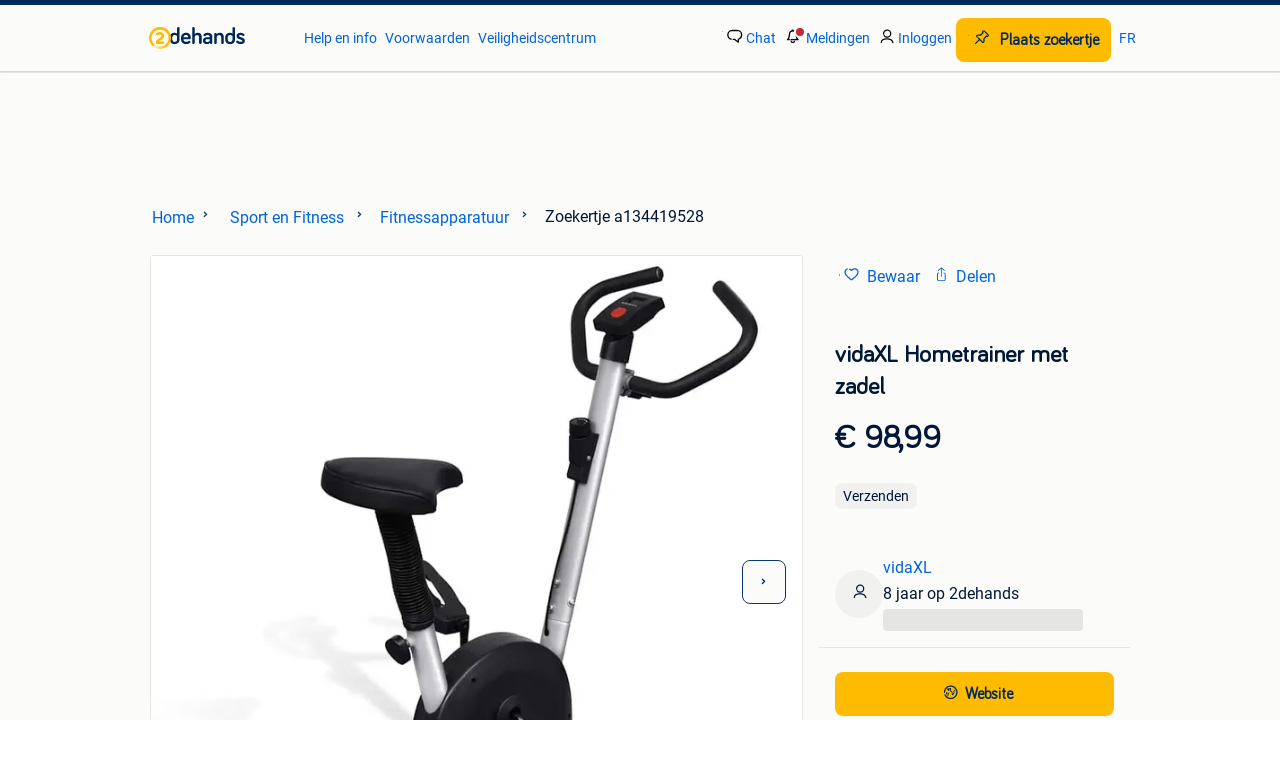

--- FILE ---
content_type: text/html; charset=utf-8
request_url: https://www.2dehands.be/v/sport-en-fitness/fitnessapparatuur/a134419528-vidaxl-hometrainer-met-zadel
body_size: 17710
content:
<!DOCTYPE html><html lang="nl" data-theme="light"><head><meta charSet="utf-8"/><title>② vidaXL Hometrainer met zadel — Fitnessapparatuur — 2dehands</title><meta http-equiv="X-UA-Compatible" content="IE=edge"/><meta http-equiv="Content-Language" content="nl"/><meta name="viewport" content="width=device-width, initial-scale=1"/><meta name="description" content="Deze compacte maar robuuste fitnessfiets is geweldig om thuis te sporten. Op het LCD-scherm vind je alle relevante informatie, inclusief tijd, snelheid"/><link rel="shortcut icon" href="//www.hzcdn.io/bff/static/vendor/hz-web-ui/twh/favicons/favicon.d4b237b1.ico"/><link rel="apple-touch-icon" sizes="57x57" href="//www.hzcdn.io/bff/static/vendor/hz-web-ui/twh/favicons/apple-touch-icon-57x57.27490f1f.png"/><link rel="apple-touch-icon" sizes="114x114" href="//www.hzcdn.io/bff/static/vendor/hz-web-ui/twh/favicons/apple-touch-icon-114x114.bcf20f4a.png"/><link rel="apple-touch-icon" sizes="72x72" href="//www.hzcdn.io/bff/static/vendor/hz-web-ui/twh/favicons/apple-touch-icon-72x72.78a898ce.png"/><link rel="apple-touch-icon" sizes="144x144" href="//www.hzcdn.io/bff/static/vendor/hz-web-ui/twh/favicons/apple-touch-icon-144x144.8de41f4f.png"/><link rel="apple-touch-icon" sizes="60x60" href="//www.hzcdn.io/bff/static/vendor/hz-web-ui/twh/favicons/apple-touch-icon-60x60.8a1d9d81.png"/><link rel="apple-touch-icon" sizes="120x120" href="//www.hzcdn.io/bff/static/vendor/hz-web-ui/twh/favicons/apple-touch-icon-120x120.daf5e040.png"/><link rel="apple-touch-icon" sizes="76x76" href="//www.hzcdn.io/bff/static/vendor/hz-web-ui/twh/favicons/apple-touch-icon-76x76.70721c43.png"/><link rel="apple-touch-icon" sizes="152x152" href="//www.hzcdn.io/bff/static/vendor/hz-web-ui/twh/favicons/apple-touch-icon-152x152.9fb9aa47.png"/><link rel="apple-touch-icon" sizes="180x180" href="//www.hzcdn.io/bff/static/vendor/hz-web-ui/twh/favicons/apple-touch-icon-180x180.e6ab190c.png"/><link rel="icon" type="image/png" sizes="192x192" href="//www.hzcdn.io/bff/static/vendor/hz-web-ui/twh/favicons/favicon-192x192.1c5d8455.png"/><link rel="icon" type="image/png" sizes="160x160" href="//www.hzcdn.io/bff/static/vendor/hz-web-ui/twh/favicons/favicon-160x160.8a3d5c4a.png"/><link rel="icon" type="image/png" sizes="96x96" href="//www.hzcdn.io/bff/static/vendor/hz-web-ui/twh/favicons/favicon-96x96.e7623262.png"/><link rel="icon" type="image/png" sizes="16x16" href="//www.hzcdn.io/bff/static/vendor/hz-web-ui/twh/favicons/favicon-16x16.49edf7ef.png"/><link rel="icon" type="image/png" sizes="32x32" href="//www.hzcdn.io/bff/static/vendor/hz-web-ui/twh/favicons/favicon-32x32.f7716e43.png"/><meta name="theme-color" content="#5f92cd"/><meta name="msapplication-TileColor" content="#5f92cd"/><meta name="msapplication-square150x150logo" content="//www.hzcdn.io/bff/static/vendor/hz-web-ui/twh/favicons/mstile-150x150.4bb6574e.png"/><meta name="msapplication-square310x310logo" content="//www.hzcdn.io/bff/static/vendor/hz-web-ui/twh/favicons/mstile-310x310.35695d1f.png"/><meta name="msapplication-square70x70logo" content="//www.hzcdn.io/bff/static/vendor/hz-web-ui/twh/favicons/mstile-70x70.450f552b.png"/><meta name="msapplication-wide310x150logo" content="//www.hzcdn.io/bff/static/vendor/hz-web-ui/twh/favicons/mstile-310x150.ff0cead2.png"/><meta name="msapplication-config" content="none"/><meta name="generation-time-millis" content="1769090237011"/><meta name="user-logged-in" content="false"/><link rel="canonical" href="https://www.2dehands.be/v/sport-en-fitness/fitnessapparatuur/a134419528-vidaxl-hometrainer-met-zadel"/><meta name="apple-itunes-app" content="app-id=567722021, app-argument=tweedehands://advertisements/a134419528?utm_source=smartbanner&amp;utm_medium=smartbanner&amp;utm_content=smartbanner&amp;utm_campaign=smartbanner"/><meta property="og:site_name" content="2dehands"/><meta property="og:locale" content="nl-BE"/><meta property="og:type" content="website"/><meta property="og:url" content="https://www.2dehands.be/v/sport-en-fitness/fitnessapparatuur/a134419528-vidaxl-hometrainer-met-zadel"/><meta property="og:image" content="https://twhbe.images.icas.io/api/v1/4f9d6f39/images/e2/e2ef6191-9954-406b-aea6-e573753e6e65?rule=eps_83"/><meta property="og:image:secure_url" content="https://twhbe.images.icas.io/api/v1/4f9d6f39/images/e2/e2ef6191-9954-406b-aea6-e573753e6e65?rule=eps_83"/><meta property="og:title" content="② vidaXL Hometrainer met zadel — Fitnessapparatuur — 2dehands"/><meta property="og:description" content="Deze compacte maar robuuste fitnessfiets is geweldig om thuis te sporten. Op het LCD-scherm vind je alle relevante informatie, inclusief tijd, snelheid"/><meta property="fb:pages" content="286020327178"/><meta property="fb:app_id" content="117942688263049"/><meta name="twitter:card" content="summary_large_image"/><meta name="twitter:site" content="@2dehandsBE"/><meta name="twitter:creator" content="@2dehandsBE"/><meta name="twitter:title" content="② vidaXL Hometrainer met zadel — Fitnessapparatuur — 2dehands"/><meta name="twitter:description" content="Deze compacte maar robuuste fitnessfiets is geweldig om thuis te sporten. Op het LCD-scherm vind je alle relevante informatie, inclusief tijd, snelheid"/><meta name="twitter:image" content="https://twhbe.images.icas.io/api/v1/4f9d6f39/images/e2/e2ef6191-9954-406b-aea6-e573753e6e65?rule=eps_83"/><link rel="alternate" href="android-app://be.tweedehands.m/https/link.marktplaats.nl/a134419528"/><link rel="alternate" href="ios-app://567722021/marktplaats/advertisements/a134419528?utm_source=google&amp;utm_medium=organic&amp;utm_campaign=appindex"/><link rel="alternate" href="https://www.2ememain.be/v/sport-en-fitness/fitnessapparatuur/a134419528-vidaxl-hometrainer-met-zadel" hrefLang="fr-BE"/><link rel="alternate" href="https://www.2dehands.be/v/sport-en-fitness/fitnessapparatuur/a134419528-vidaxl-hometrainer-met-zadel" hrefLang="nl-BE"/><link rel="alternate" href="https://www.2dehands.be/v/sport-en-fitness/fitnessapparatuur/a134419528-vidaxl-hometrainer-met-zadel" hrefLang="x-default"/><script type="application/ld+json">{"@context":"https:\u002F\u002Fschema.org","@type":"BreadcrumbList","itemListElement":[{"@type":"ListItem","position":1,"name":"2dehands","item":"https:\u002F\u002Fwww.2dehands.be\u002F"},{"@type":"ListItem","position":2,"name":"Sport en Fitness","item":"https:\u002F\u002Fwww.2dehands.be\u002Fl\u002Fsport-en-fitness\u002F"},{"@type":"ListItem","position":3,"name":"Fitnessapparatuur","item":"https:\u002F\u002Fwww.2dehands.be\u002Fl\u002Fsport-en-fitness\u002Ffitnessapparatuur\u002F"},{"@type":"ListItem","position":4,"name":"vidaXL Hometrainer met zadel","item":"https:\u002F\u002Fwww.2dehands.be\u002Fv\u002Fsport-en-fitness\u002Ffitnessapparatuur\u002Fa134419528-vidaxl-hometrainer-met-zadel"}]}</script><script type="application/ld+json">{"@type":"Product","@context":"https:\u002F\u002Fschema.org","name":"vidaXL Hometrainer met zadel","description":"Deze compacte maar robuuste fitnessfiets is geweldig om thuis te sporten. Op het LCD-scherm vind je alle relevante informatie, inclusief tijd, snelheid","offers":{"@type":"Offer","url":"https:\u002F\u002Fwww.2dehands.be\u002Fv\u002Fsport-en-fitness\u002Ffitnessapparatuur\u002Fa134419528-vidaxl-hometrainer-met-zadel","priceCurrency":"EUR","price":"98.99","availability":"https:\u002F\u002Fschema.org\u002FInStock"},"image":["\u002F\u002Ftwhbe.images.icas.io\u002Fapi\u002Fv1\u002F4f9d6f39\u002Fimages\u002Fe2\u002Fe2ef6191-9954-406b-aea6-e573753e6e65?rule=eps_86","\u002F\u002Ftwhbe.images.icas.io\u002Fapi\u002Fv1\u002F4f9d6f39\u002Fimages\u002Fcf\u002Fcf01c52e-be29-46bd-b916-e7244a8e0847?rule=eps_86","\u002F\u002Ftwhbe.images.icas.io\u002Fapi\u002Fv1\u002F4f9d6f39\u002Fimages\u002Fca\u002Fca268468-9ab5-49ab-aed2-d3423d3799e3?rule=eps_86","\u002F\u002Ftwhbe.images.icas.io\u002Fapi\u002Fv1\u002F4f9d6f39\u002Fimages\u002F87\u002F875a29d1-51f0-4cd6-8a96-3949ad63fa3a?rule=eps_86","\u002F\u002Ftwhbe.images.icas.io\u002Fapi\u002Fv1\u002F4f9d6f39\u002Fimages\u002Fd9\u002Fd96de613-be03-4e3a-92da-d4c0d6384576?rule=eps_86","\u002F\u002Ftwhbe.images.icas.io\u002Fapi\u002Fv1\u002F4f9d6f39\u002Fimages\u002F35\u002F357660c3-189c-4274-a336-e5d78fe3eb3b?rule=eps_86"]}</script><script type="application/ld+json">[{"@context":"https:\u002F\u002Fschema.org","@type":"ImageObject","creditText":"2dehands","name":"vidaXL Hometrainer met zadel","description":"Deze compacte maar robuuste fitnessfiets is geweldig om thuis te sporten. Op het LCD-scherm vind je alle relevante informatie, inclusief tijd, snelheid","contentUrl":"\u002F\u002Ftwhbe.images.icas.io\u002Fapi\u002Fv1\u002F4f9d6f39\u002Fimages\u002Fe2\u002Fe2ef6191-9954-406b-aea6-e573753e6e65?rule=eps_86","RepresentativeOfPage":true,"creator":{"@type":"Person","name":"vidaXL"}},{"@context":"https:\u002F\u002Fschema.org","@type":"ImageObject","creditText":"2dehands","name":"vidaXL Hometrainer met zadel","description":"Deze compacte maar robuuste fitnessfiets is geweldig om thuis te sporten. Op het LCD-scherm vind je alle relevante informatie, inclusief tijd, snelheid","contentUrl":"\u002F\u002Ftwhbe.images.icas.io\u002Fapi\u002Fv1\u002F4f9d6f39\u002Fimages\u002Fcf\u002Fcf01c52e-be29-46bd-b916-e7244a8e0847?rule=eps_86","RepresentativeOfPage":false,"creator":{"@type":"Person","name":"vidaXL"}},{"@context":"https:\u002F\u002Fschema.org","@type":"ImageObject","creditText":"2dehands","name":"vidaXL Hometrainer met zadel","description":"Deze compacte maar robuuste fitnessfiets is geweldig om thuis te sporten. Op het LCD-scherm vind je alle relevante informatie, inclusief tijd, snelheid","contentUrl":"\u002F\u002Ftwhbe.images.icas.io\u002Fapi\u002Fv1\u002F4f9d6f39\u002Fimages\u002Fca\u002Fca268468-9ab5-49ab-aed2-d3423d3799e3?rule=eps_86","RepresentativeOfPage":false,"creator":{"@type":"Person","name":"vidaXL"}},{"@context":"https:\u002F\u002Fschema.org","@type":"ImageObject","creditText":"2dehands","name":"vidaXL Hometrainer met zadel","description":"Deze compacte maar robuuste fitnessfiets is geweldig om thuis te sporten. Op het LCD-scherm vind je alle relevante informatie, inclusief tijd, snelheid","contentUrl":"\u002F\u002Ftwhbe.images.icas.io\u002Fapi\u002Fv1\u002F4f9d6f39\u002Fimages\u002F87\u002F875a29d1-51f0-4cd6-8a96-3949ad63fa3a?rule=eps_86","RepresentativeOfPage":false,"creator":{"@type":"Person","name":"vidaXL"}},{"@context":"https:\u002F\u002Fschema.org","@type":"ImageObject","creditText":"2dehands","name":"vidaXL Hometrainer met zadel","description":"Deze compacte maar robuuste fitnessfiets is geweldig om thuis te sporten. Op het LCD-scherm vind je alle relevante informatie, inclusief tijd, snelheid","contentUrl":"\u002F\u002Ftwhbe.images.icas.io\u002Fapi\u002Fv1\u002F4f9d6f39\u002Fimages\u002Fd9\u002Fd96de613-be03-4e3a-92da-d4c0d6384576?rule=eps_86","RepresentativeOfPage":false,"creator":{"@type":"Person","name":"vidaXL"}},{"@context":"https:\u002F\u002Fschema.org","@type":"ImageObject","creditText":"2dehands","name":"vidaXL Hometrainer met zadel","description":"Deze compacte maar robuuste fitnessfiets is geweldig om thuis te sporten. Op het LCD-scherm vind je alle relevante informatie, inclusief tijd, snelheid","contentUrl":"\u002F\u002Ftwhbe.images.icas.io\u002Fapi\u002Fv1\u002F4f9d6f39\u002Fimages\u002F35\u002F357660c3-189c-4274-a336-e5d78fe3eb3b?rule=eps_86","RepresentativeOfPage":false,"creator":{"@type":"Person","name":"vidaXL"}}]</script><meta name="robots" content="max-image-preview:large"/><meta name="google-adsense-account" content="sites-7225412995316507"/><link rel="preconnect" href="https://www.hzcdn.io"/><link rel="preconnect" href="https://www.hzcdn.io" crossorigin="anonymous"/><link rel="stylesheet" type="text/css" href="//www.hzcdn.io/bff/static/vendor/normalize.css/normalize.51aab41e.css"/><link rel="stylesheet" type="text/css" href="//www.hzcdn.io/bff/static/vendor/hz-web-ui/twh/Fonts.d24f98b7.css"/><link rel="stylesheet" type="text/css" href="//www.hzcdn.io/bff/static/vendor/hz-web-ui/twh/assets/Assets.1f4fafbd.css"/><link rel="stylesheet" type="text/css" href="//www.hzcdn.io/bff/static/vendor/hz-web-ui/twh/icons/Icons.19fae26f.css"/><link rel="stylesheet" type="text/css" href="//www.hzcdn.io/bff/static/vendor/hz-web-ui/twh/tokens/CssVars.c8d0d3d1.css"/><link rel="stylesheet" type="text/css" href="//www.hzcdn.io/bff/static/vendor/hz-web-ui/twh/Index.fecadf30.css"/><link rel="stylesheet" type="text/css" href="//www.hzcdn.io/bff/static/vendor/hz-web-ui/twh/apps/Header/Index.e43d67f0.css"/><link rel="stylesheet" type="text/css" media="screen" href="//www.hzcdn.io/bff/static/css/vip.twh.nlbe.054fe7b0.css"/><script>function _typeof(t){return(_typeof="function"==typeof Symbol&&"symbol"==typeof Symbol.iterator?function(t){return typeof t}:function(t){return t&&"function"==typeof Symbol&&t.constructor===Symbol&&t!==Symbol.prototype?"symbol":typeof t})(t)}!function(){for(var t,e,o=[],n=window,r=n;r;){try{if(r.frames.__tcfapiLocator){t=r;break}}catch(t){}if(r===n.top)break;r=n.parent}t||(function t(){var e=n.document,o=!!n.frames.__tcfapiLocator;if(!o)if(e.body){var r=e.createElement("iframe");r.style.cssText="display:none",r.name="__tcfapiLocator",e.body.appendChild(r)}else setTimeout(t,5);return!o}(),n.__tcfapi=function(){for(var t=arguments.length,n=new Array(t),r=0;r<t;r++)n[r]=arguments[r];if(!n.length)return o;"setGdprApplies"===n[0]?n.length>3&&2===parseInt(n[1],10)&&"boolean"==typeof n[3]&&(e=n[3],"function"==typeof n[2]&&n[2]("set",!0)):"ping"===n[0]?"function"==typeof n[2]&&n[2]({gdprApplies:e,cmpLoaded:!1,cmpStatus:"stub"}):o.push(n)},n.addEventListener("message",(function(t){var e="string"==typeof t.data,o={};if(e)try{o=JSON.parse(t.data)}catch(t){}else o=t.data;var n="object"===_typeof(o)?o.__tcfapiCall:null;n&&window.__tcfapi(n.command,n.version,(function(o,r){var a={__tcfapiReturn:{returnValue:o,success:r,callId:n.callId}};t&&t.source&&t.source.postMessage&&t.source.postMessage(e?JSON.stringify(a):a,"*")}),n.parameter)}),!1))}();</script><script>
  window._sp_ss_config = {
    accountId: 1825,
    baseEndpoint: 'https://consent.2dehands.be',
    privacyManagerModalId: 659132,
  };
</script><script crossorigin="anonymous" src="//www.hzcdn.io/bff/static/vendor/sourcepoint-lib/index.f5e340f9.js"></script><script async="" src="https://consent.marktplaats.nl/unified/wrapperMessagingWithoutDetection.js"></script><script>((data)=>(w)=>{
  // Formatting function that runs on the client
  // after the data has been passed to the client
  const formatDataLayerEvent = ({ dataLayer, consentState })=>{
    const consentEvent = {
      consentToAllPurposes: Boolean(consentState?.Google),
    };
    if (dataLayer?.push) {
      dataLayer.push(consentEvent);
      return dataLayer;
    }
    // Legacy fall back that is unlikely to be used
    return [
      {
        ...dataLayer,
        ...consentEvent
      }
    ];
  };
  /**
   * The ecGa lib is not loaded at this point
   * so we need to format the dataLayer event manually
   */
  const prepareGA4Event = (()=>{
    let _eventCategory; // store the event category in memory
    return (_dataLayerItem)=>{
      if (Array.isArray(_dataLayerItem)) {
        throw new Error('Expected data layer object item, got array.');
      }
      const _eventAction = _dataLayerItem?.eventAction ?? undefined;
      _eventCategory = _dataLayerItem?.p?.t ?? _eventCategory;
      if (!_eventAction) return;
      const returnData = {
        event: 'ga4Event',
        event_name: _eventAction,
        event_category: _eventCategory,
        [_eventAction ?? 'event_action']: _dataLayerItem
      };
      return returnData;
    };
  })();
  const updatedDataLayer = formatDataLayerEvent(data);
  const _window = w || window; // window is only available in the browser environment
  if (!_window) return; // Nothing happens on the server
  const pushSingleGA4EventToDataLayer = (dataLayerItem)=>{
    const updatedDataLayerItem = prepareGA4Event(dataLayerItem);
    updatedDataLayerItem && _window?.dataLayer?.push(updatedDataLayerItem);
  };
  const pushMultipleGA4EventsToDataLayer = (_updatedDataLayer)=>{
    _updatedDataLayer.forEach((dataLayerItem)=>pushSingleGA4EventToDataLayer(dataLayerItem));
  };
  // Prefer to use ecGa if available
  if (_window.ecGa) {
    for (const dataLayerItem of updatedDataLayer) {
        dataLayerItem && _window.ecGa('pushToDataLayer', dataLayerItem);
    }
  } else if (_window.dataLayer && _window.dataLayer.push) {
    updatedDataLayer.forEach((dataLayerItem)=>{
      _window?.dataLayer?.push(dataLayerItem);
      pushSingleGA4EventToDataLayer(dataLayerItem);
    });
  } else {
    // Tracking lib unavailable
    // format for GA4 manually
    _window.dataLayer = updatedDataLayer;
    pushMultipleGA4EventsToDataLayer(updatedDataLayer);
  }
  // Supports unit testing
  // not used in final implementation
  return {
    formatDataLayerEvent,
    prepareGA4Event
  };
})({"dataLayer":[{"s":{"pn":-1,"ps":-1,"tr":-1,"srt":{},"prc":{"mn":-1,"mx":-1}},"l":{"d":-1},"m":{},"p":{"t":"VIP"},"c":{"l1":{"id":784,"n":"Sport en Fitness"},"l2":{"id":803,"n":"Fitnessapparatuur"},"c":{"id":803,"n":"Fitnessapparatuur"},"sfc":{"id":784,"n":"sport-en-fitness"}},"u":{"li":false,"tg":{"stg":"hzbit1544_b|bnl31758_b|bnl16400_b|bnl13923_b|mp2199_b|hzbit1440_b|aur7918_b|configurablelandingpage_b|bnl30290_b|aur7826_b|bnl34031_b|hzbit1543_b|bnl34342_b|bnl4892_b|hzbit1405_b|bnl23670_b|bnl23670v3_b|aur3186_b|bnl31759_b"}},"d":{"ua":"Mozilla\u002F5.0 (Macintosh; Intel Mac OS X 10_15_7) AppleWebKit\u002F537.36 (KHTML, like Gecko) Chrome\u002F131.0.0.0 Safari\u002F537.36; ClaudeBot\u002F1.0; +claudebot@anthropic.com)"},"a":{"id":"a134419528","ftr":[],"t":"Admarkt","dl":1458,"ic":6,"prc":{"amt":9899,"t":"FIXED"},"attr":{"cntcts":"Website link","condition":"Nieuw"},"u":{"huid":"C0A97B99FDAE3FF7FA55375D1F01C6F0"}},"o":{}},{"consentToAllPurposes":false}],"consentState":{}})()</script><script>
  (function(h,o,u,n,d) {
    h=h[d]=h[d]||{q:[],onReady:function(c){h.q.push(c)}}
    d=o.createElement(u);d.async=1;d.src=n
    n=o.getElementsByTagName(u)[0];n.parentNode.insertBefore(d,n)
  })(window,document,'script','https://www.datadoghq-browser-agent.com/eu1/v6/datadog-rum.js','DD_RUM')
      DD_RUM.onReady(function() {
        DD_RUM.init({
          clientToken: 'pubcda1db7d3e7102ce4a8e7892d4970f46',
          applicationId: '09e3c483-a180-477e-ad56-244fa22f584a',
          site: 'datadoghq.com',
          service: 'vip-web-bff',
          env: 'production',
          enableExperimentalFeatures: ['feature_flags'],
          version: '71c7a9c57871ed72792cc061a82f0f43686431cc',
          sessionSampleRate: 10,
          sessionReplaySampleRate: 0,
          trackResources: true,
          trackLongTasks: true,
          trackUserInteractions: true,
          defaultPrivacyLevel: 'allow', // allow | mask-user-input | mask
          allowedTracingUrls: [
            'https://www.2dehands.be',
          ],
          traceSampleRate: 100,
          beforeSend: (event) => !(event.type === 'error' && event.error.message.includes('window.pbjs is undefined')),
        });

        
      })
    </script><script>window.ecGa = function(){}</script><script>
    var googletag = googletag || {};
    googletag.cmd = googletag.cmd || [];
    var mpBannerLibConfig = {"adblockerFile":"https:\u002F\u002Fwww.hzcdn.io\u002Fbff\u002Fstatic\u002Fvendor\u002Fecg-js-banners\u002Fads\u002Fads-adsscript.js","bannerData":{"vip_top":{"fallbackSize":[728,90],"fallbackSizeMappings":[[970,250],[728,90],[468,60],[320,50],[300,50]],"hideEl":".vip-banner-top-sticky-container","mapping":[[[1000,500],[[728,90],[970,250]]],[[750,200],[[728,90]]],[[468,340],[[320,50],[300,50],[468,60]]],[[320,340],[[320,50],[300,50]]]],"prebidMapping":[{"minWidth":1000,"sizes":[[728,90],[970,250]]},{"minWidth":750,"sizes":[[728,90]]},{"minWidth":468,"sizes":[[320,50],[300,50],[468,60]]},{"minWidth":320,"sizes":[[320,50],[300,50]]}],"target":"banner-viptop-dt","adUnit":"\u002F219305991\u002Fweb_nl\u002F784\u002Fvip\u002Ftop","bannerParameters":{"consent":"0","ct":"803","cat":"784","hn":"www.2dehands.be","pt":"vip","pos":"vip_top","ad_group":"ad_mkpt2","hod":"13","hb":1,"ptg":[],"li":false,"ad_urn":"a134419528","ad_platform":"cas","pb":"2","g_adid":"134419528","sid":"37360490","ap":"98","conditie":"nieuw","levering":"verzenden","va":"5"}},"vip_right1":{"fallbackSize":[120,600],"fallbackSizeMappings":[[300,250],[300,600],[160,600],[120,600]],"minimalViewportSize":[1360,300],"mapping":[[[1640,300],[[120,600],[160,600],[300,250],[300,600]]],[[1360,300],[[120,600],[160,600]]]],"prebidMapping":[{"minWidth":1640,"sizes":[[120,600],[160,600],[300,250],[300,600]]},{"minWidth":1360,"sizes":[[120,600],[160,600]]}],"target":"banner-sticky-right","adUnit":"\u002F219305991\u002Fweb_nl\u002F784\u002Fvip\u002Fright1","bannerParameters":{"consent":"0","ct":"803","cat":"784","hn":"www.2dehands.be","pt":"vip","pos":"vip_right1","ad_group":"ad_opt","hod":"13","hb":1,"ptg":[],"li":false,"ad_urn":"a134419528","ad_platform":"cas","pb":"2","g_adid":"134419528","sid":"37360490","ap":"98","conditie":"nieuw","levering":"verzenden","va":"5"}},"vip_left":{"fallbackSize":[120,600],"fallbackSizeMappings":[[300,600],[300,250],[160,600],[120,600]],"minimalViewportSize":[1260,300],"mapping":[[[1620,300],[[300,600],[300,250],[120,600],[160,600]]],[[1340,300],[[120,600],[160,600]]],[[1260,300],[[120,600]]]],"prebidMapping":[{"minWidth":1620,"sizes":[[300,600],[300,250],[120,600],[160,600]]},{"minWidth":1340,"sizes":[[120,600],[160,600]]},{"minWidth":1260,"sizes":[[120,600]]}],"target":"banner-vipleft-dt","adUnit":"\u002F219305991\u002Fweb_nl\u002F784\u002Fvip\u002Fleft","bannerParameters":{"consent":"0","ct":"803","cat":"784","hn":"www.2dehands.be","pt":"vip","pos":"vip_left","ad_group":"ad_opt","hod":"13","hb":1,"ptg":[],"li":false,"ad_urn":"a134419528","ad_platform":"cas","pb":"2","g_adid":"134419528","sid":"37360490","ap":"98","conditie":"nieuw","levering":"verzenden","va":"5"}},"vip_right":{"fallbackSize":[300,600],"fallbackSizeMappings":[[320,240],[320,100],[320,50],[300,600],[300,250]],"hideEl":"#right-banner-root","mapping":[[[985,244],[[300,600],[300,250]]],[[300,250],[[300,250],[320,240],[320,100],[320,50]]]],"prebidMapping":[{"minWidth":985,"sizes":[[300,600],[300,250]]},{"minWidth":300,"sizes":[[300,250],[320,240],[320,100],[320,50]]}],"target":"banner-mr-dt","adUnit":"\u002F219305991\u002Fweb_nl\u002F784\u002Fvip\u002Fright","bannerParameters":{"consent":"0","ct":"803","cat":"784","hn":"www.2dehands.be","pt":"vip","pos":"vip_right","ad_group":"ad_mkpt1","hod":"13","hb":1,"ptg":[],"li":false,"ad_urn":"a134419528","ad_platform":"cas","pb":"2","g_adid":"134419528","sid":"37360490","ap":"98","conditie":"nieuw","levering":"verzenden","va":"5"}},"vip_mid":{"fallbackSize":[300,50],"fallbackSizeMappings":[[468,60],[320,240],[320,50],[320,60],[300,50],[300,250]],"hideEl":"#banner-vipmid-dt","maximumViewportSize":[991,991],"minimalViewportSize":[300,50],"mapping":[[[468,60],[[468,60],[320,240],"fluid",[320,50],[320,60],[300,50],[300,250]]],[[300,250],[[320,240],"fluid",[320,50],[320,60],[300,50],[300,250]]]],"prebidMapping":[{"minWidth":468,"sizes":[[468,60],[320,240],[320,50],[320,60],[300,50],[300,250]]},{"minWidth":300,"sizes":[[320,240],[320,50],[320,60],[300,50],[300,250]]}],"target":"banner-vipmid-dt","adUnit":"\u002F219305991\u002Fweb_nl\u002F784\u002Fvip\u002Fmid","bannerParameters":{"consent":"0","ct":"803","cat":"784","hn":"www.2dehands.be","pt":"vip","pos":"vip_mid","ad_group":"ad_mkpt1","hod":"13","hb":1,"ptg":[],"li":false,"ad_urn":"a134419528","ad_platform":"cas","pb":"2","g_adid":"134419528","sid":"37360490","ap":"98","conditie":"nieuw","levering":"verzenden","va":"5"}},"vip_action":{"displayAfterInteraction":true,"fallbackSize":[1,1],"fallbackSizeMappings":[[1,1]],"minimalViewportSize":[568,200],"mapping":[[[568,200],[[1,1]]]],"prebidMapping":[{"minWidth":568,"sizes":[[1,1]]}],"target":"banner-vipaction-dt","adUnit":"\u002F219305991\u002Fweb_nl\u002F784\u002Fvip\u002Faction","bannerParameters":{"consent":"0","ct":"803","cat":"784","hn":"www.2dehands.be","pt":"vip","pos":"vip_action","ad_group":"ad_opt","hod":"13","hb":1,"ptg":[],"li":false,"ad_urn":"a134419528","ad_platform":"cas","pb":"2","g_adid":"134419528","sid":"37360490","ap":"98","conditie":"nieuw","levering":"verzenden","va":"5"}},"vip_img_bot":{"displayAfterInteraction":true,"fallbackSize":[728,90],"fallbackSizeMappings":[[728,90],[300,600],[300,250],[160,600],[120,600]],"hideEl":"#vip-map-banner-dt, #vip-image-popup-banner-dt","minimalViewportSize":[768,300],"mapping":[[[1200,500],[[300,600],[160,600],[120,600],"fluid",[300,250]]],[[748,200],[[728,90]]]],"prebidMapping":[{"minWidth":1200,"sizes":[[300,600],[160,600],[120,600],[300,250]]},{"minWidth":748,"sizes":[[728,90]]}],"target":"vip-image-popup-banner-dt","adUnit":"\u002F219305991\u002Fweb_nl\u002F784\u002Fvip\u002Fimg","bannerParameters":{"consent":"0","ct":"803","cat":"784","hn":"www.2dehands.be","pt":"vip","pos":"vip_img_bot","ad_group":"ad_mkpt1","hod":"13","hb":1,"ptg":[],"li":false,"ad_urn":"a134419528","ad_platform":"cas","pb":"2","g_adid":"134419528","sid":"37360490","ap":"98","conditie":"nieuw","levering":"verzenden","va":"5"}},"vip_map_top":{"displayAfterInteraction":true,"fallbackSize":[728,90],"fallbackSizeMappings":[[728,90]],"hideEl":"#vip-map-banner-dt, #vip-image-popup-banner-dt","minimalViewportSize":[768,300],"mapping":[[[748,200],[[728,90]]]],"prebidMapping":[{"minWidth":748,"sizes":[[728,90]]}],"target":"vip-map-banner-dt","adUnit":"\u002F219305991\u002Fweb_nl\u002F784\u002Fvip\u002Fmap","bannerParameters":{"consent":"0","ct":"803","cat":"784","hn":"www.2dehands.be","pt":"vip","pos":"vip_map_top","ad_group":"ad_ex1","hod":"13","hb":1,"ptg":[],"li":false,"ad_urn":"a134419528","ad_platform":"cas","pb":"2","g_adid":"134419528","sid":"37360490","ap":"98","conditie":"nieuw","levering":"verzenden","va":"5"}},"vip_btn1":{"fallbackSize":[300,101],"fallbackSizeMappings":[[300,100]],"minimalViewportSize":[768,300],"mapping":[[[768,200],[[300,100]]]],"prebidMapping":[{"minWidth":768,"sizes":[[300,100]]}],"target":"premium-content-left-dt","adUnit":"\u002F219305991\u002Fweb_nl\u002F784\u002Fvip\u002Fbtn1","bannerParameters":{"consent":"0","ct":"803","cat":"784","hn":"www.2dehands.be","pt":"vip","pos":"vip_btn1","ad_group":"ad_opt","hod":"13","hb":1,"ptg":[],"li":false,"ad_urn":"a134419528","ad_platform":"cas","pb":"2","g_adid":"134419528","sid":"37360490","ap":"98","conditie":"nieuw","levering":"verzenden","va":"5"}},"vip_btn2":{"fallbackSize":[300,101],"fallbackSizeMappings":[[300,101]],"minimalViewportSize":[768,300],"mapping":[[[768,200],[[300,101]]]],"prebidMapping":[{"minWidth":768,"sizes":[[300,101]]}],"target":"premium-content-right-dt","adUnit":"\u002F219305991\u002Fweb_nl\u002F784\u002Fvip\u002Fbtn2","bannerParameters":{"consent":"0","ct":"803","cat":"784","hn":"www.2dehands.be","pt":"vip","pos":"vip_btn2","ad_group":"ad_mkpt3","hod":"13","hb":1,"ptg":[],"li":false,"ad_urn":"a134419528","ad_platform":"cas","pb":"2","g_adid":"134419528","sid":"37360490","ap":"98","conditie":"nieuw","levering":"verzenden","va":"5"}}},"categoryId":"784","enableAnalytics":true,"enableSingleRequest":false,"experiments":{"lazyLoadingEnabled":false},"gptBatchMetricsEndpointUrl":"\u002Fmetrics\u002Fdisplays","gptUrl":"\u002F\u002Fsecurepubads.g.doubleclick.net\u002Ftag\u002Fjs\u002Fgpt.js","malvertisingProtectionId":"_WIe6oT9qIE1ivj59wgjKtQqZ18","publisherProvidedId":null,"vurl":"VIPNEW"};
  </script><script crossorigin="anonymous" async="" src="//www.hzcdn.io/bff/static/vendor/ecg-js-banners/index.twh.nlbe.871133e7.js"></script><script async="" src="//www.google.com/adsense/search/ads.js"></script><script>
    (function (G, o, O, g, L, e) {
      G[g] = G[g] || function () {
        (G[g]['q'] = G[g]['q'] || []).push(arguments)
      }, G[g]['t'] = 1 * new Date;
    })(window, document, 'script', '_googCsa');
  </script><script>((gtmId, gtmDomain = 'https://server.sgtm.marktplaats.nl/gtm.js')=>function(w = window, d = document, s = 'script', l = 'dataLayer'){
  w[l] = w[l] || [];
  w[l].push({
    'gtm.start': new Date().getTime(),
    event: 'gtm.js'
  });
  var f = d.getElementsByTagName(s)[0], j = d.createElement(s), dl = l != 'dataLayer' ? '&l=' + l : '';
  j.async = true;
  j.src = gtmDomain + '?id=' + gtmId + dl;
  f.parentNode.insertBefore(j, f);
})('GTM-NST8JGD', 'https://tagmanager.2dehands.be/gtm.js')()</script><script>((gtmId, gtmDomain = 'https://server.sgtm.marktplaats.nl/gtm.js')=>function(w = window, d = document, s = 'script', l = 'dataLayer'){
  w[l] = w[l] || [];
  w[l].push({
    'gtm.start': new Date().getTime(),
    event: 'gtm.js'
  });
  var f = d.getElementsByTagName(s)[0], j = d.createElement(s), dl = l != 'dataLayer' ? '&l=' + l : '';
  j.async = true;
  j.src = gtmDomain + '?id=' + gtmId + dl;
  f.parentNode.insertBefore(j, f);
})('GTM-PWP7LQC', 'https://tagmanager.2dehands.be/gtm.js')()</script><script>
      var PWT={}; //Initialize Namespace
      var googletag = googletag || {};
      googletag.cmd = googletag.cmd || [];
      var gptRan = false;
      var isPubmaticTimedOut = false;
      PWT.jsLoaded = function(){ //PubMatic pwt.js on load callback is used to load GPT
        loadGPT();
      };
      var loadGPT = function() {
        // Check the gptRan flag
        if (!gptRan) {
          gptRan = true;
          var gads = document.createElement('script');
          var useSSL = 'https:' == document.location.protocol;
          gads.src = (useSSL ? 'https:' : 'http:') + '//securepubads.g.doubleclick.net/tag/js/gpt.js';
          var node = document.getElementsByTagName('script')[0];
          node.parentNode.insertBefore(gads, node);
        }
      };

      var loadGPTAfterTimeout = function() {
        // Check the gptRan flag
        if (!gptRan) {
          gptRan = true;
          var gads = document.createElement('script');
          var useSSL = 'https:' == document.location.protocol;
          gads.src = (useSSL ? 'https:' : 'http:') + '//securepubads.g.doubleclick.net/tag/js/gpt.js';
          var node = document.getElementsByTagName('script')[0];
          node.parentNode.insertBefore(gads, node);

          isPubmaticTimedOut = true;
        }
      };
      // Failsafe to call gpt. ms timeout can be updated as per publisher preference.
      setTimeout(loadGPTAfterTimeout, 2000);

      (function() {
        var purl = window.location.href;
        var url = '//ads.pubmatic.com/AdServer/js/pwt/162349/15579';
        var profileVersionId = '';
        if(purl.indexOf('pwtv=')>0){
          var regexp = /pwtv=(.*?)(&|$)/g;
          var matches = regexp.exec(purl);
          if(matches.length >= 2 && matches[1].length > 0){
            profileVersionId = '/'+matches[1];
          }
        }
        var wtads = document.createElement('script');
        wtads.async = true;
        wtads.type = 'text/javascript';
        wtads.src = url+profileVersionId+'/pwt.js';
        var node = document.getElementsByTagName('script')[0];
        node.parentNode.insertBefore(wtads, node);
      })();
    </script><script src="https://4422a912521b.edge.sdk.awswaf.com/4422a912521b/b585abc30bbe/challenge.compact.js" data-testid="aws-waf-script" defer=""></script></head><body><div class="hz-Page-body hz-Page"><div class="hz-Page-header" id="header-root"><header class=" u-stickyHeader" style="height:100%"><div class="hz-Header"><div class="hz-Header-ribbonTop"></div><div class="hz-Header-navBar hz-Header-bigger-touchAreas"><div class="hz-Header-maxWidth"><a class="hz-Link hz-Link--standalone hz-Header-logo" data-role="homepage" aria-label="Homepage" tabindex="0" href="/" role="link"><img src="//www.hzcdn.io/bff/static/vendor/hz-web-ui/twh/assets/tenant--nlbe.8460206a.svg" class="hz-Header-logo-desktop" alt="2dehands Start"/><img src="//www.hzcdn.io/bff/static/vendor/hz-web-ui/twh/assets/tenant-coin--nlbe.9b4b2c4f.svg" class="hz-Header-logo-mobile" alt="2dehands Start"/></a><ul class="hz-Header-links"><li><a class="hz-Link hz-Link--isolated" tabindex="0" href="https://help.2dehands.be" role="link">Help en info</a></li><li><a class="hz-Link hz-Link--isolated" tabindex="0" href="https://help.2dehands.be/s/topic/0TO5I000000TYqZWAW/voorwaarden" role="link">Voorwaarden</a></li><li><a class="hz-Link hz-Link--isolated" tabindex="0" href="https://www.2dehands.be/i/veilig-handelen/" role="link">Veiligheidscentrum</a></li></ul><ul class="hz-Header-menu" data-role="nav-dropdown-menu"><li class="hz-hide-custom--messages"><a class="hz-Link hz-Link--isolated" data-sem="messagingDisplayAction" data-role="messaging" title="Chat" tabindex="0" href="/messages" role="link"><div class="hz-Button-badge"><i class="hz-Icon hz-Icon--backgroundDefault hz-SvgIcon hz-SvgIconMessages" aria-hidden="true" data-sem="Icon"></i><span class="hz-hide-lte-md">Chat</span></div></a></li><li><a class="hz-Link hz-Link--isolated" data-role="notifications" title="Meldingen" tabindex="0" href="/notifications" role="button"><div class="hz-Button-badge"><i class="hz-Icon hz-Icon--backgroundDefault hz-SvgIcon hz-SvgIconNotification" aria-hidden="true" data-sem="Icon"></i><i class="hz-Header-badge hz-Header-badge--signalAction"></i><span class="hz-hide-lte-md">Meldingen</span></div></a></li><li class="hz-hide-gte-lg"><button class="hz-Link hz-Link--isolated" data-role="hamburgerOpen" tabindex="0" type="button" role="link"><i class="hz-Icon hz-Icon--backgroundDefault hz-SvgIcon hz-SvgIconProfile" aria-hidden="true" data-sem="Icon"></i></button></li><li class="hz-hide-lte-md"><a class="hz-Link hz-Link--isolated" data-role="login" tabindex="0" href="/identity/v2/login?target=" role="link"><i class="hz-Icon hz-Icon--backgroundDefault hz-SvgIcon hz-SvgIconProfile" aria-hidden="true" data-sem="Icon"></i><span>Inloggen</span></a></li><li><a class="hz-Button hz-Button--primary hz-Button--callToAction" href="https://link.2dehands.be/link/placead/start" data-role="placeAd" tabindex="0" aria-label="Plaats zoekertje"><span class="hz-Button-Icon hz-Button-Icon--start"><i class="hz-Icon hz-SvgIcon hz-SvgIconPinCallToActionForeground" aria-hidden="true" data-sem="Icon"></i></span><span class="hz-hide-lte-md">Plaats zoekertje</span></a></li><li class="hz-hide-lte-md"><a class="hz-Link hz-Link--isolated" data-role="changeLocale" tabindex="0" href="https://www.2ememain.be/v/sport-en-fitness/fitnessapparatuur/a134419528-vidaxl-hometrainer-met-zadel" role="link">FR</a></li></ul></div></div><div class="hz-Header-ribbonBottom"></div></div></header></div><main class="hz-Page-container" id="page-wrapper"><div id="top-banner-root" class="outside-top-container vip-banner-top-sticky-container"><div class="BannerTop-root"><button class="hz-Button hz-Button--tertiary hz-Button--icon-button BannerTop-buttonClose" aria-label="close"><i class="hz-Icon hz-SvgIcon hz-SvgIconCloseSmall" aria-hidden="true" data-sem="Icon"></i></button><div id="banner-viptop-dt"></div></div></div><div id="action-banner-root"><div id="banner-vipaction-dt"></div></div><div class="hz-Page-columnGridLayout"><div id="outside-banner-left-root" class="outside-vertical-container-xl"><div class="BannerOutside-root BannerOutside-left"><div id="banner-vipleft-dt"></div></div></div><div class="hz-Page-content"><div id="login-nudge-root"></div><div class="hz-Page-element hz-Page-element--full-width display-block-m"><div class="Breadcrumbs-root"><i class="hz-Icon hz-Icon--textLinkDefault Breadcrumbs-small hz-SvgIcon hz-SvgIconBack" aria-hidden="true" data-sem="Icon"></i><a class="hz-Link hz-Link--isolated Breadcrumbs-small" href="/" role="link">Terug</a><nav class="hz-Breadcrumbs" aria-label="breadcrumb"><ol class="hz-BreadcrumbsList"><li class="hz-Breadcrumb"><a class="hz-Link hz-Link--isolated" href="/" role="link"><span class="hz-BreadcrumbLabel">Home</span><i class="hz-Icon hz-Icon--textSecondary right-icon hz-SvgIcon hz-SvgIconArrowRight" aria-hidden="true" data-sem="Icon"></i></a></li><li class="hz-Breadcrumb"><a class="hz-Link hz-Link--isolated" href="/l/sport-en-fitness/" role="link"><span class="hz-BreadcrumbLabel">Sport en Fitness</span><i class="hz-Icon hz-Icon--textSecondary right-icon hz-SvgIcon hz-SvgIconArrowRight" aria-hidden="true" data-sem="Icon"></i></a></li><li class="hz-Breadcrumb"><a class="hz-Link hz-Link--isolated" href="/l/sport-en-fitness/fitnessapparatuur/" role="link"><span class="hz-BreadcrumbLabel">Fitnessapparatuur</span><i class="hz-Icon hz-Icon--textSecondary right-icon hz-SvgIcon hz-SvgIconArrowRight" aria-hidden="true" data-sem="Icon"></i></a></li><li class="hz-Breadcrumb" aria-current="page"><span class="hz-CurrentPage" role="text" aria-label="Zoekertje a134419528, current page.">Zoekertje a134419528</span></li></ol></nav></div></div><section class="hz-Page-element hz-Page-element--main display-block-m"><div id="listing-root" class="display-block-m"><div class="Listing-root"><div class="Gallery-root"><div class="Gallery-container"><div class="HeroImage-root "><div class="hz-Image-container hz-Image-container"><img class="hz-Image HeroImage-image hz-Image--landscape hz-Image--fit" fetchpriority="high" alt="vidaXL Hometrainer met zadel, Sport en Fitness, Fitnessapparatuur, Nieuw, Verzenden" title="vidaXL Hometrainer met zadel, Sport en Fitness, Fitnessapparatuur, Nieuw, Verzenden" src="//twhbe.images.icas.io/api/v1/4f9d6f39/images/e2/e2ef6191-9954-406b-aea6-e573753e6e65?rule=eps_85"/></div></div><div class="Gallery-actions"><button class="hz-Button hz-Button--secondary hz-Button--icon-button Gallery-zoom" aria-label="Open Grote foto&#x27;s"><i class="hz-Icon hz-SvgIcon hz-SvgIconZoomIn" aria-hidden="true" data-sem="Icon"></i></button><button class="hz-Button hz-Button--secondary FavouriteButton-root" aria-pressed="false" aria-label="Bewaar"><span class="hz-Button-Icon"><i class="hz-Icon hz-SvgIcon hz-SvgIconHeart" aria-hidden="true" data-sem="Icon"></i></span><span class="FavouriteButton-favouriteCount">19</span></button></div></div><div class="Thumbnails-root"><div class="Thumbnails-cover"><div class="Thumbnails-scroll"><span role="img" aria-label="Foto 1 van 6" tabindex="0" class="Thumbnails-item Thumbnails-active" style="background-image:url(&quot;//twhbe.images.icas.io/api/v1/4f9d6f39/images/e2/e2ef6191-9954-406b-aea6-e573753e6e65?rule=eps_82&quot;)"></span><span role="img" aria-label="Foto 2 van 6" tabindex="0" class="Thumbnails-item " style="background-image:url(&quot;//twhbe.images.icas.io/api/v1/4f9d6f39/images/cf/cf01c52e-be29-46bd-b916-e7244a8e0847?rule=eps_82&quot;)"></span><span role="img" aria-label="Foto 3 van 6" tabindex="0" class="Thumbnails-item " style="background-image:url(&quot;//twhbe.images.icas.io/api/v1/4f9d6f39/images/ca/ca268468-9ab5-49ab-aed2-d3423d3799e3?rule=eps_82&quot;)"></span><span role="img" aria-label="Foto 4 van 6" tabindex="0" class="Thumbnails-item " style="background-image:url(&quot;//twhbe.images.icas.io/api/v1/4f9d6f39/images/87/875a29d1-51f0-4cd6-8a96-3949ad63fa3a?rule=eps_82&quot;)"></span><span role="img" aria-label="Foto 5 van 6" tabindex="0" class="Thumbnails-item " style="background-image:url(&quot;//twhbe.images.icas.io/api/v1/4f9d6f39/images/d9/d96de613-be03-4e3a-92da-d4c0d6384576?rule=eps_82&quot;)"></span><span role="img" aria-label="Foto 6 van 6" tabindex="0" class="Thumbnails-item "></span></div></div></div></div></div></div><div id="mid-banner-root" class="display-block-s"><div id="banner-vipmid-dt" class="BannerMid-root hz-Page-section hz-Page-section--separated"></div></div><div class="Attributes-root"><h2 class="Attributes-title">Kenmerken</h2><div class="Attributes-list"><div class="Attributes-item"><div class="Attributes-label">Conditie</div><div class="Attributes-value">Nieuw</div></div></div></div><div class="BannerButton-root"><div id="btn1-banner-root"><div id="premium-content-left-dt" class="BannerButton-box"></div></div><div id="btn2-banner-root"><div id="premium-content-right-dt" class="BannerButton-box"></div></div></div><div class="hz-Page-section hz-Page-section--separated Description-root" data-collapse-target="description" data-collapsed="true"><h2 class="Description-title">Beschrijving</h2><div class="Description-description"><div data-collapsable="description"><p>Deze compacte maar robuuste fitnessfiets is geweldig om thuis te sporten. Op het LCD-scherm vind je alle relevante informatie, inclusief tijd, snelheid, afstand en verbrande calorieën. Het zadel is volledig verstelbaar in elke hoogte, waardoor de fiets een comfortabele training biedt. De +/- weerstandsknop op de hometrainer maakt het aanhalen van de band mogelijk waardoor een intensievere training gecreëerd kan worden. Hij is uitgerust met anti-slip pedalen en pedaalbandjes.</p><ul><li>Afmetingen gemonteerd: 92,5 x 49 x 106 cm (L x B x H)</li><li>Kleur: zwart en zilver</li><li>Materiaal: staal (frame) en staal en kunststof (vliegwiel) </li><li>Draagvermogen: 100 kg</li><li>Gewicht vliegwiel: 2 kg</li><li>Computerfuncties: scan, tijd, snelheid, afstand, calorieën</li><li>Comfortabel zadel</li><li>Pedalen met bandjes om je voeten vast te zetten</li><li>Zadel kan versteld worden</li><li>Soepel en stil bandoverdrachtssysteem</li><li>Meervoudige weerstand</li><li>Materiaal: Polyester: 100%</li></ul><br /><br /><strong>Waarom shoppen bij vidaXL?</strong><br /> vidaXL biedt alles wat u nodig heeft voor in uw dagelijks leven, zoals producten voor uw woonkamer, slaapkamer, tuinmeubelen en gereedschappen, alsmede gespecialiseerde producten zoals fotografie, fitness en benodigdheden voor de auto. <ul><li>Gratis verzending</li><li>Voordelig huismerk</li> <li>Uitgebreid assortiment op voorraad</li> <li>Retourneren kan binnen 30 dagen</li> </ul></div></div><div id="description-button-root"></div><div id="description-seller-website-link-root"><h3 class="SellerWebsiteLink-title">Website</h3><a class="hz-Link hz-Link--isolated SellerWebsiteLink-link" tabindex="0" role="link" target="_blank" rel="nofollow">koop het product hier op vidaxl.be</a></div></div><div id="adsense-root" data-testid="adsense-root" class="display-block-m"></div><div id="seller-info-expanded-root" class="display-block-m"><section class="SellerInfoExpanded-root hz-Page-section hz-Page-section--separated" id="verkoper"><div><div class="SellerInfoSkeleton-header"><div class="Skeleton-base SellerInfoSkeleton-avatar Skeleton-withAnimation"></div><div class="SellerInfoSkeleton-headerContent"><div class="Skeleton-base Skeleton-text Skeleton-regular Skeleton-withAnimation">...</div><div class="Skeleton-base Skeleton-text Skeleton-regular Skeleton-withAnimation">...</div></div><div class="Skeleton-base SellerInfoSkeleton-followButton Skeleton-withAnimation"></div></div><div class="SellerInfoSkeleton-indicators"><div class="SellerInfoSkeleton-indicator"><div class="Skeleton-base SellerInfoSkeleton-indicatorIcon Skeleton-withAnimation"></div><div class="SellerInfoSkeleton-indicatorContent"><div class="Skeleton-base Skeleton-text Skeleton-regular Skeleton-withAnimation">...</div><div class="Skeleton-base Skeleton-text Skeleton-regular Skeleton-withAnimation">...</div></div></div><div class="SellerInfoSkeleton-indicator"><div class="Skeleton-base SellerInfoSkeleton-indicatorIcon Skeleton-withAnimation"></div><div class="SellerInfoSkeleton-indicatorContent"><div class="Skeleton-base Skeleton-text Skeleton-regular Skeleton-withAnimation">...</div><div class="Skeleton-base Skeleton-text Skeleton-regular Skeleton-withAnimation">...</div></div></div><div class="SellerInfoSkeleton-indicator"><div class="Skeleton-base SellerInfoSkeleton-indicatorIcon Skeleton-withAnimation"></div><div class="SellerInfoSkeleton-indicatorContent"><div class="Skeleton-base Skeleton-text Skeleton-regular Skeleton-withAnimation">...</div><div class="Skeleton-base Skeleton-text Skeleton-regular Skeleton-withAnimation">...</div></div></div><div class="SellerInfoSkeleton-indicator"><div class="Skeleton-base SellerInfoSkeleton-indicatorIcon Skeleton-withAnimation"></div><div class="SellerInfoSkeleton-indicatorContent"><div class="Skeleton-base Skeleton-text Skeleton-regular Skeleton-withAnimation">...</div><div class="Skeleton-base Skeleton-text Skeleton-regular Skeleton-withAnimation">...</div></div></div><div class="SellerInfoSkeleton-indicator"><div class="Skeleton-base SellerInfoSkeleton-indicatorIcon Skeleton-withAnimation"></div><div class="SellerInfoSkeleton-indicatorContent"><div class="Skeleton-base Skeleton-text Skeleton-regular Skeleton-withAnimation">...</div><div class="Skeleton-base Skeleton-text Skeleton-regular Skeleton-withAnimation">...</div></div></div></div></div></section></div><div id="seller-location-root" class="display-block-m"><div class="hz-Page-section hz-Page-section--separated SellerLocationSection-root"><div class="SellerLocationSection-locationInfo"><i class="hz-Icon SellerLocationSection-locationIcon hz-SvgIcon hz-SvgIconTruck" aria-hidden="true" data-sem="Icon"></i><div class="SellerLocationSection-locationText"><div class="SellerLocationSection-locationName hz-Text hz-Text--bodyLargeStrong">Bezorgt in heel België</div></div></div></div></div><div id="report-root" class="display-block-m"><div class="Report-root hz-Page-section" aria-label="3658 keer gezien 19 keer bewaard sinds30 okt &#x27;23, 16:45"><div class="Report-stats"><div class="Report-stat"><i class="hz-Icon hz-SvgIcon hz-SvgIconEyeOpen" aria-hidden="true" data-sem="Icon"></i><div class="Report-label"><b>3.658x</b> bekeken</div></div><div class="Report-stat"><i class="hz-Icon hz-SvgIcon hz-SvgIconHeart" aria-hidden="true" data-sem="Icon"></i><div class="Report-label"><b>19x</b> bewaard</div></div><div class="Report-stat" title="30 okt &#x27;23, 16:45"><i class="hz-Icon hz-SvgIcon hz-SvgIconCalendar" aria-hidden="true" data-sem="Icon"></i><div class="Report-label">Sinds <b>30 okt &#x27;23</b></div></div></div><div class="Report-adInfo"><span class="hz-UtilsBlock u-colorTextSecondary">Zoekertjesnummer: a134419528</span><button class="hz-Link hz-Link--isolated" type="button" role="link"><i class="hz-Icon hz-Icon--textLinkDefault PopupLink-linkIcon hz-SvgIcon hz-SvgIconAlert" aria-hidden="true" data-sem="Icon"></i><span class="PopupLink-linkText">Meld aan 2dehands</span></button></div></div></div></section><aside id="seller-sidebar-root" class="hz-Page-element hz-Page-element--aside display-block-m"><div class="ListingHeader-actionsContainer"><div class="ListingHeader-actions"><div class="ListingHeader-action"><button class="hz-Link hz-Link--standalone FavouriteButton-asLink undefined" aria-pressed="false" aria-label="Bewaar" type="button" role="link"><i class="hz-Icon hz-Icon--textLinkDefault hz-SvgIcon hz-SvgIconHeart" aria-hidden="true" data-sem="Icon"></i><span>Bewaar</span></button></div><div class="ListingHeader-action"><button class="hz-Link hz-Link--standalone" aria-label="Deel via" type="button" role="link"><i class="hz-Icon hz-Icon--textLinkDefault hz-SvgIcon hz-SvgIconShareWeb" aria-hidden="true" data-sem="Icon"></i><span>Delen</span></button></div></div></div><header class="ListingHeader-header hz-Page-section hz-Page-section--separated"><h1 class="ListingHeader-title">vidaXL Hometrainer met zadel</h1><div class="ListingHeader-price">€ 98,99</div><div class="ShippingInformation-root"><div class="hz-Badge hz-Badge--neutral ShippingInformation-deliveryLabel">Verzenden</div><div class="ShippingInformation-shipping"></div></div></header><div class="SellerInfoSmall-root"><div class="SellerInfoSmall-image"><div class="SellerProfilePicture-avatarPlaceholderContainer"><i class="hz-Icon hz-SvgIcon hz-SvgIconProfile" aria-hidden="true" data-sem="Icon"></i></div></div><div class="SellerInfoSmall-section"><div class="SellerInfoSmall-row SellerInfoSmall-name"><a class="hz-Link hz-Link--isolated" href="#verkoper" role="link">vidaXL</a></div><div class="SellerInfoSmall-row TextEllipsis">8 jaar op 2dehands</div><div class="SellerInfoSmall-row"><div><div class="Skeleton-base Skeleton-text Skeleton-regular Skeleton-withAnimation">...</div></div></div></div></div><div class="hz-Page-section hz-Page-section--separated SellerContactOptions-root "><div><a class="hz-Link hz-Link--isolated hz-Button hz-Button--primary SellerContactOptions-button SellerContactOptions-link SellerContactOptions-linkPrimary" tabindex="0" role="link" target="_blank" rel="nofollow"><span class="hz-Button-Icon"><i class="hz-Icon hz-SvgIcon hz-SvgIconWebsite" aria-hidden="true" data-sem="Icon"></i></span><span>Website</span></a></div></div><div id="right-banner-root" class="display-block-m right-banner-root-container"><div id="banner-mr-dt" class="BannerRight-root hz-Page-section hz-Page-section--separated"></div></div></aside><section class="hz-Page-element hz-Page-element--full-width display-block-m"><div id="seller-other-items-root" class="display-block-m"><div class="SellerOtherItemsContainer hz-Page-section hz-Page-section--separated"></div></div><div id="similar-items-root" class="display-block-m"></div><div id="bottom-banner-root" class="outside-container-m"></div><div class="PopularSearchesBlock-root hz-Page-section hz-Page-section--separated"><div class="PopularSearchesBlock-title">Populaire zoektermen</div><div class="PopularSearchesBlock-list"><a class="hz-Link hz-Link--isolated PopularSearchesBlock-item" href="https://www.2dehands.be/l/sport-en-fitness/q/hometrainer/" role="link">hometrainer</a><a class="hz-Link hz-Link--isolated PopularSearchesBlock-item" href="https://www.2dehands.be/l/sport-en-fitness/q/gratis+hometrainer/" role="link">gratis hometrainer</a><a class="hz-Link hz-Link--isolated PopularSearchesBlock-item" href="https://www.2dehands.be/l/sport-en-fitness/q/fitnessapparatuur/" role="link">fitnessapparatuur</a><a class="hz-Link hz-Link--isolated PopularSearchesBlock-item" href="https://www.2dehands.be/l/sport-en-fitness/fitnessmaterialen/q/hometrainer/" role="link">hometrainer</a><a class="hz-Link hz-Link--isolated PopularSearchesBlock-item" href="https://www.2dehands.be/l/sport-en-fitness/fitnessapparatuur/q/hometrainer+fiets/" role="link">hometrainer fiets</a><a class="hz-Link hz-Link--isolated PopularSearchesBlock-item" href="https://www.2dehands.be/l/sport-en-fitness/fitnessapparatuur/q/hometrainer+decathlon/" role="link">hometrainer decathlon</a><a class="hz-Link hz-Link--isolated PopularSearchesBlock-item" href="https://www.2dehands.be/l/sport-en-fitness/q/kettler+hometrainer/" role="link">kettler hometrainer</a><a class="hz-Link hz-Link--isolated PopularSearchesBlock-item" href="https://www.2dehands.be/l/sport-en-fitness/q/hometrainer+dunlop/" role="link">hometrainer dunlop</a><a class="hz-Link hz-Link--isolated PopularSearchesBlock-item" href="https://www.2dehands.be/l/sport-en-fitness/q/hometrainer+tunturi/" role="link">hometrainer tunturi</a><a class="hz-Link hz-Link--isolated PopularSearchesBlock-item" href="https://www.2dehands.be/l/sport-en-fitness/q/hometrainer+formula/" role="link">hometrainer formula</a><a class="hz-Link hz-Link--isolated PopularSearchesBlock-item" href="https://www.2dehands.be/l/sport-en-fitness/q/hometrainer+domyos/" role="link">hometrainer domyos</a><a class="hz-Link hz-Link--isolated PopularSearchesBlock-item" href="https://www.2dehands.be/l/sport-en-fitness/fitnessapparatuur/q/hometrainer+lage+instap/" role="link">hometrainer lage instap</a><a class="hz-Link hz-Link--isolated PopularSearchesBlock-item" href="https://www.2dehands.be/l/sport-en-fitness/q/hometrainer+rambler/" role="link">hometrainer rambler</a><a class="hz-Link hz-Link--isolated PopularSearchesBlock-item" href="https://www.2dehands.be/l/sport-en-fitness/q/hometrainer+lage+instap/" role="link">hometrainer lage instap</a><a class="hz-Link hz-Link--isolated PopularSearchesBlock-item" href="https://www.2dehands.be/l/games-en-spelcomputers/q/gameboy+advance+pokemon/" role="link">gameboy advance pokemon in Games | Nintendo Game Boy</a><a class="hz-Link hz-Link--isolated PopularSearchesBlock-item" href="https://www.2dehands.be/l/audio-tv-en-foto/diaprojectoren/q/tafel/" role="link">tafel in Diaprojectoren</a><a class="hz-Link hz-Link--isolated PopularSearchesBlock-item" href="https://www.2dehands.be/l/antiek-en-kunst/q/radio+onderdelen/" role="link">radio onderdelen in Antiek | Tv&#x27;s en Audio</a><a class="hz-Link hz-Link--isolated PopularSearchesBlock-item" href="https://www.2dehands.be/l/kinderen-en-baby-s/q/skippy/" role="link">skippy in Speelgoed | Buiten | Opblaasfiguren</a><a class="hz-Link hz-Link--isolated PopularSearchesBlock-item" href="https://www.2dehands.be/l/dieren-en-toebehoren/q/tabby/" role="link">tabby in Katten en Kittens | Raskatten | Korthaar</a><a class="hz-Link hz-Link--isolated PopularSearchesBlock-item" href="https://www.2dehands.be/l/auto-s/q/full+option/" role="link">full option in BMW</a><a class="hz-Link hz-Link--isolated PopularSearchesBlock-item" href="https://www.2dehands.be/q/parkeerbeugel/" role="link">parkeerbeugel in Overige Auto diversen</a><a class="hz-Link hz-Link--isolated PopularSearchesBlock-item" href="https://www.2dehands.be/l/auto-s/q/ruilen+oldtimer/" role="link">ruilen oldtimer in Oldtimers</a><a class="hz-Link hz-Link--isolated PopularSearchesBlock-item" href="https://www.2dehands.be/q/staffordshire+honden/" role="link">staffordshire honden in Hondenmanden</a><a class="hz-Link hz-Link--isolated PopularSearchesBlock-item" href="https://www.2dehands.be/q/rendieren/" role="link">rendieren in Kerst</a></div></div></section></div><div id="outside-banner-right-root" class="outside-vertical-container-xl"><div class="BannerOutside-root BannerOutside-right"><div id="banner-sticky-right"></div></div></div></div><div class="hz-FooterCategoryLinks FooterCategoriesLinks-footerLinks"><div class="hz-FooterCategoryLinks-row"><div class="hz-FooterCategoryLinks-block"><h3 class="hz-FooterCategoryLinks-title">Audio, Tv en Foto</h3><a class="hz-Link hz-Link--isolated hz-FooterCategoryLink" href="/l/audio-tv-en-foto/fotografie-camera-s-digitaal/" role="link">Digitale camera&#x27;s</a><a class="hz-Link hz-Link--isolated hz-FooterCategoryLink" href="/l/audio-tv-en-foto/luidsprekerboxen/" role="link">Luidspreker boxen</a><a class="hz-Link hz-Link--isolated hz-FooterCategoryLink" href="/l/audio-tv-en-foto/stereoketens/" role="link">Stereoketens</a><a class="hz-Link hz-Link--isolated hz-FooterCategoryLink" href="/l/audio-tv-en-foto/televisies/" role="link">TV&#x27;s</a></div><div class="hz-FooterCategoryLinks-block"><h3 class="hz-FooterCategoryLinks-title">Auto&#x27;s</h3><a class="hz-Link hz-Link--isolated hz-FooterCategoryLink" href="/l/auto-s/bmw/" role="link">BMW</a><a class="hz-Link hz-Link--isolated hz-FooterCategoryLink" href="/l/auto-s/opel/" role="link">Opel</a><a class="hz-Link hz-Link--isolated hz-FooterCategoryLink" href="/l/auto-s/peugeot/" role="link">Peugeot</a><a class="hz-Link hz-Link--isolated hz-FooterCategoryLink" href="/l/auto-s/volkswagen/" role="link">Volkswagen</a></div><div class="hz-FooterCategoryLinks-block"><h3 class="hz-FooterCategoryLinks-title">Auto-onderdelen</h3><a class="hz-Link hz-Link--isolated hz-FooterCategoryLink" href="/l/auto-onderdelen/banden-en-velgen/" role="link">Banden en Velgen</a><a class="hz-Link hz-Link--isolated hz-FooterCategoryLink" href="/l/auto-onderdelen/carrosserie/" role="link">Carrosserie en Plaatwerk</a><a class="hz-Link hz-Link--isolated hz-FooterCategoryLink" href="/l/auto-onderdelen/motor-en-toebehoren/" role="link">Motor en Toebehoren</a><a class="hz-Link hz-Link--isolated hz-FooterCategoryLink" href="/l/auto-onderdelen/interieur-en-bekleding/" role="link">Interieur en Bekleding</a></div><div class="hz-FooterCategoryLinks-block"><h3 class="hz-FooterCategoryLinks-title">Fietsen en Brommers</h3><a class="hz-Link hz-Link--isolated hz-FooterCategoryLink" href="/l/fietsen-en-brommers/elektrische-fietsen/" role="link">Elektrische fietsen</a><a class="hz-Link hz-Link--isolated hz-FooterCategoryLink" href="/l/fietsen-en-brommers/fietsen-bakfietsen/" role="link">Fietsen | Bakfietsen</a><a class="hz-Link hz-Link--isolated hz-FooterCategoryLink" href="/l/fietsen-en-brommers/fietsen-mountainbikes-en-atb/" role="link">Fietsen | Mountainbikes en ATB</a><a class="hz-Link hz-Link--isolated hz-FooterCategoryLink" href="/l/fietsen-en-brommers/snorfietsen-en-snorscooters/" role="link">Snorfietsen en Snorscooters</a></div><div class="hz-FooterCategoryLinks-block"><h3 class="hz-FooterCategoryLinks-title">Huis en Inrichting</h3><a class="hz-Link hz-Link--isolated hz-FooterCategoryLink" href="/l/huis-en-inrichting/zetels-zetels/" role="link">Zetels</a><a class="hz-Link hz-Link--isolated hz-FooterCategoryLink" href="/l/huis-en-inrichting/slaapkamer-bedden/" role="link">Bedden</a><a class="hz-Link hz-Link--isolated hz-FooterCategoryLink" href="/l/huis-en-inrichting/stoelen/" role="link">Stoelen</a><a class="hz-Link hz-Link--isolated hz-FooterCategoryLink" href="/l/huis-en-inrichting/tafels-eettafels/" role="link">Tafels</a></div><div class="hz-FooterCategoryLinks-block"><h3 class="hz-FooterCategoryLinks-title">Immo</h3><a class="hz-Link hz-Link--isolated hz-FooterCategoryLink" href="/l/immo/huizen-en-appartementen-te-koop/" role="link">Huizen te Koop</a><a class="hz-Link hz-Link--isolated hz-FooterCategoryLink" href="/l/immo/huizen-te-huur/" role="link">Huizen te huur</a><a class="hz-Link hz-Link--isolated hz-FooterCategoryLink" href="/l/immo/buitenland/" role="link">Huizen Buitenland</a><a class="hz-Link hz-Link--isolated hz-FooterCategoryLink" href="/l/immo/buitenverblijven-te-koop/" role="link">Buitenverblijven</a></div><div class="hz-FooterCategoryLinks-block"><h3 class="hz-FooterCategoryLinks-title">Kleding | Dames</h3><a class="hz-Link hz-Link--isolated hz-FooterCategoryLink" href="/l/kleding-dames/jurken/" role="link">Jurken</a><a class="hz-Link hz-Link--isolated hz-FooterCategoryLink" href="/l/kleding-dames/mutsen-sjaals-en-handschoenen/" role="link">Mutsen, Sjaals en Handschoenen</a><a class="hz-Link hz-Link--isolated hz-FooterCategoryLink" href="/l/kleding-dames/schoenen/" role="link">Schoenen</a><a class="hz-Link hz-Link--isolated hz-FooterCategoryLink" href="/l/kleding-dames/jassen-winter/" role="link">Winterjassen</a></div><div class="hz-FooterCategoryLinks-block"><h3 class="hz-FooterCategoryLinks-title">Zakelijke goederen</h3><a class="hz-Link hz-Link--isolated hz-FooterCategoryLink" href="/l/zakelijke-goederen/horeca-meubilair-en-inrichting/" role="link">Horeca</a><a class="hz-Link hz-Link--isolated hz-FooterCategoryLink" href="/l/zakelijke-goederen/kantoor-en-winkelinrichting-kantoormeubilair-en-inrichting/" role="link">Kantoor en Inrichting</a><a class="hz-Link hz-Link--isolated hz-FooterCategoryLink" href="/l/zakelijke-goederen/machines-en-bouw-industrie-en-techniek/" role="link">Machines en Bouw</a><a class="hz-Link hz-Link--isolated hz-FooterCategoryLink" href="/l/zakelijke-goederen/landbouw-tractoren/" role="link">Tractoren</a></div></div></div></main><div class="hz-Page-footer"><footer class="hz-Footer" id="footer-container"><div class="hz-FooterContainer"><section class="hz-Footer-appsInstall"><section class="hz-Footer-appsInstall-badge"><a class="hz-Link hz-Link--isolated" href="https://app.adjust.com/gc8rng" role="link"><img src="//www.hzcdn.io/bff/static/vendor/hz-web-ui/twh/assets/google-play--nlbe.2b2b81d5.svg" alt="Ontdek het op Google Play" decoding="async" loading="lazy" width="135"/></a></section><section class="hz-Footer-appsInstall-badge"><a class="hz-Link hz-Link--isolated" href="https://app.adjust.com/37qcux" role="link"><img src="//www.hzcdn.io/bff/static/vendor/hz-web-ui/twh/assets/app-store--nlbe.454285b6.svg" alt="Download in de App Store" decoding="async" loading="lazy" width="135"/></a></section></section><section class="hz-Footer-links"><a class="hz-Link hz-Link--isolated hz-FooterLink" href="https://www.2dehandszakelijk.be/" role="link">2dehands Zakelijk</a><a class="hz-Link hz-Link--isolated hz-FooterLink hz-FooterLink--showFrommp-show-md" href="https://www.2dehands.be/i/veilig-handelen/" role="link">Veilig en Succesvol</a><a class="hz-Link hz-Link--isolated hz-FooterLink hz-FooterLink--showFrommp-show-sm" href="https://help.2dehands.be/s/" role="link">Help en info</a><a class="hz-Link hz-Link--isolated hz-FooterLink" data-gdpr-implicit-consent-blacklist="true" href="https://help.2dehands.be/s/topic/0TO5I000000TYqZWAW/voorwaarden" role="link">Voorwaarden</a><a class="hz-Link hz-Link--isolated hz-FooterLink" data-gdpr-implicit-consent-blacklist="true" href="https://help.2dehands.be/s/article/privacyverklaring-2dehands" role="link">Privacyverklaring</a><a class="hz-Link hz-Link--isolated hz-FooterLink" data-gdpr-implicit-consent-blacklist="true" href="https://help.2dehands.be/s/article/cookiebeleid-2dehands" role="link">Cookiebeleid</a><a class="hz-Link hz-Link--isolated hz-FooterLink" data-gdpr-implicit-consent-blacklist="true" href="https://www.2dehands.be/consent" role="link">Privacyvoorkeuren</a></section><section class="hz-Footer-links"><a class="hz-Link hz-Link--isolated hz-FooterLink" target="_blank" rel="noopener noreferrer" href="https://help.2dehands.be/s/article/wat-is-2dehands/" role="link">Over 2dehands</a><a class="hz-Link hz-Link--isolated hz-FooterLink hz-FooterLink--showFrommp-show-sm" target="_blank" rel="noopener noreferrer" href="https://www.adevinta.com/" role="link">Adevinta</a><a class="hz-Link hz-Link--isolated hz-FooterLink" target="_blank" rel="noopener noreferrer" href="https://www.2dehands.be/sitemap/index.html" role="link">Sitemap</a></section><section class="hz-Footer-blog">2dehands is niet aansprakelijk voor (gevolg)schade die voortkomt uit het gebruik van deze site, dan wel uit fouten of ontbrekende functionaliteiten op deze site.<p>Copyright &copy; 2026 Marktplaats B.V. Alle rechten voorbehouden.</p></section><section class="hz-Footer-blog"><div>een <img src="//www.hzcdn.io/bff/static/vendor/hz-web-ui/twh/assets/adevinta.ee46e08e.svg" width="79" decoding="async" loading="lazy" alt="Adevinta logo"/> onderneming <a class="hz-Link hz-Link--isolated hz-Footer-cim" href="https://www.cim.be/nl/internet/disclaimer-cim-internet" role="link"><i class="hz-Asset hz-Asset--xl hz-Asset--square hz-SvgAsset hz-SvgAssetLogoCim" aria-hidden="true" data-sem="Asset"></i></a></div></section></div></footer></div></div><script>window.__HEADER_CONFIG__ = {"isSticky":true,"showNavBar":true,"navBar":{"locale":"nl-BE","userDetails":{"isLoggedIn":false},"headerLinks":[{"text":"Help en info","url":"https:\u002F\u002Fhelp.2dehands.be"},{"text":"Voorwaarden","url":"https:\u002F\u002Fhelp.2dehands.be\u002Fs\u002Ftopic\u002F0TO5I000000TYqZWAW\u002Fvoorwaarden"},{"text":"Veiligheidscentrum","url":"https:\u002F\u002Fwww.2dehands.be\u002Fi\u002Fveilig-handelen\u002F"}],"userLinks":{"messages":{"text":"Chat","url":"\u002Fmessages","role":"messaging","badge":{"endpoint":"\u002Fheader\u002Fmessages\u002Fmessage-count","key":"unreadMessagesCount","name":"badgeMessages"}},"notifications":{"text":"Meldingen","url":"\u002Fnotifications","role":"notifications","badge":{"endpoint":"\u002Fheader\u002Fnotifications\u002Fnotification-count","key":"unreadNotificationsCount","name":"badgeNotifications"}},"shoppingCart":{"text":"Zoekertjesmandje","url":"\u002Fpayments\u002FshoppingCart","role":"shoppingCart","badge":{"endpoint":"\u002Fheader\u002Fcart\u002Fcart-items-count","key":"numberOfItems","name":"badgeCart"}},"placeAd":{"text":"Plaats zoekertje","url":"https:\u002F\u002Flink.2dehands.be\u002Flink\u002Fplacead\u002Fstart","role":"placeAd"},"localeAlt":{"text":"FR","textLong":"Français","url":"https:\u002F\u002Fwww.2ememain.be\u002Fv\u002Fsport-en-fitness\u002Ffitnessapparatuur\u002Fa134419528-vidaxl-hometrainer-met-zadel","role":"changeLocale"}},"menuLinks":[],"ssoLinks":{"login":{"text":"Inloggen","url":"\u002Fidentity\u002Fv2\u002Flogin","role":"login"},"logout":{"text":"Uitloggen","url":"\u002Fidentity\u002Fv2\u002Flogout?xsrf.token=1769090236832.a468a1aa5167d96ca73c96e84dac9fec319b9558160ee3c114ed9e8e44350403","role":"logout"}},"translations":{"logoAltText":"2dehands Start","menuTitle":"Mijn 2dehands","skipToMainLinkText":"Ga naar zoekertjes","skipToFooterLinkText":"Ga naar onderkant pagina"},"smbStatusUrl":"\u002Fheader\u002Fsmb\u002Fsmb-status"},"showSearchBar":false,"searchBar":null,"xsrfToken":"1769090236832.a468a1aa5167d96ca73c96e84dac9fec319b9558160ee3c114ed9e8e44350403","logoUrls":{"logoDesktopUrl":"\u002F\u002Fwww.hzcdn.io\u002Fbff\u002Fstatic\u002Fvendor\u002Fhz-web-ui\u002Ftwh\u002Fassets\u002Ftenant--nlbe.8460206a.svg","logoMobileUrl":"\u002F\u002Fwww.hzcdn.io\u002Fbff\u002Fstatic\u002Fvendor\u002Fhz-web-ui\u002Ftwh\u002Fassets\u002Ftenant-coin--nlbe.9b4b2c4f.svg"}};
window.__ENV_CONFIG__ = {"experiments":{"isCesSurveyEnabled":false,"isCesSurveyForCarsEnabled":false,"bannerSkinTestEnabled":false,"isFBloginEnabled":false,"isHydrateErrorLoggingEnabled":false,"isBuyItNowFeatureEnabled":true,"adReportIframeEnabled":true,"isLazyLoadAdsenseEnabled":false,"isGoogleReviewsEnabled":true,"isCarsVipTourEnabled":false,"isIntowowEnabledNLGroupA":false,"isIntowowEnabledNLGroupB":false,"isIntowowEnabledTWHGroupA":false,"isIntowowEnabledTWHGroupB":false,"isLazyLoading300Enabled":false,"isLazyLoading600Enabled":false,"isLazyLoading900Enabled":false,"isSimilarItemsFeedGroupBEnabled":false,"isSimilarItemsFeedGroupCEnabled":false,"isPostAsqV2Disabled":false,"isExperimentBiddingEnabled":false,"isDdRumVipSampleRate10":true,"isFranchiseDealerCarouselEnabled":false},"links":{"identityAuthUrl":"\u002Fidentity\u002Fv2\u002Fapi\u002Flogin","identityOAuthUrl":"\u002Fidentity\u002Fv2\u002Fapi\u002Ftwo-factor-auth\u002Fsubmit-code","identityOAuthResendCodeUrl":"\u002Fidentity\u002Fv2\u002Fapi\u002Ftwo-factor-auth\u002Fresend-code","identitySocialAuthUrl":"\u002Fidentity\u002Fv2\u002Fapi\u002Fsocial\u002Flogin","firstTimeSocialLoginUrl":"\u002Fidentity\u002Fv2\u002Fconfirm","createAccountUrl":"\u002Fidentity\u002Fv2\u002Fcreate-account","loginAccountUrl":"\u002Fidentity\u002Fv2\u002Flogin","forgotPasswordUrl":"\u002Fidentity\u002Fv2\u002Freset-password","myProfile":"\u002Fmy-account\u002Fprofile\u002Findex.html","privacyPolicyUrl":"https:\u002F\u002Fhelp.2dehands.be\u002Fs\u002Ftopic\u002F0TO5I000000TYqZWAW\u002Fvoorwaarden","privacyDeclarationUrl":"https:\u002F\u002Fhelp.2dehands.be\u002Fs\u002Farticle\u002Fprivacyverklaring-2dehands","flagging":{"termsAndConditions":"https:\u002F\u002Fhelp.2dehands.be\u002Fs\u002Ftopic\u002F0TO5I000000TYqZWAW\u002Fvoorwaarden","SUSPICIOUS_PRODUCT":"https:\u002F\u002Fhelp.2dehands.be\u002FHelpContentBlock?article=kA020000000Ph27CAC"},"sellerAnchor":"verkoper","homeUrl":"\u002F","seller":{"externalLinkRedirect":"\u002FexternalUrl\u002Fredirect\u002F134419528.html","reviews":"\u002Fexperiences\u002Fuser-reviews\u002F37360490\u002F","smbProfile":"\u002Fsmb-profile\u002Fprofile\u002F37360490\u002F"},"postNLUrl":"http:\u002F\u002Fwww.postnl.nl\u002Fcampagnes\u002Fmarktplaats\u002F?trc=k-dp_p-bnr_u-f_f-mp_t-pro_v-logopnl","audienceTargetingUrl":"\u002F\u002Fapi.2dehands.be\u002Faudience-targeting\u002Fv1\u002Fevent\u002F","buyItNowPathPrefix":"\u002Fmessages\u002Fcheckout\u002Fbuy-it-now?itemId="},"social":{"facebookSdkUrl":"\u002F\u002Fconnect.facebook.net\u002Fnl_BE\u002Fsdk.js","facebookAppId":"117942688263049","googleSdkUrl":"https:\u002F\u002Faccounts.google.com\u002Fgsi\u002Fclient","googleClientID":"857873354679-fgivnev0lhdfl2ifpm6mqjra6bpuc20d.apps.googleusercontent.com","twitterHandle":"2dehandsBE"},"threatMetrix":{"domainUrl":"https:\u002F\u002Ffaas.2dehands.be","tmsid":{"timestamp":1769090237010,"signature":"zihq\u002FHIcMQhjxQjsf\u002FZLNRJ+S5I=","uuid":"4e336982-ec7b-496b-8cee-d6035eb648d3"}},"userDetails":{"isVeroUser":false,"isAdOwner":false,"location":{}},"userLoggedIn":false,"cookieSharedDomain":".2dehands.be","isBot":true,"tenantContext":{"tenant":"twh","locale":"nl-BE"},"audienceTargeting":{"isEnabled":true,"crmId":"crmid_twh","partnerId":"marktplaats","customerOrganisationId":"ACC17B1E598C733C0A495DA0@AdobeOrg","l1CategoryId":784,"l1CategoryName":"Sport en Fitness","l2CategoryId":803,"l2CategoryName":"Fitnessapparatuur"},"adsense":{"searchClientId":"2dehands-be-vip","shoppingClientId":"vert-pla-2dehands-be-pdp","channel":"0_w_vip_784_x_x_x_x_x_x","adTest":"on","numRepeated":"0"},"gmap":{"gmapSignedUrl":"https:\u002F\u002Fmaps.googleapis.com\u002Fmaps\u002Fapi\u002Fjs?&zoom=10&key=AIzaSyDsmAlCBQ2YyWEydLHe6KmDdAOFIbhlmd4&libraries=marker"},"withBanners":true,"withBannersFromSeller":false,"isGooglePurposeAccepted":false,"isAdobeDmpPurposeAccepted":false,"hasConsentBannerBeenDismissed":false,"hasSmartBannerAndroidEnabled":false,"countryCode":"BE","showPartnerDisclaimer":false,"hasLicensePlate":"","inspectionServiceEnabled":false,"buyerProtectionEnabled":false,"isBuyItNowEnabled":false,"inspectionServiceImageUrl":"\u002F\u002Fwww.hzcdn.io\u002Fbff\u002Fstatic\u002Fimages\u002Finspection-banner.5a3a181d.svg","isMobileDevice":false,"isCarAd":false,"isSimilarItemsFeedGroupBEnabled":false,"isSimilarItemsFeedGroupCEnabled":false,"xsrfToken":"1769090236832.a468a1aa5167d96ca73c96e84dac9fec319b9558160ee3c114ed9e8e44350403","staticBaseUrl":"\u002F\u002Fwww.hzcdn.io\u002Fbff\u002Fstatic\u002F","disableDeprecatedDesignSdk":true};
window.__CONFIG__ = {"listing":{"itemId":"a134419528","title":"vidaXL Hometrainer met zadel","traits":[],"adType":"Admarkt","bidsInfo":{"isBiddingEnabled":false,"isRemovingBidEnabled":false,"bids":[]},"priceInfo":{"priceCents":9899,"priceType":"FIXED"},"customDimensions":[{"index":"seller_account_type","name":"SellerAccountType","scopeLevel":3,"value":"Admarkt"},{"index":"seller_name","name":"SellerName","scopeLevel":3,"value":"vidaXL"},{"index":"seller_id","name":"SellerID","scopeLevel":3,"value":"37360490"},{"index":"ad_price","name":"AskingPrice","scopeLevel":3,"value":"9899"},{"index":"ad_type","name":"AdType","scopeLevel":3,"value":"Admarkt"},{"index":"shipping_method","name":"ShippingMethod","scopeLevel":3,"value":"Verzenden"},{"index":"ad_seller_type","name":"SellerType","scopeLevel":3,"value":"UNKNOWN"},{"index":"buyerProtection","name":"AdHasBuyerProtection","scopeLevel":3,"value":"0"},{"index":"shipping_price","name":"ShippingCost","scopeLevel":3,"value":"{\"Unavailable\":null}"}],"seller":{"id":37360490,"encryptedSellerId":"C0A97B99FDAE3FF7FA55375D1F01C6F0","name":"vidaXL","pageUrl":"\u002Fu\u002Fvidaxl\u002F37360490\u002F","activeSinceDiff":"8 jaar","activeYears":8,"isAsqEnabled":false,"isSaved":false,"phoneNumber":"","phoneNumberHidden":false,"sellerWebsiteUrl":"https:\u002F\u002Fadmarkt.2dehands.be\u002Fbuyside\u002Furl\[base64]","sellerWebsiteDisplayUrl":"koop het product hier op vidaxl.be","sellerType":"UNKNOWN","showMap":true,"showSellerReviews":true,"showProfilePicture":false,"showSalesRepresentatives":false,"showSellerResponseRate":true,"showVerifications":true,"showDealerLegalDisclaimer":false,"financeAvailable":false,"requestExternalReviews":false,"allowCarTestDriveRequest":false,"withCallAvailabilityIndicator":false,"location":{"isAbroad":false,"isOnCountryLevel":true,"latitude":0,"longitude":0},"contactOptions":["website"]},"gallery":{"imageUrls":["\u002F\u002Ftwhbe.images.icas.io\u002Fapi\u002Fv1\u002F4f9d6f39\u002Fimages\u002Fe2\u002Fe2ef6191-9954-406b-aea6-e573753e6e65?rule=eps_#.JPG","\u002F\u002Ftwhbe.images.icas.io\u002Fapi\u002Fv1\u002F4f9d6f39\u002Fimages\u002Fcf\u002Fcf01c52e-be29-46bd-b916-e7244a8e0847?rule=eps_#.JPG","\u002F\u002Ftwhbe.images.icas.io\u002Fapi\u002Fv1\u002F4f9d6f39\u002Fimages\u002Fca\u002Fca268468-9ab5-49ab-aed2-d3423d3799e3?rule=eps_#.JPG","\u002F\u002Ftwhbe.images.icas.io\u002Fapi\u002Fv1\u002F4f9d6f39\u002Fimages\u002F87\u002F875a29d1-51f0-4cd6-8a96-3949ad63fa3a?rule=eps_#.JPG","\u002F\u002Ftwhbe.images.icas.io\u002Fapi\u002Fv1\u002F4f9d6f39\u002Fimages\u002Fd9\u002Fd96de613-be03-4e3a-92da-d4c0d6384576?rule=eps_#.JPG","\u002F\u002Ftwhbe.images.icas.io\u002Fapi\u002Fv1\u002F4f9d6f39\u002Fimages\u002F35\u002F357660c3-189c-4274-a336-e5d78fe3eb3b?rule=eps_#.JPG"],"media":{"imageSizes":{"XL":"84","M":"82","XXXL":"86","L":"83","XXL":"85","XXS":"14","XS":"14","S":"82"},"images":[{"id":0,"mediaId":"00000000-0000-0000-0000-000000000000","base":"\u002F\u002Ftwhbe.images.icas.io\u002Fapi\u002Fv1\u002F4f9d6f39\u002Fimages\u002Fe2\u002Fe2ef6191-9954-406b-aea6-e573753e6e65?rule=eps_#.JPG","originalHeight":1024,"originalWidth":1024,"aspectRatio":{"width":1,"height":1}},{"id":0,"mediaId":"00000000-0000-0000-0000-000000000000","base":"\u002F\u002Ftwhbe.images.icas.io\u002Fapi\u002Fv1\u002F4f9d6f39\u002Fimages\u002Fcf\u002Fcf01c52e-be29-46bd-b916-e7244a8e0847?rule=eps_#.JPG","originalHeight":1024,"originalWidth":1024,"aspectRatio":{"width":1,"height":1}},{"id":0,"mediaId":"00000000-0000-0000-0000-000000000000","base":"\u002F\u002Ftwhbe.images.icas.io\u002Fapi\u002Fv1\u002F4f9d6f39\u002Fimages\u002Fca\u002Fca268468-9ab5-49ab-aed2-d3423d3799e3?rule=eps_#.JPG","originalHeight":1024,"originalWidth":1024,"aspectRatio":{"width":1,"height":1}},{"id":0,"mediaId":"00000000-0000-0000-0000-000000000000","base":"\u002F\u002Ftwhbe.images.icas.io\u002Fapi\u002Fv1\u002F4f9d6f39\u002Fimages\u002F87\u002F875a29d1-51f0-4cd6-8a96-3949ad63fa3a?rule=eps_#.JPG","originalHeight":1024,"originalWidth":1024,"aspectRatio":{"width":1,"height":1}},{"id":0,"mediaId":"00000000-0000-0000-0000-000000000000","base":"\u002F\u002Ftwhbe.images.icas.io\u002Fapi\u002Fv1\u002F4f9d6f39\u002Fimages\u002Fd9\u002Fd96de613-be03-4e3a-92da-d4c0d6384576?rule=eps_#.JPG","originalHeight":1024,"originalWidth":1024,"aspectRatio":{"width":1,"height":1}},{"id":0,"mediaId":"00000000-0000-0000-0000-000000000000","base":"\u002F\u002Ftwhbe.images.icas.io\u002Fapi\u002Fv1\u002F4f9d6f39\u002Fimages\u002F35\u002F357660c3-189c-4274-a336-e5d78fe3eb3b?rule=eps_#.JPG","originalHeight":1024,"originalWidth":1024,"aspectRatio":{"width":1,"height":1}}]},"alt":"vidaXL Hometrainer met zadel, Sport en Fitness, Fitnessapparatuur, Nieuw, Verzenden"},"shippingInformation":{"augmentedLabels":[{"shouldShowMoreInfo":false,"carrierId":null,"labels":[{"label":"","price":"","deliveryMethod":"UNKNOWN_BECAUSE_DIY","carrierName":"Zelf Verzenden"}]}],"deliveryType":{"attributeLabel":"Levering","attributeValueLabel":"Verzenden","attributeValueKey":"Verzenden"}},"stats":{"favoritedCount":19,"viewCount":3658,"since":"2023-10-30T15:45:51Z"},"category":{"id":803,"name":"Fitnessapparatuur","fullName":"Fitnessapparatuur","parentId":784,"parentName":"Sport en Fitness"},"isSaved":false,"isSavingEnabled":true,"isFreeAd":false,"isAnimalAd":false,"isCarAd":false,"isAutomotiveAd":false,"isCaravansAndCampingAd":false,"flags":{"showBannersOnVip":true,"showExternalAds":true,"showSellerOtherItems":true,"requestRelevantItems":true,"isAdmarkt":true,"allowTradeInRequest":false,"shippable":true,"requestFeeds":false,"hasCallTracking":false,"isLeaseCar":false,"showLoanIndicators":false,"withBannersFromSeller":false},"highlights":[],"buyersProtectionAllowed":false,"thinContent":false,"buyItNowEnabled":false,"largeItemShippingLogicalAllowed":true}};</script><script defer="" crossorigin="anonymous" src="//www.hzcdn.io/bff/static/js/runtime.twh.d588af0b.js"></script><script defer="" crossorigin="anonymous" src="//www.hzcdn.io/bff/static/js/vendorsDll.715ef916.js"></script><script defer="" crossorigin="anonymous" src="//www.hzcdn.io/bff/static/js/vip.twh.nlbe.8d2a04f1.js"></script><script>
    if (window.ecgSlotsDefined) {
      displayInitialBanners(true);
    } else {
      ecgContainerElementsRendered = true;
    }
  </script><script>
    (function(d, s, u) {
      var a = d.createElement(s), m = d.getElementsByTagName(s)[0];
      a.async = 1;
      a.src = u;
      m.parentNode.insertBefore(a, m)
    })(
      document, 'script', '//p.marktplaats.net/identity/v2/mid.js'
    );
  </script><script>((w)=>{
  const _window = w || window; // window is only available in the browser environment
  const event = {
      uaStatus: 'tracked',
      uaEvent: 'uaEvent'
  };
  // Prefer to use ecGa if available
  if (_window && _window.ecGa) _window.ecGa('pushToDataLayer', event);
  else _window && _window.dataLayer && _window.dataLayer.push && _window.dataLayer.push(event);
})()</script></body></html>

--- FILE ---
content_type: text/html; charset=UTF-8
request_url: https://syndicatedsearch.goog/afs/ads?sjk=ceBCOJijSqKtSUjgvhoYng%3D%3D&adsafe=high&psid=4651816683&pcsa=false&adpage=1&channel=0_w_vip_784_x_x_x_x_x_x&client=2dehands-be-vip&q=vidaXL%20Hometrainer%20met%20zadel&r=m&hl=nl&ivt=0&adrep=0&oe=utf8&type=0&ie=UTF-8&fexp=21404%2C17300003%2C17301431%2C17301432%2C17301436%2C17301266%2C72717108&format=n1&ad=n1&nocache=5561769090240155&num=0&output=uds_ads_only&v=3&bsl=8&pac=0&u_his=2&u_tz=0&dt=1769090240157&u_w=1280&u_h=720&biw=1280&bih=720&psw=1280&psh=3264&frm=0&uio=-wi653&cont=adsense-for-search&drt=0&jsid=csa&jsv=855242569&rurl=https%3A%2F%2Fwww.2dehands.be%2Fv%2Fsport-en-fitness%2Ffitnessapparatuur%2Fa134419528-vidaxl-hometrainer-met-zadel
body_size: 12530
content:
<!doctype html><html lang="nl-US"> <head> <style id="ssr-boilerplate">body{-webkit-text-size-adjust:100%; font-family:arial,sans-serif; margin:0;}.div{-webkit-box-flex:0 0; -webkit-flex-shrink:0; flex-shrink:0;max-width:100%;}.span:last-child, .div:last-child{-webkit-box-flex:1 0; -webkit-flex-shrink:1; flex-shrink:1;}.a{text-decoration:none; text-transform:none; color:inherit; display:inline-block;}.span{-webkit-box-flex:0 0; -webkit-flex-shrink:0; flex-shrink:0;display:inline-block; overflow:hidden; text-transform:none;}.img{border:none; max-width:100%; max-height:100%;}.i_{display:-ms-flexbox; display:-webkit-box; display:-webkit-flex; display:flex;-ms-flex-align:start; -webkit-box-align:start; -webkit-align-items:flex-start; align-items:flex-start;box-sizing:border-box; overflow:hidden;}.v_{-webkit-box-flex:1 0; -webkit-flex-shrink:1; flex-shrink:1;}.j_>span:last-child, .j_>div:last-child, .w_, .w_:last-child{-webkit-box-flex:0 0; -webkit-flex-shrink:0; flex-shrink:0;}.l_{-ms-overflow-style:none; scrollbar-width:none;}.l_::-webkit-scrollbar{display:none;}.s_{position:relative; display:inline-block;}.u_{position:absolute; top:0; left:0; height:100%; background-repeat:no-repeat; background-size:auto 100%;}.t_{display:block;}.r_{display:-ms-flexbox; display:-webkit-box; display:-webkit-flex; display:flex;-ms-flex-align:center; -webkit-box-align:center; -webkit-align-items:center; align-items:center;-ms-flex-pack:center; -webkit-box-pack:center; -webkit-justify-content:center; justify-content:center;}.q_{box-sizing:border-box; max-width:100%; max-height:100%; overflow:hidden;display:-ms-flexbox; display:-webkit-box; display:-webkit-flex; display:flex;-ms-flex-align:center; -webkit-box-align:center; -webkit-align-items:center; align-items:center;-ms-flex-pack:center; -webkit-box-pack:center; -webkit-justify-content:center; justify-content:center;}.n_{text-overflow:ellipsis; white-space:nowrap;}.p_{-ms-flex-negative:1; max-width: 100%;}.m_{overflow:hidden;}.o_{white-space:nowrap;}.x_{cursor:pointer;}.y_{display:none; position:absolute; z-index:1;}.k_>div:not(.y_) {display:-webkit-inline-box; display:-moz-inline-box; display:-ms-inline-flexbox; display:-webkit-inline-flex; display:inline-flex; vertical-align:middle;}.k_.topAlign>div{vertical-align:top;}.k_.centerAlign>div{vertical-align:middle;}.k_.bottomAlign>div{vertical-align:bottom;}.k_>span, .k_>a, .k_>img, .k_{display:inline; vertical-align:middle;}.si101:nth-of-type(5n+1) > .si141{border-left: #1f8a70 7px solid;}.rssAttrContainer ~ .si101:nth-of-type(5n+2) > .si141{border-left: #1f8a70 7px solid;}.si101:nth-of-type(5n+3) > .si141{border-left: #bedb39 7px solid;}.rssAttrContainer ~ .si101:nth-of-type(5n+4) > .si141{border-left: #bedb39 7px solid;}.si101:nth-of-type(5n+5) > .si141{border-left: #ffe11a 7px solid;}.rssAttrContainer ~ .si101:nth-of-type(5n+6) > .si141{border-left: #ffe11a 7px solid;}.si101:nth-of-type(5n+2) > .si141{border-left: #fd7400 7px solid;}.rssAttrContainer ~ .si101:nth-of-type(5n+3) > .si141{border-left: #fd7400 7px solid;}.si101:nth-of-type(5n+4) > .si141{border-left: #004358 7px solid;}.rssAttrContainer ~ .si101:nth-of-type(5n+5) > .si141{border-left: #004358 7px solid;}.z_{cursor:pointer;}.si130{display:inline; text-transform:inherit;}.flexAlignStart{-ms-flex-align:start; -webkit-box-align:start; -webkit-align-items:flex-start; align-items:flex-start;}.flexAlignBottom{-ms-flex-align:end; -webkit-box-align:end; -webkit-align-items:flex-end; align-items:flex-end;}.flexAlignCenter{-ms-flex-align:center; -webkit-box-align:center; -webkit-align-items:center; align-items:center;}.flexAlignStretch{-ms-flex-align:stretch; -webkit-box-align:stretch; -webkit-align-items:stretch; align-items:stretch;}.flexJustifyStart{-ms-flex-pack:start; -webkit-box-pack:start; -webkit-justify-content:flex-start; justify-content:flex-start;}.flexJustifyCenter{-ms-flex-pack:center; -webkit-box-pack:center; -webkit-justify-content:center; justify-content:center;}.flexJustifyEnd{-ms-flex-pack:end; -webkit-box-pack:end; -webkit-justify-content:flex-end; justify-content:flex-end;}</style>  <style>.si101{background-color:#ffffff;border-radius:4px;font-family:Roboto,arial,sans-serif;font-size:14px;line-height:20px;padding-bottom:12px;padding-left:4px;padding-right:4px;padding-top:12px;color:#2d3c4d;}.si32{width:100%; -ms-flex-negative:1;-webkit-box-flex:1 0; -webkit-flex-shrink:1; flex-shrink:1;}.si108{height:167px;max-width:200px;padding-left:20px;padding-right:20px;padding-top:5px;width:200px;}.si33{width:100%; -ms-flex-negative:1;-webkit-box-flex:1 0; -webkit-flex-shrink:1; flex-shrink:1;}.si27{font-weight:700;font-family:Roboto,arial,sans-serif;font-size:16px;line-height:22px;margin-bottom:8px;color:#116db4;width:100%; -ms-flex-negative:1;-webkit-box-flex:1 0; -webkit-flex-shrink:1; flex-shrink:1;}.si27:hover{text-decoration:underline;}.si34{margin-bottom:0px;}.si41{width:100%; -ms-flex-negative:1;-webkit-box-flex:1 0; -webkit-flex-shrink:1; flex-shrink:1;}.si90{width:100%; -ms-flex-negative:1;-webkit-box-flex:1 0; -webkit-flex-shrink:1; flex-shrink:1;}.si28{font-size:14px;line-height:18px;color:#2d3c4d;}.si29{font-family:Roboto,arial,sans-serif;font-size:14px;line-height:18px;max-width:600px;color:#4b6179;}.si89{margin-top:6px;}.si35{margin-left:20px;}.si1{margin-bottom:2px;color:#70757a;}.si5{border-radius:8px;}.si11{margin-bottom:2px;color:#70757a;}.si14{margin-left:0px;margin-top:10px;}.si15{font-family:Roboto,arial,sans-serif;font-size:14px;line-height:22px;color:#116db4;}.si15:hover{text-decoration:underline;}.si18{color:#2d3c4d;}.si18:hover{text-decoration:underline;}.si19{color:#4b6179;}.si20{color:#2d3c4d;}.si21{border-radius:4px;border:0px solid #116db4;font-family:Roboto,arial,sans-serif;font-size:14px;line-height:18px;max-height:55px;margin-left:10px;margin-top:3px;padding-bottom:2px;padding-left:6px;padding-right:6px;padding-top:2px;color:#116db4;}.si21:hover{text-decoration:underline;}.si22{padding-bottom:3px;padding-left:3px;padding-right:3px;padding-top:3px;}.si23{height:12px;margin-left:5px;width:12px;}.si70{padding-bottom:14px;padding-left:20px;padding-right:20px;padding-top:0px;}.si71{font-family:Roboto,arial,sans-serif;font-size:14px;line-height:18px;color:#116db4;}.si71:hover{text-decoration:underline;}.si102{border-radius:4px;height:150px;width:200px;}.si128{height:12px;width:100%; -ms-flex-negative:1;-webkit-box-flex:1 0; -webkit-flex-shrink:1; flex-shrink:1;}div>div.si128:last-child{display:none;}.si130{font-weight:700;}.si148{padding-right:0px;}.si149{height:18px;padding-left:8px;width:30px;}.si3{font-size:14px;line-height:18px;color:#4b6179;}.si17{font-weight:400;font-size:14px;line-height:18px;}.si24{color:#2d3c4d;}.si25{font-weight:700;font-size:14px;line-height:18px;color:#2d3c4d;}.si72{font-family:Roboto,arial,sans-serif;font-size:14px;color:#4b6179;}.si126{height:14px;}.si135{background-color:#f7f7f6;}.si137{color:#212121;}.si150{font-family:Roboto,arial,sans-serif;font-size:14px;line-height:18px;padding-bottom:3px;padding-left:3px;padding-right:3px;padding-top:3px;color:#116db4;}.si150:hover{text-decoration:underline;}.adBadgeBullet{font-weight:700;padding-left:6px;padding-right:6px;}.y_{font-weight:400;background-color:#ffffff;border:1px solid #dddddd;font-family:sans-serif,arial,sans-serif;font-size:12px;line-height:12px;padding-bottom:5px;padding-left:5px;padding-right:5px;padding-top:5px;color:#666666;}.si2{padding-right:3px;}.srSpaceChar{width:3px;}.srLink{}.srLink:hover{text-decoration:underline;}.si16{padding-left:3px;padding-right:3px;}.sitelinksLeftColumn{padding-right:20px;}.sitelinksRightColumn{padding-left:20px;}.exp-sitelinks-container{padding-top:4px;}.priceExtensionChipsExpandoPriceHyphen{margin-left:5px;}.priceExtensionChipsPrice{margin-left:5px;margin-right:5px;}.promotionExtensionOccasion{font-weight:700;}.promotionExtensionLink{}.promotionExtensionLink:hover{text-decoration:underline;}.si7{padding-bottom:3px;padding-left:6px;padding-right:4px;}.ctdRatingSpacer{width:3px;}</style> <meta content="NOINDEX, NOFOLLOW" name="ROBOTS"> <meta content="telephone=no" name="format-detection"> <meta content="origin" name="referrer"> <title>Sponsored Links</title>   </head> <body>  <div id="adBlock">   <div id="ssrad-master" data-csa-needs-processing="1" data-num-ads="1" class="parent_container"><div class="i_ div si135" style="-ms-flex-direction:column; -webkit-box-orient:vertical; -webkit-flex-direction:column; flex-direction:column;-ms-flex-pack:start; -webkit-box-pack:start; -webkit-justify-content:flex-start; justify-content:flex-start;-ms-flex-align:stretch; -webkit-box-align:stretch; -webkit-align-items:stretch; align-items:stretch;" data-ad-container="1"><div id="e1" class="i_ div clicktrackedAd_js si101" style="-ms-flex-direction:column; -webkit-box-orient:vertical; -webkit-flex-direction:column; flex-direction:column;"><div class="i_ div si32" style="-ms-flex-direction:row; -webkit-box-orient:horizontal; -webkit-flex-direction:row; flex-direction:row;-ms-flex-pack:start; -webkit-box-pack:start; -webkit-justify-content:flex-start; justify-content:flex-start;-ms-flex-align:stretch; -webkit-box-align:stretch; -webkit-align-items:stretch; align-items:stretch;"><div class="i_ div si108" style="-ms-flex-direction:column; -webkit-box-orient:vertical; -webkit-flex-direction:column; flex-direction:column;-ms-flex-pack:start; -webkit-box-pack:start; -webkit-justify-content:flex-start; justify-content:flex-start;-ms-flex-align:center; -webkit-box-align:center; -webkit-align-items:center; align-items:center;"><a href="https://syndicatedsearch.goog/aclk?sa=L&amp;pf=1&amp;ai=DChsSEwjfu_napp-SAxWgTkcBHZ00PEsYACICCAEQABoCcXU&amp;co=1&amp;ase=2&amp;gclid=EAIaIQobChMI37v52qafkgMVoE5HAR2dNDxLEAAYASAAEgIodfD_BwE&amp;cid=[base64]&amp;cce=2&amp;category=acrcp_v1_32&amp;sig=AOD64_0ZP2kn8wBpdWX4T8c0Ui3bnJX0vA&amp;q&amp;nis=4&amp;adurl=https://sunnyhealthfitness.com/collections/bikes?gad_source%3D5%26gad_campaignid%3D23178501745%26gclid%3DEAIaIQobChMI37v52qafkgMVoE5HAR2dNDxLEAAYASAAEgIodfD_BwE" data-nb="0" attributionsrc="" data-set-target="1" target="_top" class="i_ a si37" style="-ms-flex-direction:column; -webkit-box-orient:vertical; -webkit-flex-direction:column; flex-direction:column;"><div class="i_ div si69" style="-ms-flex-direction:row; -webkit-box-orient:horizontal; -webkit-flex-direction:row; flex-direction:row;-ms-flex-pack:center; -webkit-box-pack:center; -webkit-justify-content:center; justify-content:center;-ms-flex-align:center; -webkit-box-align:center; -webkit-align-items:center; align-items:center;"><div aria-hidden="true" tabindex="-1" class="div q_ si102"><img src="https://tpc.googlesyndication.com/simgad/8354501406050738758?sqp=-oaymwEMCMgBEMgBIAFQAVgB&amp;rs=AOga4qk7WzunIl-RclJOZfTcu8u9U0X_MQ" alt="" loading="lazy" class="img"></div></div></a></div><div class="i_ div si33" style="-ms-flex-direction:column; -webkit-box-orient:vertical; -webkit-flex-direction:column; flex-direction:column;-ms-flex-pack:start; -webkit-box-pack:start; -webkit-justify-content:flex-start; justify-content:flex-start;-ms-flex-align:stretch; -webkit-box-align:stretch; -webkit-align-items:stretch; align-items:stretch;"><div class="i_ div si38" style="-ms-flex-direction:row; -webkit-box-orient:horizontal; -webkit-flex-direction:row; flex-direction:row;"><a class="p_ si27 a" href="https://syndicatedsearch.goog/aclk?sa=L&amp;pf=1&amp;ai=DChsSEwjfu_napp-SAxWgTkcBHZ00PEsYACICCAEQABoCcXU&amp;co=1&amp;ase=2&amp;gclid=EAIaIQobChMI37v52qafkgMVoE5HAR2dNDxLEAAYASAAEgIodfD_BwE&amp;cid=[base64]&amp;cce=2&amp;category=acrcp_v1_32&amp;sig=AOD64_0ZP2kn8wBpdWX4T8c0Ui3bnJX0vA&amp;q&amp;nis=4&amp;adurl=https://sunnyhealthfitness.com/collections/bikes?gad_source%3D5%26gad_campaignid%3D23178501745%26gclid%3DEAIaIQobChMI37v52qafkgMVoE5HAR2dNDxLEAAYASAAEgIodfD_BwE" data-nb="0" attributionsrc="" data-set-target="1" target="_top"><span data-lines="2" data-truncate="0" class="span" style="display: -webkit-box; -webkit-box-orient: vertical; overflow: hidden; -webkit-line-clamp: 2; ">Recumbent Bikes for Seniors</span></a></div><div class="i_ div si34" style="-ms-flex-direction:row; -webkit-box-orient:horizontal; -webkit-flex-direction:row; flex-direction:row;-ms-flex-pack:start; -webkit-box-pack:start; -webkit-justify-content:flex-start; justify-content:flex-start;-ms-flex-align:center; -webkit-box-align:center; -webkit-align-items:center; align-items:center;-ms-flex-wrap:wrap; -webkit-flex-wrap:wrap; flex-wrap:wrap;"><div class="i_ div si41" style="-ms-flex-direction:row; -webkit-box-orient:horizontal; -webkit-flex-direction:row; flex-direction:row;-ms-flex-pack:start; -webkit-box-pack:start; -webkit-justify-content:flex-start; justify-content:flex-start;-ms-flex-align:center; -webkit-box-align:center; -webkit-align-items:center; align-items:center;"><div class="i_ div si90 v_" style="-ms-flex-direction:row; -webkit-box-orient:horizontal; -webkit-flex-direction:row; flex-direction:row;-ms-flex-pack:start; -webkit-box-pack:start; -webkit-justify-content:flex-start; justify-content:flex-start;-ms-flex-align:center; -webkit-box-align:center; -webkit-align-items:center; align-items:center;"><div class="i_ div si25 w_" style="-ms-flex-direction:row; -webkit-box-orient:horizontal; -webkit-flex-direction:row; flex-direction:row;"><span class="p_  span">Sponsored</span><span class="p_ adBadgeBullet span">·</span></div><a class="m_ n_ si28 a" data-lines="1" data-truncate="0" href="https://syndicatedsearch.goog/aclk?sa=L&amp;pf=1&amp;ai=DChsSEwjfu_napp-SAxWgTkcBHZ00PEsYACICCAEQABoCcXU&amp;co=1&amp;ase=2&amp;gclid=EAIaIQobChMI37v52qafkgMVoE5HAR2dNDxLEAAYASAAEgIodfD_BwE&amp;cid=[base64]&amp;cce=2&amp;category=acrcp_v1_32&amp;sig=AOD64_0ZP2kn8wBpdWX4T8c0Ui3bnJX0vA&amp;q&amp;nis=4&amp;adurl=https://sunnyhealthfitness.com/collections/bikes?gad_source%3D5%26gad_campaignid%3D23178501745%26gclid%3DEAIaIQobChMI37v52qafkgMVoE5HAR2dNDxLEAAYASAAEgIodfD_BwE" data-nb="1" attributionsrc="" data-set-target="1" target="_top">https://www.sunnyhealthfitness.com/bikes</a><div class="i_ div w_" style="-ms-flex-direction:row; -webkit-box-orient:horizontal; -webkit-flex-direction:row; flex-direction:row;-ms-flex-pack:center; -webkit-box-pack:center; -webkit-justify-content:center; justify-content:center;-ms-flex-align:center; -webkit-box-align:center; -webkit-align-items:center; align-items:center;"><a href="https://adssettings.google.com/whythisad?source=afs_3p&amp;reasons=[base64]&amp;hl=nl&amp;opi=122715837" data-notrack="true" data-set-target="1" target="_top" class="a q_ si149"><img src="https://www.google.com/images/afs/snowman.png" alt="" loading="lazy" class="img" data-pingback-type="wtac"></a></div></div></div></div><span class="p_ si29 span"><span data-lines="4" data-truncate="0" class="span" style="display: -webkit-box; -webkit-box-orient: vertical; overflow: hidden; -webkit-line-clamp: 4; ">Stay Active - We have Cycling, Recumbent, Mini &amp; Upright Bikes for every 
experience level and budget! Sunny...</span></span><div class="i_ div si89" style="-ms-flex-direction:column; -webkit-box-orient:vertical; -webkit-flex-direction:column; flex-direction:column;"><div class="i_ div si1" style="-ms-flex-direction:row; -webkit-box-orient:horizontal; -webkit-flex-direction:row; flex-direction:row;-ms-flex-pack:start; -webkit-box-pack:start; -webkit-justify-content:flex-start; justify-content:flex-start;-ms-flex-align:center; -webkit-box-align:center; -webkit-align-items:center; align-items:center;"><div class="r_ si2 div"><div class="s_ div"><img src="https://www.google.com/images/afs/sr-star-off.png" loading="lazy" class="t_ img" role="none"/><div class="u_ div" style="background-image: url(https://www.google.com/images/afs/sr-star-on.png); width: 83.99999618530273%" role="img" loading="lazy" aria-label="Rated 4.2 out of 5,"></div></div></div><div class="i_ div" style="-ms-flex-direction:row; -webkit-box-orient:horizontal; -webkit-flex-direction:row; flex-direction:row;"><div class="i_ div srLink" style="-ms-flex-direction:row; -webkit-box-orient:horizontal; -webkit-flex-direction:row; flex-direction:row;"><a class="m_ o_ si3 a" data-lines="1" data-truncate="0" href="https://www.google.nl/shopping/ratings/account/metrics?q=sunnyhealthfitness.com&amp;c=US&amp;v=19" data-notrack="true" data-set-target="1" target="_top">rating</a></div><div class="i_ div srSpaceChar" style="-ms-flex-direction:row; -webkit-box-orient:horizontal; -webkit-flex-direction:row; flex-direction:row;"></div><span data-lines="1" data-truncate="1" class="m_ o_ si3 span">for sunnyhealthfitness.com</span></div></div></div><div class="i_ div exp-sitelinks-container" style="-ms-flex-direction:column; -webkit-box-orient:vertical; -webkit-flex-direction:column; flex-direction:column;"><div class="i_ div si70" style="-ms-flex-direction:column; -webkit-box-orient:vertical; -webkit-flex-direction:column; flex-direction:column;-ms-flex-pack:start; -webkit-box-pack:start; -webkit-justify-content:flex-start; justify-content:flex-start;-ms-flex-align:stretch; -webkit-box-align:stretch; -webkit-align-items:stretch; align-items:stretch;"><a class="m_ n_ si71 a" data-lines="1" data-truncate="0" href="https://syndicatedsearch.goog/aclk?sa=L&amp;pf=1&amp;ai=DChsSEwjfu_napp-SAxWgTkcBHZ00PEsYACICCAEQARoCcXU&amp;co=1&amp;ase=2&amp;gclid=EAIaIQobChMI37v52qafkgMVoE5HAR2dNDxLEAAYASABEgLaivD_BwE&amp;cid=[base64]&amp;cce=2&amp;category=acrcp_v1_32&amp;sig=AOD64_3hRFfLRSFyFlq04X8EBhTXMpOQkg&amp;nis=4&amp;adurl=https://sunnyhealthfitness.com/collections/treadmills?gad_source%3D5%26gad_campaignid%3D23178501745%26gclid%3DEAIaIQobChMI37v52qafkgMVoE5HAR2dNDxLEAAYASABEgLaivD_BwE" data-nb="6" attributionsrc="" data-set-target="1" target="_top">Treadmills</a><span data-lines="1" data-truncate="0" class="m_ n_ si72 span">High performance Treadmills. Get your Sunny Treadmills today!</span></div><div class="i_ div si70" style="-ms-flex-direction:column; -webkit-box-orient:vertical; -webkit-flex-direction:column; flex-direction:column;-ms-flex-pack:start; -webkit-box-pack:start; -webkit-justify-content:flex-start; justify-content:flex-start;-ms-flex-align:stretch; -webkit-box-align:stretch; -webkit-align-items:stretch; align-items:stretch;"><a class="m_ n_ si71 a" data-lines="1" data-truncate="0" href="https://syndicatedsearch.goog/aclk?sa=L&amp;pf=1&amp;ai=DChsSEwjfu_napp-SAxWgTkcBHZ00PEsYACICCAEQAhoCcXU&amp;co=1&amp;ase=2&amp;gclid=EAIaIQobChMI37v52qafkgMVoE5HAR2dNDxLEAAYASACEgKGpvD_BwE&amp;cid=[base64]&amp;cce=2&amp;category=acrcp_v1_32&amp;sig=AOD64_2ZYnUnIvzjy9bw7fgH3ruUsd97bA&amp;nis=4&amp;adurl=https://sunnyhealthfitness.com/collections/cycle-bikes?gad_source%3D5%26gad_campaignid%3D23178501745%26gclid%3DEAIaIQobChMI37v52qafkgMVoE5HAR2dNDxLEAAYASACEgKGpvD_BwE" data-nb="6" attributionsrc="" data-set-target="1" target="_top">Cycle Bikes</a><span data-lines="1" data-truncate="0" class="m_ n_ si72 span">Include all the Sunny Cycle bikes. Magnetic belt drive bikes and more.</span></div><div class="i_ div si70" style="-ms-flex-direction:column; -webkit-box-orient:vertical; -webkit-flex-direction:column; flex-direction:column;-ms-flex-pack:start; -webkit-box-pack:start; -webkit-justify-content:flex-start; justify-content:flex-start;-ms-flex-align:stretch; -webkit-box-align:stretch; -webkit-align-items:stretch; align-items:stretch;"><a class="m_ n_ si71 a" data-lines="1" data-truncate="0" href="https://syndicatedsearch.goog/aclk?sa=L&amp;pf=1&amp;ai=DChsSEwjfu_napp-SAxWgTkcBHZ00PEsYACICCAEQAxoCcXU&amp;co=1&amp;ase=2&amp;gclid=EAIaIQobChMI37v52qafkgMVoE5HAR2dNDxLEAAYASADEgJXUfD_BwE&amp;cid=[base64]&amp;cce=2&amp;category=acrcp_v1_32&amp;sig=AOD64_1AKPKmCyzxMLbnrJSy6q7ztQjNQg&amp;nis=4&amp;adurl=https://sunnyhealthfitness.com/collections/power-racks?gad_source%3D5%26gad_campaignid%3D23178501745%26gclid%3DEAIaIQobChMI37v52qafkgMVoE5HAR2dNDxLEAAYASADEgJXUfD_BwE" data-nb="6" attributionsrc="" data-set-target="1" target="_top">Power Racks</a><span data-lines="1" data-truncate="0" class="m_ n_ si72 span">Shop full &amp; half power racks, cages &amp; squat racks</span></div><div class="i_ div si70" style="-ms-flex-direction:column; -webkit-box-orient:vertical; -webkit-flex-direction:column; flex-direction:column;-ms-flex-pack:start; -webkit-box-pack:start; -webkit-justify-content:flex-start; justify-content:flex-start;-ms-flex-align:stretch; -webkit-box-align:stretch; -webkit-align-items:stretch; align-items:stretch;"><a class="m_ n_ si71 a" data-lines="1" data-truncate="0" href="https://syndicatedsearch.goog/aclk?sa=L&amp;pf=1&amp;ai=DChsSEwjfu_napp-SAxWgTkcBHZ00PEsYACICCAEQBBoCcXU&amp;co=1&amp;ase=2&amp;gclid=EAIaIQobChMI37v52qafkgMVoE5HAR2dNDxLEAAYASAEEgJAUPD_BwE&amp;cid=[base64]&amp;cce=2&amp;category=acrcp_v1_32&amp;sig=AOD64_1fK67kRoZ_43HvjVODvrz-BC3IvQ&amp;nis=4&amp;adurl=https://sunnyhealthfitness.com/collections/smart-fitness-equipment-app-connectivity?gad_source%3D5%26gad_campaignid%3D23178501745%26gclid%3DEAIaIQobChMI37v52qafkgMVoE5HAR2dNDxLEAAYASAEEgJAUPD_BwE" data-nb="6" attributionsrc="" data-set-target="1" target="_top">Smart Exercise equipment</a><span data-lines="1" data-truncate="0" class="m_ n_ si72 span">Smart exercise items with Bluetooth Connect to SunnyFit App</span></div></div><div class="i_ div" style="-ms-flex-direction:row; -webkit-box-orient:horizontal; -webkit-flex-direction:row; flex-direction:row;"><div class="i_ div" style="-ms-flex-direction:row; -webkit-box-orient:horizontal; -webkit-flex-direction:row; flex-direction:row;"><a href="https://syndicatedsearch.goog/aclk?sa=L&amp;pf=1&amp;ai=DChsSEwjfu_napp-SAxWgTkcBHZ00PEsYACICCAEQABoCcXU&amp;co=1&amp;ase=2&amp;gclid=EAIaIQobChMI37v52qafkgMVoE5HAR2dNDxLEAAYASAAEgIodfD_BwE&amp;cid=[base64]&amp;cce=2&amp;category=acrcp_v1_32&amp;sig=AOD64_0ZP2kn8wBpdWX4T8c0Ui3bnJX0vA&amp;q&amp;nis=4&amp;adurl=https://sunnyhealthfitness.com/collections/bikes?gad_source%3D5%26gad_campaignid%3D23178501745%26gclid%3DEAIaIQobChMI37v52qafkgMVoE5HAR2dNDxLEAAYASAAEgIodfD_BwE" data-nb="8" attributionsrc="" data-set-target="1" target="_top" class="i_ a si21" style="-ms-flex-direction:row; -webkit-box-orient:horizontal; -webkit-flex-direction:row; flex-direction:row;-ms-flex-pack:center; -webkit-box-pack:center; -webkit-justify-content:center; justify-content:center;-ms-flex-align:center; -webkit-box-align:center; -webkit-align-items:center; align-items:center;"><span class="p_ si22 span">➤ Visit Website</span></a></div></div></div></div></div><div class="i_ div si128" style="-ms-flex-direction:row; -webkit-box-orient:horizontal; -webkit-flex-direction:row; flex-direction:row;"></div></div></div> </div> <div id="ssrab" style="display:none;"><!--leader-content--></div> <script nonce="zV7p8URpeVlZOWPpiNelaQ">window.AFS_AD_REQUEST_RETURN_TIME_ = Date.now();window.IS_GOOGLE_AFS_IFRAME_ = true;(function(){window.ad_json={"caps":[{"n":"queryId","v":"wCxyad_bJqCdnboPnenw2QQ"}],"bg":{"i":"https://www.google.com/js/bg/V3ebOGDdmYSEMRADY9j8a9nQ9snAUskijKb6q-slNNE.js","p":"fcn2fsjil8EgRpjrHqVx4eRhwXEDa+POXVMJ+0iQzCF0iJRkhbP44ZtvPBZIA7nx1pJBCTaXgetHe5U0D9luT/pgyV/tDjig/RNTTUu4+b2ir2sZV67QVqAKJXFzfdVcB6K0rAJKCdMy+wU/uANH4yQGB2K/a9RZ+izKOu6yxvvQFKFBOjxiffp7hezoDoikJau6nJvDRxRHd7bbz9ARXOBclkIgl6zoOG3Dzpaf3W7MR0XHcWenFTBF/[base64]/5bmunptZ5Lgip9x7T4D0QvL42uwuWGsh1lORbxClBhXr5/ixZW0poNFF32G/yJgyji/ow2zv36KcsFMT2vkJog4Ikc/FhiYZfmPxuIBzSbMoNfrOgRPKHa6U/BTg4VvKKXrce8bRTl2WYRTXqGf/dDyJ4+vfwvRfy6yp32E/+jtlINSLZcHhGZtECvseN0GBY1q1cujhx4V+AotgvPtBCqGqv/5wjJ4k6fUsETgqH+uN44AtmUAe0zB78Wi3zu6dEtGYfftyjZctGUhArLnL3uhFZdCZDKiiNFgVkw5ylbJJqlENJwidP8wgHohHMJeutOnj8QQhWBCXL6kx0BN+k+J9fz0lBNZvBJC8ssh2XJUKAHKqVhvQNY325aYh/eWUFK85vnJOCFdDNwBIJtxtnU3MlguMwKH/YB7AP+2/VI8xAEOQaH6Ap2RQUxT0sDd8vGl0QbEBq6drVIg3fcicdZRfiXCygccMVvlgDHqn2UGb+tYtGKlFpgQ/O/lPN0OKIyRcOQ78CNHwBTTBxiOKZ4D80LAB+nRiejzaxzbFYajTP45mILY7XDdkIYNtSqCHqYi2m13mkyNmOWDbsQm+GQy7DeQECvsYiZOmcLkR4VVKQwdKA3vdtqieJKpxOrplb9G9zSZoX9hSH+WAifb2x7NkoW2nl1fWZqsx4Tp3Z1X54H3nSfJPI+4/O8mSt4f0Kbz27QKiPDxvFNvjal1yjLLWkqmfBBxRfajELyo7qON9LJS13qb1vRY3sbvNOpaSTTBDgajsi/mOAp7qnFKHi0B2n3YKN1lub03wcS3F93xuqQb1P2ZugshagU+1wEdXywLPDTQMwSCMWuEJRUisD7otbV/IzBVuIlAN3mLMF123ISedYoEttOavVOdLK+Z6a62GbN0GMOLEQdUzh5fNGDnMSxW7dcRF+LU2Wb09e8mNduTtj/puT/Str9Ma9lbR0gEZVIOsjHAEtJ3x9jys5ZGVCS0Wla6vCxnBrfIALD4IRke84hWID5s3NbDRaS3lA7qFqrOBAhOKGRFzAHQ4TkKtVCcUmWEuSE5ZSUPeoTOHweS79/kOR+aDvEKFZpHNHe5o+1ITwIEQ8esuAiE0Lre9Y/T409b8mK5SQdwFQXtGF6U0OO5qz4hJU9nGFZ40IShYCtH/Jdy5d2GTJDFurMahIe29gDNqCuOE9XVlDfWl/[base64]/e2dnCBo5wMksV7IsQvoyDDf7HacMaaFM6v078MolwrrupHq50WEW/gVuLfWyJV07vhL97fUVas/40BCCGsoGcZj9fEyo9ALRz3acXJNmLEVGgLMJXaPMN4kqke6oL6EgtwTA6sTIP5KsckswQq5MSTTEHFs/7WT2V2Pii5E6Gywx4NI8icsB4jiiaJrHIPkuxp0SfRBIWHjQSgWDyS20C1HUJSJFJEB4w5jEH4Xh9gEDzvGO3rVjsBjgOUlQ8MdP6CRiJBrAGr11B+bPYopuS58QfihUOxLlsJ9T4Iu5r0Wf8fRUa1+Cwr8Wl1yv7u+/x4STfdzcpQOCpSBHM5KbmuZzR3p3zUFmQVSpVecLNy6bZ0RO4c0pDkZ67l19DwxNtfPKGRyXN7HsRXJ4E7J7CXrs9ix5YuaQmHfCZgPmbzyssEnEyUJhnW4nYDDZ1sgps+mNiEpWMhS9GD/YFnZj9yzh5kQet9mZcnpqjcFDqDPnM2kvcqLFPY+SCbKa6ZArFYrt5AIZC+wrtK0OWZG1TzUq7QMmLPdEmz9uZsJsZeDOwDvkZk/mmdLRE/ykf6Egezlt0vUknyKI05t39BOO/BDsdeaVjkxHJEzlXEygpRXdFvLAcjBhhkroLjBi57E3Cn7p/9ldPHklhl/6oBNtne5tXv54d199/l3SJ5D7oZjWOwd5jhPsM/[base64]/oclqLuPKvdvCqwiJ2l1meoiAKLKopFaseuWYDM86P0b8SCGtFQ/JRwA+GqjNPyYNAN2l4poDU4zJFeEpIARQgBdg1W2iLHBeCX99mDYw5Fp9iHkcLDtAhTH2/NckwfFVWMc7vxC5Bl/iqYH7xxRkaMo+SAkZRhw1AjHltvV2PzjI8x7FiSsNmLRNteKOEd/MNBqOW/zpsM/BnvMHK2QP0hmRjcdQxjIvMRLM4GqKStICNtfwlxLqk5FqxXf/fKjabvH07uTAURMHXG/uxbISpgj7/dMAsTtFb82dRGsHsHF7OxN6d1t1DI30HC+niSIWbZWsWULV+mKi9gy2VX4Y5M2UsdJjRblerEStn1+xuG/OqgAaoiCHwY4T6i1ADHEr7zxRTWpYjOpDSPLRNg81e8Pggj0d+tFpbVWBAPeeAU4KxA5n3sf0I0/pnY3iMuQq8pkwdcYX6Q+eZ6DVzdeoPlO/2qclJtSdKqcvL6kEuCDRNmsTZbJb0cNzzqVc7n4AKZt52oryXobZVSHcLE17mazW77Iqq3LvL7pgvDywMD3fX/iEHaxHjkFd4S3jllpGV/4W1UsShEdw15UGDdz3sFKQ1u5ro0TZA/1H43Dv0s09TSnKKEjKaN8PmDudqUPzpvtU/Tf1ADV9XBIelLP+Ks4/dgbmva21lNRANROY2CpCfHp7hZBEfag5zw7j3TM2VkYL5FnJF4jKwb2tLJ00EcxtVEExa42u6eybvmpCxX78vOioLL4xp7RsWjNboqlId3dV758u+iOf7vTgEDUt2B0C9GG70cQKd2ufc8+56xj4ywk/TYuL1bB9RNQYScbJdCW3C9Ttzt6KaXxH1RmjYPupa13uSVblPHCzg+BoOjoCjZJnzpGam8Kunj5S43GZAWQ+Vxz1szKAiaW6AdbKvUmxXM5YlgbZRsEe0x9kru+8IQj4zdmsru/GHxkYD9tiSbz7EKlSAJFpPaw1GgxNQQ7ytbSx/cPIkAb6m+ap/49d+e5TfXdBUSyQud2JjdNfcPusmAQp0Ql04sOwpmDkcOlUpTpXAXLkai8lXL65S3PoYAaZRIg1txTQD0xVP+KsonUs3R9amY82O+Zn/7wdD51U1zvH5hihuTuPEsp0ux85jk6MP6MHZUqn/HvS7SYAGvs/+t/cxmStepWpXOZPuxvJFJpECazmqb+dSLaUMQgfgVR0qfTHQdGCYRwyU6ttw9FN31oEp/smz6cRyjBp9JHrU+LkCbLXcOQe2b1Vb10h8b1oa7OE5qeZSSI+iPI1FK1a/SaU9nNOHjrsJT0t8lkueHQf8g+IZApvuv7xj5tZx/x3HSwGyZ7cwr+O6efHfQam+Ir8V4VoSQ1CK3K1P6qcwwHKC/b1UW5UDRrYSI8vN+j5gLRdESubEm2VgLSY+CYOos1JYx4Zl1b2pOmpb1JE9TPyPUcQTh3EKHmUud7/dDMjIDMOqgfhICybIOGS1MFhX5LmbfrlW7nKQFE7oVJzMqY5xaIbKzslHGl9jFJslspO0NieMS5OrMRCx4Lw8gqivdSStBufgUZJwwCOOL1YzK7GWcxBn6V2CUjGHpyVnTIAsFX/KldPlllwdxlusW9r4elfoEn9lCPZDb7u2h+KJHT/BFUpu4eUfbAfDceJIAyc5aQkpw/yf94kgBHrfzZLAqpUsIm0P9cd9CS7T5Uyc+y/doP3qblbyw/+Z3YvarO/ODVFt4O4MxqkAa2+2zMGRIcI1vMGHXgPXey3XGXPlxCQZ5D+MxjoUF/wpbdzpiY6GSc0xgB9zlOb1+cS6Z6aiDy0ZCv8dmdU9imEBDsM8UaDb7CW0eMpFH90MGemM2GYYM68fx0FDhzjkFldFbfzWE9lVF0XgsUUL4jgp5f6/LINThJZ1RRXeF3PZOMPcGesN65TDfIhm2r6/Ohx+jr/taCtNL9fZLKs4amDGA1WWZf2Ypd+U7Y5+x20kUeF2t3gMU/HSiVqkkm/yCIjAavIzJT0HBQPfhFd4M3f3pC9rSlBN6MEoIb8ylC52iZPY73Ue2N9CsnEdTLuHR73VCf9rG3Ag9vpgzj0Z6Coc2iC4NVUVzmusRKTCyCtgPUHxcBHaBFc+7k7k65QpPKvBcyEXq7F3vf1zg7qQ1pVEY7el2qUA84HFFpY7yUiJqfmDLl9/FOLoPLKS+aex+gGM2pK8TE6rXp7OdFhpSApsmlWtYF3MerO6XH5nvcc892ZoUixhOmBOtdy8ZZUzh/DVgxcV+HiVmkrQ1ec3zjH8T3DyT91u6gp6BNOWKcY0qVY8WZAPHoTojpCcYXElm2iK/PcmE6XRpaCCTu1UBdbtiP7M+HoLQXgH5jWU2HNT0tqAVeWtlM7MhGf1cHLvPX1uxGAyTpx9Rc7vgZ/RLLpv/Jti99/SE+dpQiFmfSEbagtGFqd6GmIW6vi2Hpdq2HL1oEYFoxmMlCqNJRJkZ3PG+JsfqRDk3wb8gsXzoelqEL/jao4ENL2OuI05RbEiyFN2eYUmg2xM8IPmmtdb6JaQd6U4fw287WPlT8bElKLDclOSSPaLTyfqc0JW6k0qkxGAE0EEO/R0qL8vCLcQZaXI2IHiB8JFpzt8XA/jD2xRu0DN5GE1l72/BUpdGxWgNXpNNzt9w7qqHGa8yqwresGi1hG+Bi5TMElPwQWvkXNC3cacX96xJRmlgxqJaz9EuFqeYIY6VRGRHvND3hN3m15VNUodk+wQnsrqetEhXsCqAtTSJ4fdYbk2DbyYO+ad7YsP/XxVwj8e1nTSETHNvmKbYmbtHQYvYJp4JW6VdDTXOqR40lYS3+OrUb9D5sex+REY3XjjCfQi7Y6hYKXuTkIyX4BBgsbvV2kx8NhKv1guq36GG81lPf/pt3uoPC6aoNmDpJ0rjCGQCN8N9DNZwvdvxoDd9hWlFsSoQrMBczB2PmamwjRMwykL4YcEQkiHvwAjVo/dFsQTRBt+hp6PrMg6q1ezpzCsYVvnh8GYaGamPucfeH/lfjwt8UCq84cnwwtJ1fw2qE6jajaBviDVtuvEgNWuLDKFaUEATX5iteAI0WxMiJdhob/ip54FgaOxsuZbwLQhzyJ72yTHV1/6HfNrQ+79x8K7MnLLde5x/ZVBzWupw2mgP1MJgjt9YlWGIyxNEALI4wm7QCmqGqKGm3lK8ZfvqJlREzbZy/Trsc/4MDyxn3B/D9SBRCZQJ9AGzAxd0EK2Q1tcIBmQL5E1zpaU6jK6ILQ0l1oEiaK7SXyFJkPivqmsub1rLAW6XwFl+ZPHP+5lLcM86q0QwHlifsdFEH7RCjJsalpg0IeEJ+suCkpoIbCG2fV3DzxuCUNH/OG0SDzDy/TT/jgivmvJYUpdjVtuzmTnNdHIf/6G8D3ziEE+yfSBRyhgh2UYeivax3ZKG56SJBNwRvfRQCJ5chTa5+iL4CEueXr1mvA7YE2Te7xUlbd/JkdC0eeqWyPCtHdDXQrxS08UOBVGSyv8Pq/4RD6TdY1EX2QJvqGCwxe1ccjTtlE8T7hHpGKO45ub5Z1KUBjrAhE3QQNxFMO9uiWWraFrcIOomQ0YyTTZQAB4l24Gropljv7uTQggPvUTJ5Pp6bdq/dYEPksjItfQ9OejmxSl3GaBpbPnPHZKMcsqBnoX+fSzXs8+pEEjV5IjkJZ78RcdzcUeo5oqk8pjXtBau6DkCwZAcvRYG3HHLi6cCaU8fRhbbSIT737v07CD073Uy18aghMjNruPI51Gt4GZrV+Pb0e0H7Tp3LRfkv2nZl7gf76QnvEusjeJVi8/1/TWD+Dj/AyeJqgiF1FF2fJ67yDVYsnA7etk/XKArr7EkKLkiX/N+mwlhC2wWFVeeCFRAYDNfEdCw5YfFzK/LljkPGum81aYEiP50Ng1P24Yo3JwYzIlO00+QURiw/KveHCrvBlml3jTgQHl41fV5wSyWZADvBIOguU9oDi7EsO6S3BskQnopJOHNaJop8jiIufyePq7gQ3OVhwRfSMYSFLlJvreeg78aqRwEyQuVeWZZNqChUOSPUzUxj/6oRxCgkYcOMRu7RzVef1YtnaDrhuiJR4BLVkwhxTZMx4x39GNzWDtStjYF1lowEmPdOrGOiR/r2kw+B7EAMn/viHvJMFJdGO3Zd3bvIPdcB6I4tozozlrLq4kO5sdNj77zhR7IJK2U4RPZaSf5NUt/NhESBs+9fRHVR6vbl5Vl3W6vWIsz+kgH8wJ0SnbMYFCpXRjw9AZQ37JcJqAUXGGohYODeOsfu0I948rGQDRsDT18NhTzVn8+oNEHowLF2RoT/xyW/[base64]/96fTkaGbvO57d2OSstERUQIKR+L7po4m239W/cyRZ7pWZnr+fod5Q7p6/L9tKmKCib0+UtCrhytubVUgSdZF95efIjPmM6ZoAC3hr3zWVOPRCWVALTV6638wp/gkyhpJWGPJFtsROfNGbMlTsFm16FYvSMPY6Y2XLZYiHn/BKeTkTEeCZ+GTeGoaqlipigrYFdeXO2gE8QjZVO/PzKO8/WbUaa5XGOUdnEUvz0hPJh+6W+RfaBINIsG9WwXWzXKnfjnV9XX+xuQdX2nDZVRZYF3B4l4O9wQVzayXgRsDueocHmBTC4DebVKMMOo73cwZEQfFSwYg3O+yz30bViTqqvAGOWnnz6n+Ug8avqusWXSVftHDksMseWdD8Q6JFTe5vCvkGZ3ma1DiG/xkSUJyEz3RH5fv+EVyO2440j6Syq8DhC9kN/qngi59Ba871QyrhX15dGQ8VXfaF4Ed29oYBRXuzO1fmKLVPPObFPOPazkNCEJKJJDRLZVHlpwf7hNyGiTUOGFIRLwupb2MPK7sHmUlFC9hupP/aWwDy6W5wlrGnyKnCvRuTPO3rGracVEgniex3paGDVVH6ufwNt8NByHGG+KkFIoKLIOgElqdzOrNa1GLR2Lyr1yd+3a+tfOZlJmy/FAqpQtkLY01ZUakTx6maChoRSREgrFXa/IHGy/gHG+fBIo6aieF2L9aYJr16TsrO4BG4RPKDLl2V2bfgPoeJQ5HsN7aHqo0osMwx5jCrL/VlizM8P1GE+wLNZnihE7i+lJKd3uLMDJ8i+ou0v6i2RgDSxI2lzQneG5xDXRfENb9VMMaeHQnJJ3kw4EtntVOgA6hFMFrrS2j3lxS43YFtjPNfMrx+Y38y1HpoTRkfu4TKxJCaAHEk4LN/6mvLCzjUSJz877j8RJkS7UkkIaCfpsSslxt/hyxykNxHWbqRt1MIKqSN9QltrN6/8BBJTkuZmREqKnU40q1pNg/awEMApXROttaAe3giDTlqB59OmjN0Q4tBjEP9rLLjxbREdwECuSgcjtyJV48vXr3iqUrtjl73jQn/[base64]/vnEZjkh9+XyDjV+dtTLpSbjzl3sxjHfEr5sieQ+By3gtALtHNzyMnX8fYiu8opNR8eWIG8Paa+TE/T0dnrZEdqDYkJMlO8lgBt9JRNHcwrIJJAyJYn1EDxz89tTVwcV4Eed5s8Zl4lhUuEdsHB2Psr9xHoAiGth5tL4mHWlLi72+wkaqkn9S8UiGslo3INQYAMQq0tfx441wWcLxAv9udFupVysWltAW4p1/0BbJGNLwVpXuvhEgOkEIrlB+FDMywRVdOhnMb0SrovWR4CA4gc/CRfnep2IZdHoaMAvcPiFy+W7uwTK8XRsFwZz5vjnje7w4G4oHN1ocyRhT09DQqTdGzAMuX7vvT1md4TI/IKvfHzuKR0Q/jkQZ8DGbadg0DZD7J2Ae35ZFDAbYEWA8wugckZyWxKSVUT9WddTSBNVJ9s4zqKJZXJsrsXoYv4TwDLVLKcBBsTY+OgQce+6BRjVyLx01CaFeE2dvxIAB6tDy2SSOjn6l03EOyTfOiIOIEAyvI+2MRV54+pJ2yytz77QNCcnBubWjbPRCN3/Y9R0Op3Zx881v1Fk5vJIjwt3MIXI7EOZFdk81TTToMQlTg9hQN+9UPWNKPLDWa/X9dDB44r3TotJb5Vm31Zi1vnZX8SRSq6K9fI9BkHR605qWKTA5tn3st9dlkTuB1Ej7goJKXWPmrPnwoC7N448zeMnLbRO90odIpW5IhS7aoPrGZpFxV8J2r+LAFoas+LFMEOKc4cfocjKWELLFDl1/esYmQndzFmske8wFEgqX3iWZ7yBVoZJXywb4bfUZI6aU0tUHtMKKu20dnkSKCzOUDnl3MFrj/5wixUdDlS9lRDlvcdFjfgIu62U0lULhDUuNwK1vD2I5lUXSaxdTfNRP+H+cMmNffzNXBzxXLSt7ppaM7A7wrqDRewy3EeBo2ZUHj1Cw6pJALtagJpbZItCrthjaiqbQv2vEZI4Kx2L/DKwq1z2LZ0ea1YasXRv3eI8luyYIEjXa1tUEso6eMnIVM0KJbaZLhNFRi6PCT4tGfCHkKsQ1k+eDcIjYmZiK410YN6kD1T2FDlwD05KgBgNBNQ22mPzzFYCO3EcP3NL89KQZuTLkwNzZzsNgnaAxlF2cgmQkGfyiWoQQpP3/[base64]/VBrIhI9GWGS2pweNBhHAlQPfuzI27Qkkdt54CdfPOPKLbzUM7TmLUu1yQSm6kL26+7VYTVwciNTzm84eXQszqXrb8IKF0qUQHZ/vlO6QQKVrztc2IL87zePVfGOgxhPz4J79ZozQUh1cfMrlifejrrAWAY5jsW2opFw9QjgS/E/hAIFwDYmBi/ip/dxTkKqpeku5/4LMkPe5APFeuzY5YX+BbjT/tMDvW1nW+2V9tWA9pi1VbPtRSYyZXpLoorsxujZzMsLmoIFdTgbdW0scyRwe2A+OgShKsD4pi/lBzICbd4YqfRdQq0NcDcoonRktiFMDeZfz/DeGs3blyLOXPzAG92JeYjPVVT4rpmfOn5SD1M56rDtW5ioQwzE4SHIzcoJRvdDBjzLyKTX4e6fkfdg8ffT3zohd4196VR+3zN1X9ZGmiw6BAUwWED4VtaU2XgT+E408q0VTgkwKqxX2Y0fuRIEdohnIsoCUkGznndHt7Uam61Ocoakdi"},"gd":{"ff":{"fd":"swap","eiell":true,"pcsbs":"44","pcsbp":"8","esb":true},"cd":{"wftl":["Roboto"],"pid":"2dehands-be-vip","eawp":"partner-2dehands-be-vip","qi":"wCxyad_bJqCdnboPnenw2QQ"},"pc":{"alct":true,"ct":true},"dc":{"d":true}}};})();</script> <script src="/adsense/search/ads.js?pac=0" type="text/javascript" nonce="zV7p8URpeVlZOWPpiNelaQ"></script>  </body> </html>

--- FILE ---
content_type: text/css
request_url: https://www.hzcdn.io/bff/static/vendor/hz-web-ui/twh/Index.fecadf30.css
body_size: 20059
content:
@charset "UTF-8";h1{font-family:var(--hz-fontFamily--title1);font-size:var(--hz-fontSize--title1);font-weight:var(--hz-fontWeight--title1);line-height:var(--hz-lineHeight--title1);margin:0}h2{font-family:var(--hz-fontFamily--title2);font-size:var(--hz-fontSize--title2);font-weight:var(--hz-fontWeight--title2);line-height:var(--hz-lineHeight--title2);margin:0}h3{font-family:var(--hz-fontFamily--title3);font-size:var(--hz-fontSize--title3);font-weight:var(--hz-fontWeight--title3);line-height:var(--hz-lineHeight--title3);margin:0}h4{font-family:var(--hz-fontFamily--title4);font-size:var(--hz-fontSize--title4);font-weight:var(--hz-fontWeight--title4);line-height:var(--hz-lineHeight--title4);margin:0}h5{font-family:var(--hz-fontFamily--title5);font-size:var(--hz-fontSize--title5);font-weight:var(--hz-fontWeight--title5);line-height:var(--hz-lineHeight--title5);margin:0}body,html{font-family:var(--hz-fontFamily--bodyRegular);font-size:var(--hz-fontSize--bodyRegular);font-weight:var(--hz-fontWeight--bodyRegular);line-height:var(--hz-lineHeight--bodyRegular);color:var(--hz-color--textPrimary)}body p{margin:0}body b,body strong{font-weight:var(--hz-fontWeight--bodyRegularStrong)}.docs-ComponentContainer{container-type:inline-size}.hz-Attribute{font-family:var(--hz-fontFamily--bodyLarge);font-size:var(--hz-fontSize--bodyLarge);font-weight:var(--hz-fontWeight--bodyLarge);line-height:var(--hz-lineHeight--bodyLarge);display:inline-flex;justify-content:center;align-items:center;padding:var(--hz-space--xxxxs) 0;color:var(--hz-color--textPrimary)}.hz-Attribute .hz-Icon{margin-right:var(--hz-space--xxxxs)}.hz-Attribute+.hz-Attribute{display:flex;justify-content:flex-start;margin-top:var(--hz-space--xs)}.hz-MultilineAttribute{display:flex;align-items:center;gap:var(--hz-space--xxs)}.hz-MultilineAttribute .hz-Icon{flex-shrink:0;margin:var(--hz-space--xxxxs) 0 0}.hz-MultilineAttribute .hz-MultilineAttribute-wrap{display:flex;flex-direction:column;flex-shrink:1;min-width:0}.hz-MultilineAttribute .hz-MultilineAttribute-title{font-family:var(--hz-fontFamily--bodyRegular);font-size:var(--hz-fontSize--bodyRegular);font-weight:var(--hz-fontWeight--bodyRegular);line-height:var(--hz-lineHeight--bodyRegular);color:var(--hz-color--textPrimary);display:-webkit-box;overflow:hidden;text-overflow:ellipsis;white-space:normal;-webkit-line-clamp:1;-webkit-box-orient:vertical;min-width:0}.hz-MultilineAttribute .hz-MultilineAttribute-description{font-family:var(--hz-fontFamily--bodyRegular);font-size:var(--hz-fontSize--bodyRegular);font-weight:var(--hz-fontWeight--bodyRegular);line-height:var(--hz-lineHeight--bodyRegular);color:var(--hz-color--textSecondary);display:-webkit-box;white-space:normal;-webkit-line-clamp:1;-webkit-box-orient:vertical;overflow:hidden;text-overflow:ellipsis;min-width:0}.hz-Badge{padding:var(--hz-space--xxxs) var(--hz-space--xxs);font-family:var(--hz-fontFamily--bodyRegularStrong);font-size:var(--hz-fontSize--bodyRegularStrong);font-weight:var(--hz-fontWeight--bodyRegularStrong);line-height:var(--hz-lineHeight--bodyRegularStrong);border-radius:var(--hz-radius--m);display:inline-flex;align-items:center;justify-content:center;white-space:nowrap;max-height:26px}.hz-Badge--neutral{background-color:var(--hz-color--backgroundSecondary);color:var(--hz-color--textOnBackgroundSecondary)}.hz-Badge--neutral-inverse{background-color:var(--hz-color--backgroundOverlayDefault);color:var(--hz-color--textContrastHigh)}.hz-Badge--brand{background-color:var(--hz-color--backgroundBrandPrimary);color:var(--hz-color--textOnBackgroundBrandPrimary)}.hz-Badge--dot{background-color:var(--hz-color--signalErrorDefault);width:8px;height:16px;border-radius:var(--hz-radius--xxl)}.hz-Badge--number{padding:var(--hz-space--xxxxs) var(--hz-space--xxxs);font-family:var(--hz-fontFamily--bodySmallStrong);font-size:var(--hz-fontSize--bodySmallStrong);font-weight:var(--hz-fontWeight--bodySmallStrong);line-height:var(--hz-lineHeight--bodySmallStrong);background-color:var(--hz-color--signalErrorDefault);color:var(--hz-color--textOnSignalErrorDefault);border-radius:var(--hz-radius--xxl);min-width:20px;height:20px;display:flex;justify-content:center;align-items:center}.hz-Badge--error{background-color:var(--hz-color--signalErrorSoft);color:var(--hz-color--textOnSignalErrorSoft)}.hz-Badge--warning{background-color:var(--hz-color--signalWarningSoft);color:var(--hz-color--textOnSignalWarningSoft)}.hz-Badge--success{background-color:var(--hz-color--signalSuccessSoft);color:var(--hz-color--textOnSignalSuccessSoft)}.hz-Badge--info{background-color:var(--hz-color--signalInfoSoft);color:var(--hz-color--textOnSignalInfoSoft)}.hz-Block{display:flex;flex-direction:column;padding:var(--hz-space--xxs)}.hz-ButtonsBlock{display:flex;flex-direction:row;justify-content:flex-end;padding:var(--hz-space--xxs)}.hz-ButtonsBlock .hz-Button{flex-basis:0;flex-grow:1;margin-right:var(--hz-space--xxs)}.hz-ButtonsBlock .hz-Button:last-child{margin-right:0}@media (min-width:768px){.hz-ButtonsBlock.hz-ButtonsBlock--adaptive .hz-Button{flex-basis:initial;flex-grow:initial}}.hz-ButtonsBlock.hz-ButtonsBlock--fixed .hz-Button{flex-basis:initial;flex-grow:initial}.hz-Button.hz-Button--deprecatedPrimary,.hz-Button.hz-Button--primary{background-color:var(--hz-color--backgroundPrimaryButtonDefault);color:var(--hz-color--textOnBackgroundPrimaryButtonDefault)}.hz-Button.hz-Button--deprecatedPrimary .hz-Icon,.hz-Button.hz-Button--primary .hz-Icon{filter:var(--hz-filter--textOnBackgroundPrimaryButtonDefault)}.hz-Button.hz-Button--deprecatedPrimary:hover,.hz-Button.hz-Button--primary:hover{background-color:var(--hz-color--backgroundPrimaryButtonHover);color:var(--hz-color--textOnBackgroundPrimaryButtonDefault)}.hz-Button.hz-Button--deprecatedPrimary:active,.hz-Button.hz-Button--primary:active{background-color:var(--hz-color--backgroundPrimaryButtonActive)}.hz-Button.hz-Button--secondary{background-color:var(--hz-color--backgroundSecondaryButtonDefault);color:var(--hz-color--textOnBackgroundSecondaryButtonDefault);border:var(--hz-border--weightStandard) var(--hz-color--borderSecondaryButtonDefault)}.hz-Button.hz-Button--secondary .hz-Icon{filter:var(--hz-filter--textOnBackgroundSecondaryButtonDefault)}.hz-Button.hz-Button--secondary:hover{background-color:var(--hz-color--backgroundSecondaryButtonHover);border-color:var(--hz-color--borderSecondaryButtonDefault);color:var(--hz-color--textOnBackgroundSecondaryButtonDefault)}.hz-Button.hz-Button--secondary:hover .hz-Icon{filter:var(--hz-filter--textOnBackgroundSecondaryButtonDefault)}.hz-Button.hz-Button--secondary:active{border-color:var(--hz-color--borderSecondaryButtonDefault);color:var(--hz-color--textOnBackgroundSecondaryButtonDefault)}.hz-Button.hz-Button--secondary:active .hz-Icon{filter:var(--hz-filter--textOnBackgroundSecondaryButtonDefault)}.hz-Button.hz-Button--tertiary{background-color:transparent;border-color:transparent;color:var(--hz-color--textOnBackgroundSecondaryButtonDefault)}.hz-Button.hz-Button--tertiary .hz-Icon{filter:var(--hz-filter--textOnBackgroundSecondaryButtonDefault)}.hz-Button.hz-Button--tertiary:hover{background-color:var(--hz-color--backgroundSecondaryButtonHover);color:var(--hz-color--textOnBackgroundSecondaryButtonDefault)}.hz-Button.hz-Button--tertiary:hover .hz-Icon{filter:var(--hz-filter--textOnBackgroundSecondaryButtonDefault)}.hz-Button.hz-Button--tertiary:active{background-color:var(--hz-color--backgroundSecondaryButtonHover);color:var(--hz-color--textOnBackgroundSecondaryButtonDefault)}.hz-Button.hz-Button--tertiary:active .hz-Icon{filter:var(--hz-filter--textOnBackgroundSecondaryButtonDefault)}.hz-Button.hz-Button--thirdParty{font-family:var(--hz-fontFamily--bodyLargeStrong);font-size:var(--hz-fontSize--bodyLargeStrong);font-weight:var(--hz-fontWeight--bodyLargeStrong);line-height:var(--hz-lineHeight--bodyLargeStrong);width:100%;display:flex;min-height:var(--button-height);align-items:center;align-content:center}.hz-Button.hz-Button--thirdParty .hz-IconWithBackground{border-radius:var(--hz-radius--xs);background:var(--hz-color--backgroundDefault)}.hz-Button.hz-Button--thirdParty .hz-ThirdPartyIconContainer{width:32px;height:32px;display:flex;align-items:center;justify-content:center}.hz-Button.hz-Button--thirdParty .hz-ThirdPartyTextContainer{flex:1;margin-left:var(--hz-space--xxs);border:0}.hz-Button.hz-Button--thirdParty:hover{opacity:.85}.hz-Button.hz-Button--apple{color:var(--hz-color--textContrastHigh);background-color:#000}.hz-Button.hz-Button--google{color:#fff;background-color:#1f6ef1}.hz-Button.hz-Button--ideal{background-color:#116db4;color:var(--hz-color--textContrastHigh)}.hz-Button.hz-Button--facebook{color:var(--hz-color--textContrastHigh);background-color:#4267b2}.hz-Button.hz-Button--bancontact{color:var(--hz-color--textContrastLow);background-color:#ffcd00}.hz-Button.hz-Button--destructive,.hz-Button.hz-Button--destructive-ghost{background-color:var(--hz-color--backgroundDefault);color:var(--hz-color--signalErrorDefault)}.hz-Button.hz-Button--destructive{border:var(--hz-border--weightStandard) var(--hz-color--signalErrorDefault)}.hz-Button.hz-Button--destructive .hz-Icon,.hz-Button.hz-Button--destructive-ghost .hz-Icon{filter:var(--hz-filter--signalErrorDefault)}.hz-Button.hz-Button--destructive-ghost:hover,.hz-Button.hz-Button--destructive:hover{background-color:var(--hz-color--backgroundSecondaryButtonErrorHover);color:var(--hz-color--textOnBackgroundSecondaryButtonErrorDefault)}.hz-Button.hz-Button--destructive:hover{border-color:var(--hz-color--borderSecondaryButtonError)}.hz-Button.hz-Button--destructive-ghost:hover .hz-Icon,.hz-Button.hz-Button--destructive:hover .hz-Icon{filter:var(--hz-filter--textOnBackgroundSecondaryButtonErrorDefault)}.hz-Button.hz-Button--destructive-ghost:active{color:var(--hz-color--textOnBackgroundSecondaryButtonErrorDefault)}.hz-Button.hz-Button--destructive:active{border-color:var(--hz-color--borderSecondaryButtonError);color:var(--hz-color--textOnBackgroundSecondaryButtonErrorDefault)}.hz-Button.hz-Button--destructive-ghost:active .hz-Icon,.hz-Button.hz-Button--destructive:active .hz-Icon{filter:var(--hz-filter--textOnBackgroundSecondaryButtonErrorDefault)}.hz-Button{--button-height:44px;--button-min-size:44px;font-family:var(--hz-fontFamily--buttonText);font-size:var(--hz-fontSize--buttonText);font-weight:var(--hz-fontWeight--buttonText);line-height:var(--hz-lineHeight--buttonText);padding:var(--hz-space--xxs) var(--hz-space--xs);height:var(--button-min-size);min-width:var(--button-min-size);line-height:var(--hz-lineHeight--buttonText);border-radius:var(--hz-radius--m);cursor:pointer;display:inline-flex;text-align:center;align-items:center;justify-content:center;text-decoration:none;border:0}.hz-Button--icon-button{padding:0;display:flex;justify-content:center;align-items:center;width:var(--button-min-size)}.hz-Button--icon-button .hz-Icon{margin-top:1px}.hz-Button--full-width{width:100%}.hz-Button:focus-visible{outline:2px solid var(--hz-color--borderOutlineFocus);outline-offset:2px}.hz-Button-Icon.hz-Button-Icon--start{margin-right:var(--hz-space--xxs)}.hz-Button-Icon.hz-Button-Icon--end{margin-left:var(--hz-space--xs)}.hz-Icon.hz-Icon--none{height:0;width:0}.hz-Icon.hz-Icon--xxxxs{height:2px;width:2px}.hz-Icon.hz-Icon--xxxs{height:4px;width:4px}.hz-Icon.hz-Icon--xxs{height:8px;width:8px}.hz-Icon.hz-Icon--xs{height:12px;width:12px}.hz-Icon.hz-Icon--s{height:16px;width:16px}.hz-Icon.hz-Icon--m{height:24px;width:24px}.hz-Icon.hz-Icon--l{height:32px;width:32px}.hz-Icon.hz-Icon--xl{height:48px;width:48px}.hz-Icon.hz-Icon--xxl{height:64px;width:64px}.hz-Icon.hz-Icon--xxxl{height:96px;width:96px}.hz-IconCompound.hz-IconCompound--none{height:0;width:0}.hz-IconCompound.hz-IconCompound--xxxxs{height:2px;width:2px}.hz-IconCompound.hz-IconCompound--xxxs{height:4px;width:4px}.hz-IconCompound.hz-IconCompound--xxs{height:8px;width:8px}.hz-IconCompound.hz-IconCompound--xs{height:12px;width:12px}.hz-IconCompound.hz-IconCompound--s{height:16px;width:16px}.hz-IconCompound.hz-IconCompound--m{height:24px;width:24px}.hz-IconCompound.hz-IconCompound--l{height:32px;width:32px}.hz-IconCompound.hz-IconCompound--xl{height:48px;width:48px}.hz-IconCompound.hz-IconCompound--xxl{height:64px;width:64px}.hz-IconCompound.hz-IconCompound--xxxl{height:96px;width:96px}.hz-Icon{filter:var(--hz-filter--textPrimary);display:inline-block;height:28px;margin-top:-3px;vertical-align:middle;width:28px}.hz-Icon.hz-Icon--textPrimary{filter:invert(9%) sepia(22%) saturate(5607%) hue-rotate(195deg) brightness(91%) contrast(104%)}.hz-Icon.hz-Icon--textSecondary{filter:invert(14%) sepia(61%) saturate(1930%) hue-rotate(190deg) brightness(95%) contrast(89%)}.hz-Icon.hz-Icon--textBrandPrimary{filter:invert(78%) sepia(73%) saturate(4424%) hue-rotate(9deg) brightness(115%) contrast(104%)}.hz-Icon.hz-Icon--textBrandSecondary{filter:invert(13%) sepia(100%) saturate(1154%) hue-rotate(191deg) brightness(94%) contrast(109%)}.hz-Icon.hz-Icon--textSuccess{filter:invert(28%) sepia(14%) saturate(4018%) hue-rotate(119deg) brightness(98%) contrast(74%)}.hz-Icon.hz-Icon--textError{filter:invert(20%) sepia(33%) saturate(6103%) hue-rotate(336deg) brightness(95%) contrast(89%)}.hz-Icon.hz-Icon--textWarning{filter:invert(32%) sepia(87%) saturate(744%) hue-rotate(339deg) brightness(93%) contrast(89%)}.hz-Icon.hz-Icon--textInfo{filter:invert(15%) sepia(24%) saturate(6764%) hue-rotate(201deg) brightness(92%) contrast(94%)}.hz-Icon.hz-Icon--textPlaceholder{filter:invert(47%) sepia(19%) saturate(648%) hue-rotate(176deg) brightness(89%) contrast(87%)}.hz-Icon.hz-Icon--textContrastHigh{filter:invert(99%) sepia(1%) saturate(7008%) hue-rotate(182deg) brightness(118%) contrast(97%)}.hz-Icon.hz-Icon--textContrastLow{filter:invert(0%) sepia(0%) saturate(7489%) hue-rotate(214deg) brightness(100%) contrast(100%)}.hz-Icon.hz-Icon--textLinkDefault{filter:invert(21%) sepia(93%) saturate(3498%) hue-rotate(203deg) brightness(95%) contrast(101%)}.hz-Icon.hz-Icon--textLinkHover{filter:invert(27%) sepia(100%) saturate(1378%) hue-rotate(192deg) brightness(106%) contrast(109%)}.hz-Icon.hz-Icon--textLinkActive{filter:invert(16%) sepia(90%) saturate(2937%) hue-rotate(218deg) brightness(94%) contrast(94%)}.hz-Icon.hz-Icon--textLinkVisited{filter:invert(28%) sepia(97%) saturate(6507%) hue-rotate(204deg) brightness(99%) contrast(102%)}.hz-Icon.hz-Icon--textControlsDefault{filter:invert(7%) sepia(95%) saturate(1804%) hue-rotate(194deg) brightness(93%) contrast(105%)}.hz-Icon.hz-Icon--textControlsHover{filter:invert(15%) sepia(89%) saturate(1754%) hue-rotate(197deg) brightness(86%) contrast(95%)}.hz-Icon.hz-Icon--textControlsSelected{filter:invert(14%) sepia(77%) saturate(2314%) hue-rotate(201deg) brightness(88%) contrast(94%)}.hz-Icon.hz-Icon--signalSuccessDefault{filter:invert(31%) sepia(69%) saturate(400%) hue-rotate(106deg) brightness(96%) contrast(90%)}.hz-Icon.hz-Icon--signalSuccessSoft{filter:invert(90%) sepia(9%) saturate(305%) hue-rotate(99deg) brightness(110%) contrast(91%)}.hz-Icon.hz-Icon--signalErrorDefault{filter:invert(24%) sepia(73%) saturate(2120%) hue-rotate(330deg) brightness(88%) contrast(98%)}.hz-Icon.hz-Icon--signalErrorSoft{filter:invert(92%) sepia(11%) saturate(4839%) hue-rotate(206deg) brightness(119%) contrast(129%)}.hz-Icon.hz-Icon--signalWarningDefault{filter:invert(35%) sepia(85%) saturate(469%) hue-rotate(332deg) brightness(91%) contrast(97%)}.hz-Icon.hz-Icon--signalWarningSoft{filter:invert(99%) sepia(9%) saturate(707%) hue-rotate(309deg) brightness(98%) contrast(99%)}.hz-Icon.hz-Icon--signalInfoDefault{filter:invert(15%) sepia(37%) saturate(4661%) hue-rotate(202deg) brightness(89%) contrast(94%)}.hz-Icon.hz-Icon--signalInfoSoft{filter:invert(96%) sepia(3%) saturate(551%) hue-rotate(185deg) brightness(96%) contrast(97%)}.hz-Icon.hz-Icon--textOnSignalSuccessDefault{filter:invert(100%) sepia(100%) saturate(1%) hue-rotate(96deg) brightness(110%) contrast(97%)}.hz-Icon.hz-Icon--textOnSignalSuccessSoft{filter:invert(34%) sepia(65%) saturate(411%) hue-rotate(106deg) brightness(88%) contrast(92%)}.hz-Icon.hz-Icon--textOnSignalErrorDefault{filter:invert(93%) sepia(0%) saturate(7475%) hue-rotate(108deg) brightness(106%) contrast(102%)}.hz-Icon.hz-Icon--textOnSignalErrorSoft{filter:invert(32%) sepia(27%) saturate(3635%) hue-rotate(322deg) brightness(83%) contrast(108%)}.hz-Icon.hz-Icon--textOnSignalWarningDefault{filter:invert(92%) sepia(0%) saturate(2716%) hue-rotate(55deg) brightness(107%) contrast(96%)}.hz-Icon.hz-Icon--textOnSignalWarningSoft{filter:invert(36%) sepia(15%) saturate(3810%) hue-rotate(340deg) brightness(95%) contrast(87%)}.hz-Icon.hz-Icon--textOnSignalInfoDefault{filter:invert(100%) sepia(38%) saturate(442%) hue-rotate(296deg) brightness(114%) contrast(97%)}.hz-Icon.hz-Icon--textOnSignalInfoSoft{filter:invert(13%) sepia(35%) saturate(4838%) hue-rotate(201deg) brightness(104%) contrast(94%)}.hz-Icon.hz-Icon--backgroundDefault{filter:invert(97%) sepia(74%) saturate(136%) hue-rotate(3deg) brightness(110%) contrast(96%)}.hz-Icon.hz-Icon--backgroundSurface{filter:invert(88%) sepia(94%) saturate(0%) hue-rotate(225deg) brightness(109%) contrast(108%)}.hz-Icon.hz-Icon--backgroundSurfaceStrong{filter:invert(0%) sepia(1%) saturate(7043%) hue-rotate(338deg) brightness(98%) contrast(91%)}.hz-Icon.hz-Icon--backgroundHighlight{filter:invert(0%) sepia(0%) saturate(7495%) hue-rotate(6deg) brightness(113%) contrast(91%)}.hz-Icon.hz-Icon--backgroundSecondary{filter:invert(89%) sepia(0%) saturate(7497%) hue-rotate(85deg) brightness(110%) contrast(92%)}.hz-Icon.hz-Icon--backgroundBrandPrimary{filter:invert(11%) sepia(72%) saturate(2546%) hue-rotate(198deg) brightness(95%) contrast(105%)}.hz-Icon.hz-Icon--backgroundBrandPrimaryAlt{filter:invert(5%) sepia(60%) saturate(1990%) hue-rotate(192deg) brightness(94%) contrast(104%)}.hz-Icon.hz-Icon--backgroundBrandPrimarySoft{filter:invert(100%) sepia(1%) saturate(6217%) hue-rotate(175deg) brightness(96%) contrast(102%)}.hz-Icon.hz-Icon--backgroundBrandSecondary{filter:invert(72%) sepia(53%) saturate(2642%) hue-rotate(0deg) brightness(106%) contrast(103%)}.hz-Icon.hz-Icon--backgroundBrandTertiary{filter:invert(8%) sepia(26%) saturate(5595%) hue-rotate(196deg) brightness(95%) contrast(105%)}.hz-Icon.hz-Icon--backgroundPrimaryButtonDefault{filter:invert(78%) sepia(39%) saturate(3909%) hue-rotate(360deg) brightness(103%) contrast(104%)}.hz-Icon.hz-Icon--backgroundPrimaryButtonHover{filter:invert(71%) sepia(77%) saturate(475%) hue-rotate(351deg) brightness(101%) contrast(101%)}.hz-Icon.hz-Icon--backgroundPrimaryButtonActive{filter:invert(73%) sepia(37%) saturate(4062%) hue-rotate(360deg) brightness(103%) contrast(102%)}.hz-Icon.hz-Icon--backgroundSecondaryButtonDefault{filter:invert(100%) sepia(0%) saturate(1%) hue-rotate(118deg) brightness(103%) contrast(97%)}.hz-Icon.hz-Icon--backgroundSecondaryButtonHover{filter:invert(95%) sepia(13%) saturate(71%) hue-rotate(179deg) brightness(99%) contrast(95%)}.hz-Icon.hz-Icon--backgroundSecondaryButtonActive{filter:invert(88%) sepia(8%) saturate(134%) hue-rotate(163deg) brightness(102%) contrast(101%)}.hz-Icon.hz-Icon--backgroundSecondaryButtonErrorDefault{filter:invert(99%) sepia(62%) saturate(285%) hue-rotate(27deg) brightness(115%) contrast(96%)}.hz-Icon.hz-Icon--backgroundSecondaryButtonErrorHover{filter:invert(94%) sepia(4%) saturate(706%) hue-rotate(325deg) brightness(104%) contrast(98%)}.hz-Icon.hz-Icon--backgroundSecondaryButtonErrorActive{filter:invert(95%) sepia(7%) saturate(534%) hue-rotate(298deg) brightness(95%) contrast(109%)}.hz-Icon.hz-Icon--backgroundControlsDefault{filter:invert(97%) sepia(91%) saturate(237%) hue-rotate(307deg) brightness(112%) contrast(97%)}.hz-Icon.hz-Icon--backgroundControlsHover{filter:invert(96%) sepia(6%) saturate(250%) hue-rotate(186deg) brightness(95%) contrast(100%)}.hz-Icon.hz-Icon--backgroundControlsSelected{filter:invert(15%) sepia(79%) saturate(1576%) hue-rotate(193deg) brightness(95%) contrast(98%)}.hz-Icon.hz-Icon--backgroundLoadingSkeleton{filter:invert(99%) sepia(0%) saturate(157%) hue-rotate(142deg) brightness(91%) contrast(100%)}.hz-Icon.hz-Icon--backgroundChatBubbleSender{filter:invert(16%) sepia(17%) saturate(6203%) hue-rotate(192deg) brightness(93%) contrast(92%)}.hz-Icon.hz-Icon--backgroundChatBubbleReceiver{filter:invert(99%) sepia(1%) saturate(2531%) hue-rotate(51deg) brightness(109%) contrast(94%)}.hz-Icon.hz-Icon--textOnBackgroundSurface{filter:invert(10%) sepia(15%) saturate(5542%) hue-rotate(186deg) brightness(94%) contrast(107%)}.hz-Icon.hz-Icon--textOnBackgroundSurfaceStrong{filter:invert(100%) sepia(0%) saturate(7500%) hue-rotate(192deg) brightness(124%) contrast(118%)}.hz-Icon.hz-Icon--textOnBackgroundSecondary{filter:invert(4%) sepia(82%) saturate(6612%) hue-rotate(201deg) brightness(86%) contrast(105%)}.hz-Icon.hz-Icon--textOnBackgroundBrandPrimary{filter:invert(99%) sepia(0%) saturate(7478%) hue-rotate(201deg) brightness(120%) contrast(97%)}.hz-Icon.hz-Icon--textOnBackgroundBrandPrimaryAlt{filter:invert(99%) sepia(17%) saturate(882%) hue-rotate(331deg) brightness(119%) contrast(97%)}.hz-Icon.hz-Icon--textOnBackgroundBrandPrimarySoft{filter:invert(0%) sepia(99%) saturate(8%) hue-rotate(20deg) brightness(101%) contrast(100%)}.hz-Icon.hz-Icon--textOnBackgroundBrandSecondary{filter:invert(0%) sepia(8%) saturate(7500%) hue-rotate(300deg) brightness(90%) contrast(110%)}.hz-Icon.hz-Icon--textOnBackgroundBrandSecondaryAlt{filter:invert(11%) sepia(100%) saturate(1488%) hue-rotate(196deg) brightness(97%) contrast(105%)}.hz-Icon.hz-Icon--textOnBackgroundBrandTertiary{filter:invert(93%) sepia(0%) saturate(0%) hue-rotate(189deg) brightness(105%) contrast(99%)}.hz-Icon.hz-Icon--textOnBackgroundPrimaryButtonDefault{filter:invert(14%) sepia(18%) saturate(6804%) hue-rotate(195deg) brightness(96%) contrast(106%)}.hz-Icon.hz-Icon--textOnBackgroundSecondaryButtonDefault{filter:invert(14%) sepia(15%) saturate(7033%) hue-rotate(192deg) brightness(97%) contrast(108%)}.hz-Icon.hz-Icon--textOnBackgroundSecondaryButtonErrorDefault{filter:invert(21%) sepia(89%) saturate(2690%) hue-rotate(338deg) brightness(81%) contrast(89%)}.hz-Icon.hz-Icon--textOnBackgroundChatBubbleSender{filter:invert(87%) sepia(100%) saturate(0%) hue-rotate(131deg) brightness(98%) contrast(103%)}.hz-Icon.hz-Icon--textOnBackgroundChatBubbleReceiver{filter:invert(8%) sepia(48%) saturate(2481%) hue-rotate(189deg) brightness(101%) contrast(106%)}.hz-Icon.hz-Icon--borderSoft{filter:invert(81%) sepia(13%) saturate(12%) hue-rotate(54deg) brightness(107%) contrast(103%)}.hz-Icon.hz-Icon--borderMedium{filter:invert(95%) sepia(0%) saturate(658%) hue-rotate(167deg) brightness(84%) contrast(86%)}.hz-Icon.hz-Icon--borderStrong{filter:invert(69%) sepia(0%) saturate(816%) hue-rotate(134deg) brightness(84%) contrast(86%)}.hz-Icon.hz-Icon--borderDivider{filter:invert(87%) sepia(6%) saturate(30%) hue-rotate(22deg) brightness(90%) contrast(87%)}.hz-Icon.hz-Icon--borderError{filter:invert(26%) sepia(32%) saturate(5993%) hue-rotate(336deg) brightness(79%) contrast(92%)}.hz-Icon.hz-Icon--borderSecondaryButtonDefault{filter:invert(17%) sepia(93%) saturate(1031%) hue-rotate(187deg) brightness(91%) contrast(103%)}.hz-Icon.hz-Icon--borderSecondaryButtonError{filter:invert(14%) sepia(70%) saturate(4128%) hue-rotate(341deg) brightness(106%) contrast(83%)}.hz-Icon.hz-Icon--borderInputsDefault{filter:invert(65%) sepia(0%) saturate(1728%) hue-rotate(193deg) brightness(91%) contrast(79%)}.hz-Icon.hz-Icon--borderInputsHover{filter:invert(24%) sepia(16%) saturate(4761%) hue-rotate(189deg) brightness(96%) contrast(92%)}.hz-Icon.hz-Icon--borderInputsError{filter:invert(19%) sepia(91%) saturate(2398%) hue-rotate(336deg) brightness(91%) contrast(90%)}.hz-Icon.hz-Icon--borderControlsDefault{filter:invert(54%) sepia(1%) saturate(6359%) hue-rotate(22deg) brightness(106%) contrast(95%)}.hz-Icon.hz-Icon--borderControlsHover{filter:invert(23%) sepia(53%) saturate(1531%) hue-rotate(189deg) brightness(93%) contrast(92%)}.hz-Icon.hz-Icon--borderControlsSelected{filter:invert(13%) sepia(62%) saturate(2416%) hue-rotate(198deg) brightness(88%) contrast(104%)}.hz-Icon.hz-Icon--borderOutlineFocus{filter:invert(10%) sepia(44%) saturate(3714%) hue-rotate(200deg) brightness(103%) contrast(102%)}.hz-Icon.hz-SvgIcon{background-size:auto 100%}.hz-IconCompound{height:28px;width:28px;display:inline-block;position:relative}.hz-IconCompound .hz-Icon:last-child{right:-2px;bottom:1px;position:absolute;transform:scale(.5)}.hz-IconCompound.hz-IconCompound--l .hz-Icon:last-child{transform:scale(.5) translate(10px,13px)}.hz-IconCompound.hz-IconCompound--m .hz-Icon:last-child{transform:scale(.45) translate(6px,10px)}.hz-IconCompound.hz-IconCompound--s .hz-Icon:last-child{transform:scale(.45) translate(3px,15px)}.hz-Image{width:100%;object-fit:cover;border-radius:var(--hz-radius--m);position:relative;background-color:rgba(0,0,0,.03)}.hz-Image--fit{object-fit:contain;aspect-ratio:auto}.hz-Image--avatar,.hz-Image.hz-Image--background{margin:0;padding:0;background-position:center;background-repeat:no-repeat;background-size:cover}.hz-Image--avatar{border-radius:100%;overflow:hidden;position:relative}.hz-Image--avatar-fill{object-fit:cover}.hz-Image--avatar-fit{object-fit:contain}.hz-Image--avatar-placeholder,.hz-Image--logo-placeholder{align-items:center;background-color:var(--hz-color--backgroundSecondary);display:flex;justify-content:center}.hz-Image--error,.hz-Image--loading{font-family:var(--hz-fontFamily--bodyRegular);font-size:var(--hz-fontSize--bodyRegular);font-weight:var(--hz-fontWeight--bodyRegular);line-height:var(--hz-lineHeight--bodyRegular);background-color:var(--hz-color--backgroundSecondary);color:var(--hz-color--textSecondary);display:flex;flex-direction:column;align-items:center;justify-content:center;text-align:center;width:100%}.hz-Image--add-photo{font-family:var(--hz-fontFamily--bodyRegular);font-size:var(--hz-fontSize--bodyRegular);font-weight:var(--hz-fontWeight--bodyRegular);line-height:var(--hz-lineHeight--bodyRegular);background-color:var(--hz-color--backgroundSecondary);color:var(--hz-color--textLinkDefault);display:flex;flex-direction:column;align-items:center;justify-content:center;text-align:center;width:100%;cursor:pointer}.hz-Image--add-photo .hz-Button{font-family:var(--hz-fontFamily--bodyRegular);font-size:var(--hz-fontSize--bodyRegular);font-weight:var(--hz-fontWeight--bodyRegular);line-height:var(--hz-lineHeight--bodyRegular);display:flex;flex-direction:column;width:100%;height:100%}.hz-Image--add-photo .hz-Button:hover{background-color:transparent}.hz-Image--error-icon,.hz-Image--loading-icon{font-size:24px;margin-right:5px}.hz-Image--square{aspect-ratio:1/1}.hz-Image--landscape{aspect-ratio:4/3}.hz-Image--portrait{aspect-ratio:3/4}.hz-Image-container{position:relative;display:inline-block}.hz-Image-icons{position:absolute;top:var(--hz-space--xxxs);right:var(--hz-space--xxxs);display:flex;flex-direction:column;gap:var(--hz-space--xxs);opacity:0;pointer-events:none;transition:opacity .2s ease-in-out}.hz-Image-icons--always-visible{opacity:1;pointer-events:auto}.hz-Image-icons .hz-Action-icon{width:44px;height:44px}.hz-Image-icons .hz-Action-icon:hover{border-radius:var(--hz-radius--xxl);background:rgba(255,255,255,.3)}.hz-Image-icons .hz-Sr-only{position:"absolute";width:1px;height:1px;overflow:hidden;clip:rect(1px,1px,1px,1px)}.hz-Image-icons .hz-Button{width:var(--hz-space--l);height:var(--hz-space--l);min-width:var(--hz-space--l);display:flex;align-items:center;justify-content:center;background-color:var(--hz-color--backgroundSurface);border-radius:50%;box-shadow:0 2px 4px rgba(10,13,18,.06),0 4px 8px rgba(10,13,18,.1);border:0;cursor:pointer;transition:.2s;position:relative;top:6px;left:6px}.hz-Image-icons .hz-Button:focus-visible{outline:2px solid var(--hz-color--borderOutlineFocus);outline-offset:2px}.hz-Image-number{position:absolute;bottom:var(--hz-space--xs);left:var(--hz-space--xxs);background-color:var(--hz-color--backgroundOverlayDefault);font-family:var(--hz-fontFamily--bodySmallStrong);font-size:var(--hz-fontSize--bodySmallStrong);font-weight:var(--hz-fontWeight--bodySmallStrong);line-height:var(--hz-lineHeight--bodySmallStrong);color:var(--hz-color--textContrastHigh);border-radius:var(--hz-space--xxxs);padding:var(--hz-space--xxxs) var(--hz-space--xxs);display:flex;align-items:center;justify-content:center;z-index:1;width:16px;height:18px}.hz-Image-container:focus-within .hz-Image-icons,.hz-Image-container:hover .hz-Image-icons{opacity:1;pointer-events:auto}.hz-Image-container .hz-SvgIcon.hz-Image--placeholder-icon{height:60%;width:60%;margin-top:0;position:absolute;left:50%;top:50%;transform:translate(-50%,-50%);filter:none}.hz-Link.hz-Link--block,.hz-Link.hz-Link--block:hover,.hz-Link.hz-Link--block:visited{color:inherit;text-decoration:none}.hz-Link.hz-Link--block:hover .hz-Link{color:var(--hz-color--textLinkHover);text-decoration:underline}.hz-Link.hz-Link--block:active{color:inherit}.hz-Link.hz-Link--block:active .hz-Link{color:var(--hz-color--textLinkActive)}.hz-Link.hz-Link--block:visited .hz-Link{color:var(--hz-color--textLinkVisited)}.hz-Link.hz-Link--noop{font-style:initial}.hz-Link.hz-Link--isolated{text-decoration:none}.hz-Link.hz-Link--isolated:hover,.hz-Link.hz-Link--paragraph{text-decoration:underline}.hz-Link.hz-Link--paragraph:hover{text-decoration:none}.hz-Link.hz-Link--standalone{display:inline-flex;align-items:center;height:44px;padding:0 var(--hz-space--xxxs);min-width:44px}button.hz-Link{padding:0 var(--hz-space--xxxs);background-color:transparent;border:0;cursor:pointer;display:inline;font:inherit;margin:0}.hz-Link{align-items:center;color:var(--hz-color--textLinkDefault);cursor:pointer;text-decoration:none;border-radius:var(--hz-radius--m)}.hz-Link:hover{color:var(--hz-color--textLinkHover);text-decoration:underline}.hz-Link:active{color:var(--hz-color--textLinkActive);text-decoration:underline}.hz-Link:visited{color:var(--hz-color--textLinkVisited)}.hz-Link .hz-Icon:first-of-type{margin-right:var(--hz-space--xxxs)}.hz-Link .hz-Icon:nth-of-type(2){margin-left:var(--hz-space--xxxs)}.hz-PopOverContent{background-color:var(--hz-color--backgroundDefault);border-radius:var(--hz-radius--m);display:flex;z-index:var(--hz-zIndex--popover);box-shadow:var(--hz-shadow--medium);border:var(--hz-border--weightStandard) var(--hz-color--borderSoft)}.hz-PopOverContent-body{margin:var(--hz-space--xs);color:var(--hz-color--textPrimary)}.hz-PopOverContent-close{margin:var(--hz-space--xxs)}.hz-Pills .hz-Pill{margin-right:var(--hz-space--xxs);margin-top:var(--hz-space--xxs)}.hz-Pills .hz-Pill:last-child{margin-right:0}.hz-Pill{height:36px;font-family:var(--hz-fontFamily--bodyRegular);font-size:var(--hz-fontSize--bodyRegular);font-weight:var(--hz-fontWeight--bodyRegular);line-height:var(--hz-lineHeight--bodyRegular);line-height:44px;border:var(--hz-border--weightStandard) var(--hz-color--borderControlsDefault);padding:0 var(--hz-space--xs);border-radius:var(--hz-radius--xl);background-color:var(--hz-color--backgroundControlsDefault);color:var(--hz-color--textControlsDefault);cursor:pointer;display:inline-flex;align-items:center;justify-content:center;text-decoration:none;box-sizing:border-box;--standard-border-width:1px;--large-border-width:2px;--border-width-diff:calc(var(--large-border-width) - var(--standard-border-width))}.hz-Pill.is-active{background-color:var(--hz-color--backgroundControlsHover);border:var(--hz-border--weightLarge) var(--hz-color--borderControlsSelected);color:var(--hz-color--textControlsSelected);padding-left:calc(var(--hz-space--xs) - var(--border-width-diff));padding-right:calc(var(--hz-space--xs) - var(--border-width-diff))}.hz-Pill.is-active .hz-Icon{filter:var(--hz-filter--textControlsSelected)}@media (hover){.hz-Pill:hover{background-color:var(--hz-color--backgroundControlsHover);border:var(--hz-border--weightStandard) var(--hz-color--borderControlsHover);color:var(--hz-color--textControlsSelected)}.hz-Pill:hover.is-active{padding:0 var(--hz-space--xs)}.hz-Pill:hover .hz-Icon{filter:var(--hz-filter--textControlsSelected)}}.hz-Pill:active:not(.is-active){background-color:var(--hz-color--backgroundControlsHover);border:var(--hz-border--weightStandard) var(--hz-color--borderControlsSelected);color:var(--hz-color--textControlsSelected)}.hz-Pill:active .hz-Icon{filter:var(--hz-filter--textControlsSelected)}.hz-Pill:focus-visible{outline:2px solid var(--hz-color--borderOutlineFocus);outline-offset:2px}.hz-Pill:link,.hz-Pill:visited{text-decoration:none;color:inherit}.hz-Pill-startIcon{margin-right:var(--hz-space--xxxs)}.hz-Pill-endIcon{margin-left:var(--hz-space--xxxs)}.hz-Pill-counter{margin-left:var(--hz-space--xxxs);font-family:var(--hz-fontFamily--bodySmallStrong);font-size:var(--hz-fontSize--bodySmallStrong);font-weight:var(--hz-fontWeight--bodySmallStrong);line-height:var(--hz-lineHeight--bodySmallStrong);color:var(--hz-color--textOnBackgroundBrandTertiary);background-color:var(--hz-color--backgroundBrandTertiary);min-width:var(--hz-space--xs);height:var(--hz-space--s);border-radius:var(--hz-radius--xxl);padding:var(--hz-space--xxxxs) var(--hz-space--xxxs);align-content:center}.hz-Title.hz-Title--title1{font-family:var(--hz-fontFamily--title1);font-size:var(--hz-fontSize--title1);font-weight:var(--hz-fontWeight--title1);line-height:var(--hz-lineHeight--title1)}.hz-Title.hz-Title--title2{font-family:var(--hz-fontFamily--title2);font-size:var(--hz-fontSize--title2);font-weight:var(--hz-fontWeight--title2);line-height:var(--hz-lineHeight--title2)}.hz-Title.hz-Title--title3{font-family:var(--hz-fontFamily--title3);font-size:var(--hz-fontSize--title3);font-weight:var(--hz-fontWeight--title3);line-height:var(--hz-lineHeight--title3)}.hz-Title.hz-Title--title4{font-family:var(--hz-fontFamily--title4);font-size:var(--hz-fontSize--title4);font-weight:var(--hz-fontWeight--title4);line-height:var(--hz-lineHeight--title4)}.hz-Title.hz-Title--title5{font-family:var(--hz-fontFamily--title5);font-size:var(--hz-fontSize--title5);font-weight:var(--hz-fontWeight--title5);line-height:var(--hz-lineHeight--title5)}.hz-Title{font-family:var(--hz-fontFamily--title1);font-size:var(--hz-fontSize--title1);font-weight:var(--hz-fontWeight--title1);line-height:var(--hz-lineHeight--title1);color:var(--hz-color--textPrimary);display:block}.hz-Text.hz-Text--bodyLarge{font-family:var(--hz-fontFamily--bodyLarge);font-size:var(--hz-fontSize--bodyLarge);font-weight:var(--hz-fontWeight--bodyLarge);line-height:var(--hz-lineHeight--bodyLarge)}.hz-Text.hz-Text--bodyLargeStrong{font-family:var(--hz-fontFamily--bodyLargeStrong);font-size:var(--hz-fontSize--bodyLargeStrong);font-weight:var(--hz-fontWeight--bodyLargeStrong);line-height:var(--hz-lineHeight--bodyLargeStrong)}.hz-Text.hz-Text--bodyRegular{font-family:var(--hz-fontFamily--bodyRegular);font-size:var(--hz-fontSize--bodyRegular);font-weight:var(--hz-fontWeight--bodyRegular);line-height:var(--hz-lineHeight--bodyRegular)}.hz-Text.hz-Text--bodyRegularStrong{font-family:var(--hz-fontFamily--bodyRegularStrong);font-size:var(--hz-fontSize--bodyRegularStrong);font-weight:var(--hz-fontWeight--bodyRegularStrong);line-height:var(--hz-lineHeight--bodyRegularStrong)}.hz-Text.hz-Text--bodySmall{font-family:var(--hz-fontFamily--bodySmall);font-size:var(--hz-fontSize--bodySmall);font-weight:var(--hz-fontWeight--bodySmall);line-height:var(--hz-lineHeight--bodySmall)}.hz-Text.hz-Text--bodySmallStrong{font-family:var(--hz-fontFamily--bodySmallStrong);font-size:var(--hz-fontSize--bodySmallStrong);font-weight:var(--hz-fontWeight--bodySmallStrong);line-height:var(--hz-lineHeight--bodySmallStrong)}b.hz-Text.hz-Text--bodyLarge,strong.hz-Text.hz-Text--bodyLarge{font-weight:var(--hz-fontWeight--bodyLargeStrong)}b.hz-Text.hz-Text--bodyRegular,strong.hz-Text.hz-Text--bodyRegular{font-weight:var(--hz-fontWeight--bodyRegularStrong)}b.hz-Text.hz-Text--bodySmall,strong.hz-Text.hz-Text--bodySmall{font-weight:var(--hz-fontWeight--bodySmallStrong)}.hz-Text{font-family:var(--hz-fontFamily--bodyRegular);font-size:var(--hz-fontSize--bodyRegular);font-weight:var(--hz-fontWeight--bodyRegular);line-height:var(--hz-lineHeight--bodyRegular);color:var(--hz-color--textPrimary);display:inline-block}.hz-SvgAsset.hz-Asset.hz-Asset--square{height:28px;width:28px}.hz-SvgAsset.hz-Asset.hz-Asset--fluid{height:96px}.hz-SvgAsset.hz-Asset.hz-Asset--none{height:0;width:0}.hz-SvgAsset.hz-Asset.hz-Asset--xxxxs{height:2px;width:2px}.hz-SvgAsset.hz-Asset.hz-Asset--xxxs{height:4px;width:4px}.hz-SvgAsset.hz-Asset.hz-Asset--xxs{height:8px;width:8px}.hz-SvgAsset.hz-Asset.hz-Asset--xs{height:12px;width:12px}.hz-SvgAsset.hz-Asset.hz-Asset--s{height:16px;width:16px}.hz-SvgAsset.hz-Asset.hz-Asset--m{height:24px;width:24px}.hz-SvgAsset.hz-Asset.hz-Asset--l{height:32px;width:32px}.hz-SvgAsset.hz-Asset.hz-Asset--xl{height:48px;width:48px}.hz-SvgAsset.hz-Asset.hz-Asset--xxl{height:64px;width:64px}.hz-SvgAsset.hz-Asset.hz-Asset--xxxl{height:96px;width:96px}.hz-Asset{display:inline-block;vertical-align:middle;background-size:contain}.hz-Asset.hz-SvgAsset{background-size:auto 100%}.hz-Overlay{bottom:0;left:0;right:0;top:0;width:100%;height:100%;-webkit-overflow-scrolling:touch;align-items:flex-start;background-color:var(--hz-color--backgroundOverlayDefault);overflow-y:scroll;position:fixed;z-index:var(--hz-zIndex--overlay)}.hz-Overlay--light{background-color:var(--hz-color--backgroundOverlayDefault)}body.ReactModal__Body--open{overflow:hidden}.hz-Modal{box-sizing:border-box;position:fixed;overflow:auto;outline:0;-webkit-overflow-scrolling:touch;background:var(--hz-color--backgroundDefault);display:flex;flex-direction:column;z-index:var(--hz-zIndex--modal);width:100%;height:auto;min-height:auto;border-radius:var(--hz-radius--m);max-height:100%}@media (min-width:480px){.hz-Modal{max-height:90vh}}.hz-Modal--basic,.hz-Modal--dialog{margin-right:-50%;transform:translate(-50%,-50%);top:50%;left:50%;right:auto;bottom:auto}.hz-Modal--bottom-sheet{min-height:296px;max-height:75vh;bottom:0;border-radius:var(--hz-radius--m) var(--hz-radius--m) 0 0}@media (min-width:480px){.hz-Modal--bottom-sheet{border-radius:var(--hz-radius--m);margin-right:-50%;transform:translate(-50%,-50%);top:50%;left:50%;right:auto;bottom:auto}.hz-Modal--s{width:auto;min-width:360px;max-width:calc(360px + 100px)}.hz-Modal--m{width:auto;min-width:580px;max-width:calc(580px + 100px)}.hz-Modal--l,.hz-Modal--xl{width:auto;min-width:728px;max-width:calc(728px + 100px)}.hz-Modal.hz-Modal--dialog{width:auto}}@media (min-width:992px){.hz-Modal--xl{width:auto;min-width:920px;max-width:calc(920px + 100px)}}.hz-Modal--full{width:auto;min-width:100%;height:100%;min-height:100%;max-height:100%;max-width:100%}.hz-Modal-Header{display:flex;align-items:center;padding-top:var(--hz-space--xxs);justify-content:space-between}.hz-Modal-Header>h4.hz-Title{flex:1;white-space:nowrap;overflow:hidden;text-overflow:ellipsis;text-align:center;height:44px;line-height:44px}.hz-Modal-Header .hz-Modal-Header-Button{flex-grow:0;min-width:44px}.hz-Modal-Header .hz-Modal-Header-Button .hz-Button--icon-button{background-color:var(--hz-color--backgroundDefault);height:44px}.hz-Modal-Content{padding:var(--hz-space--s);flex:1;overflow:auto}.hz-Modal--image{border-radius:0;padding:var(--hz-space--s)}.hz-Modal--image .hz-Modal-Content{display:flex;overflow:hidden;padding:0}.hz-Modal--image>.hz-Button{position:absolute;top:var(--hz-space--s);right:var(--hz-space--s)}.hz-Modal.hz-Modal--dialog{min-width:296px;max-width:440px;height:auto;min-height:auto}.hz-Modal.hz-Modal--dialog .hz-Modal-Content{align-self:center}.hz-Modal-Footer{display:flex;padding:var(--hz-space--xs) var(--hz-space--s)}.hz-Modal-Footer--mobileStacked{flex-direction:column-reverse;gap:var(--hz-space--xxs)}.hz-Modal-Footer--mobileStacked>.hz-Button{flex:1;width:auto}.hz-Modal-Footer--mobileStretched{flex-direction:row;justify-content:space-between;gap:var(--hz-space--xxs)}.hz-Modal-Footer--mobileStretched>.hz-Button{flex:1;width:calc(50% - var(--hz-space--xxxs))}.hz-Modal-Footer--mobileStretched>.hz-Button.hz-Button{margin-bottom:0}@media (min-width:480px){.hz-Modal-Footer--desktopStacked{flex-direction:column-reverse;gap:var(--hz-space--xxs)}.hz-Modal-Footer--desktopStacked>.hz-Button{flex:1;width:auto}.hz-Modal-Footer--desktopRightAligned{justify-content:flex-end;flex-direction:row;gap:var(--hz-space--xxs)}.hz-Modal-Footer--desktopRightAligned>.hz-Button{flex-basis:initial;flex-grow:initial;width:auto;margin-bottom:0}.hz-Modal-Footer--desktopRightAligned>.hz-Button.hz-Button{margin-bottom:0}}.hz-Modal-Footer .hz-Button{min-width:124px}.hz-Modal--basic .hz-Modal-Footer,.hz-Modal--bottom-sheet .hz-Modal-Footer,.hz-Modal--dialog .hz-Modal-Footer{border-top:var(--hz-border--weightStandard) var(--hz-color--borderSoft)}.hz-Dropdown{--dropdown-height:44px;display:flex;flex-direction:column}.hz-Dropdown-input{font-family:var(--hz-fontFamily--bodyLarge);font-size:var(--hz-fontSize--bodyLarge);font-weight:var(--hz-fontWeight--bodyLarge);line-height:var(--hz-lineHeight--bodyLarge);-moz-appearance:none;-webkit-appearance:none;appearance:none;padding:0 var(--hz-space--xs);border:0;background:0 0;color:var(--hz-color--textSecondary);margin:0;outline:0;width:100%}.hz-Dropdown-formControl{border:var(--hz-border--weightStandard) var(--hz-color--borderMedium);margin:var(--hz-space--xxxs) 0;box-sizing:border-box;border-radius:var(--hz-radius--m);display:inline-flex;height:var(--dropdown-height);overflow:hidden;position:relative;width:auto;max-width:648px}.hz-Dropdown-formControl--multiline{padding:var(--hz-space--xs);height:auto}.hz-Dropdown-formControl:hover{border:var(--hz-border--weightStandard) var(--hz-color--borderInputsHover)}.hz-Dropdown-formControl.is-errored:hover{border:var(--hz-border--weightStandard) var(--hz-color--borderInputsError)}.hz-Dropdown-formControl.is-errored{border:var(--hz-border--weightStandard) var(--hz-color--signalErrorDefault)}.hz-Dropdown-formControl.is-focused{border:var(--hz-border--weightStandard) var(--hz-color--borderOutlineFocus);box-shadow:0 0 0 4px color-mix(in srgb,var(--hz-color--textControlsHover) 20%,transparent);border:initial;outline:auto 1px;outline-color:var(--hz-color--borderOutlineFocus)}.hz-Dropdown-formControl.is-focused:focus-visible{border:initial;outline:auto 1px;outline-color:var(--hz-color--borderOutlineFocus)}.hz-Dropdown-formControl.is-focused.is-errored{border:var(--hz-border--weightStandard) var(--hz-color--borderInputsError);box-shadow:none;padding-left:calc(var(--hz-space--xs) - 1px)}.hz-Dropdown-formControl.is-focused.is-errored.is-dirty{border:var(--hz-border--weightLarge) var(--hz-color--borderControlsSelected);padding-left:calc(var(--hz-space--xs) - 1px)}.hz-Dropdown-formControl .hz-Icon{pointer-events:none;position:absolute;right:var(--hz-space--xxxs);top:var(--hz-space--xs)}.hz-Dropdown-footer{align-items:flex-start;display:flex;flex-direction:column;justify-content:flex-start;margin-top:var(--hz-space--xxxs)}.hz-Dropdown-footer .hz-Icon{margin-right:var(--hz-space--xxxs)}.hz-Dropdown-input:disabled{cursor:not-allowed}@font-face{font-family:Kenteken;font-weight:400;src:url("fonts/Kenteken/Kenteken.woff2") format("woff2"),url("fonts/Kenteken/Kenteken.woff") format("woff"),url("fonts/Kenteken/Kenteken.ttf") format("ttf"),url("fonts/Kenteken/Kenteken.svg") format("svg")}.hz-TextField--licensePlate{position:relative}.hz-TextField--licensePlate .hz-TextField-formControl{border-color:#3a3a3a;padding:0;height:50px}.hz-TextField--licensePlate .hz-TextField-prefix{background-color:#2b629c;padding:var(--hz-space--xxxs);display:flex;gap:var(--hz-space--xxxs)}.hz-TextField--licensePlate .hz-Asset.hz-Asset--square.hz-SvgAsset.hz-SvgAssetEuLicensePlateIcon{flex-shrink:0;width:16px;height:16px}.hz-TextField--licensePlate .hz-TextField-prefix+.hz-TextField-input{font-family:var(--hz-fontFamily--licensePlate);font-size:var(--hz-fontSize--licensePlate);font-weight:var(--hz-fontWeight--licensePlate);line-height:var(--hz-lineHeight--licensePlate);background-color:#f5cc4d;padding-left:var(--hz-space--xxs);text-transform:uppercase;text-align:center}.hz-TextField--licensePlate .hz-TextField-input:-internal-autofill-selected{box-shadow:0 0 0 40rem #f5cc4d inset}.hz-TextField--licensePlate .hz-TextField-formControl.is-focused,.hz-TextField--licensePlate .hz-TextField-formControl.is-focused.is-errored:hover{padding:0;position:relative;left:-1px;border-color:#3a3a3a;outline:2px solid var(--hz-color--borderOutlineFocus)}.hz-TextField--licensePlate .hz-TextField-formControl.is-errored{border-color:#3a3a3a;padding:0}.hz-TextField--licensePlate .hz-TextField-formControl.is-errored:hover,.hz-TextField--licensePlate .hz-TextField-formControl.is-focused.is-errored,.hz-TextField--licensePlate .hz-TextField-formControl.is-focused.is-errored:hover{border-color:var(--hz-color--borderOutlineFocus);outline-color:var(--hz-color--borderOutlineFocus);padding:0}.hz-TextField--licensePlate .hz-CountrySpec{font-family:var(--hz-fontFamily--bodySmallStrong);font-size:var(--hz-fontSize--bodySmallStrong);font-weight:var(--hz-fontWeight--bodySmallStrong);line-height:var(--hz-lineHeight--bodySmallStrong);color:var(--hz-color--textContrastHigh)}.hz-TextField{--textfield-height:44px;display:flex;flex-direction:column}.hz-TextField-input{font-family:var(--hz-fontFamily--bodyLarge);font-size:var(--hz-fontSize--bodyLarge);font-weight:var(--hz-fontWeight--bodyLarge);line-height:var(--hz-lineHeight--bodyLarge);padding:0;background:0 0;border:0;color:var(--hz-color--textPrimary);margin:0;outline:0;width:100%}.hz-TextField label{padding-top:var(--hz-space--xxxs);padding-bottom:var(--hz-space--xxxxs)}.hz-TextField .hz-TextField-input::placeholder{color:var(--hz-color--textSecondary);opacity:1}.hz-TextField-input:disabled{cursor:not-allowed}.hz-TextField-input[type=number]::-webkit-inner-spin-button,.hz-TextField-input[type=number]::-webkit-outer-spin-button{appearance:none}.hz-TextField-input[type=number]{appearance:textfield}.hz-TextField-helper{font-family:var(--hz-fontFamily--bodyRegular);font-size:var(--hz-fontSize--bodyRegular);font-weight:var(--hz-fontWeight--bodyRegular);line-height:var(--hz-lineHeight--bodyRegular);color:var(--hz-color--textSecondary)}.hz-TextField-prefix{font-family:var(--hz-fontFamily--bodyLarge);font-size:var(--hz-fontSize--bodyLarge);font-weight:var(--hz-fontWeight--bodyLarge);line-height:var(--hz-lineHeight--bodyLarge);align-items:center;color:var(--hz-color--textPrimary);display:inline-flex;flex-direction:column;justify-content:center;padding-right:var(--hz-space--xxxs)}.hz-TextField-prefix+.hz-TextField-input{padding-left:0}.hz-TextField-suffix{font-family:var(--hz-fontFamily--bodyLarge);font-size:var(--hz-fontSize--bodyLarge);font-weight:var(--hz-fontWeight--bodyLarge);line-height:var(--hz-lineHeight--bodyLarge);align-items:center;color:var(--hz-color--textPrimary);display:inline-flex;flex-direction:column;justify-content:center;padding-left:var(--hz-space--xxs)}.hz-TextField-phoneNumber{display:flex;flex-direction:row}.hz-TextField-footer{display:flex;justify-content:space-between;margin-top:var(--hz-space--xxxs)}.hz-TextField-characterCountAmount{margin-bottom:var(--hz-space--xxxs);color:var(--hz-color--textSecondary)}.hz-TextField-characterCountAmount.is-errored{color:var(--hz-color--textError)}.hz-TextField-formControl{border:var(--hz-border--weightStandard) var(--hz-color--borderMedium);padding:0 var(--hz-space--xs);margin:var(--hz-space--xxxs) 0;box-sizing:border-box;border-radius:var(--hz-radius--m);display:inline-flex;height:var(--textfield-height);overflow:hidden;position:relative;width:auto;max-width:648px}.hz-TextField-formControl--multiline{padding:var(--hz-space--xs);height:auto;overflow-y:auto;max-height:150px;min-width:288px}.hz-TextField-formControl:hover{border:var(--hz-border--weightStandard) var(--hz-color--borderInputsHover)}.hz-TextField-formControl.is-errored,.hz-TextField-formControl.is-errored:hover{border:var(--hz-border--weightStandard) var(--hz-color--borderInputsError)}.hz-TextField-formControl.is-focused{border:var(--hz-border--weightStandard) var(--hz-color--borderOutlineFocus);box-shadow:0 0 0 4px color-mix(in srgb,var(--hz-color--textControlsHover) 20%,transparent);padding-left:calc(var(--hz-space--xs) - 1px)}.hz-TextField-formControl.is-focused.is-errored{border:var(--hz-border--weightStandard) var(--hz-color--borderInputsError);box-shadow:none;padding-left:calc(var(--hz-space--xs) - 1px)}.hz-TextField-formControl.is-focused.is-errored.is-dirty{border:var(--hz-border--weightLarge) var(--hz-color--borderControlsSelected);padding-left:calc(var(--hz-space--xs) - 1px)}.hz-TextField-formControl--multiline.is-focused,.hz-TextField-formControl--multiline.is-focused.is-errored,.hz-TextField-formControl--multiline.is-focused.is-errored.is-dirty{padding:calc(var(--hz-space--xs) - 1px)}.hz-TextField--phoneNumber{display:flex;flex-direction:column}.hz-TextField--phoneNumber .hz-DialCodesDropdown{margin-right:var(--hz-space--xxxs)}.hz-TextField--phoneNumber .hz-PhoneNumberTextFieldWrapper{display:flex;flex-direction:row;flex:auto;max-width:648px}.hz-TextField--phoneNumber .hz-PhoneNumberTextField{display:flex;flex-direction:column;flex:auto}.hz-Input-error{display:flex;flex-direction:row;align-items:center;margin-bottom:var(--hz-space--xxxs)}.hz-Input-error .hz-Icon{margin-right:var(--hz-space--xxxs);flex-shrink:0}.hz-SelectionInput{--checkbox-size:20px;display:flex;cursor:default;min-width:288px;margin:var(--hz-space--xxxs)}.hz-SelectionInput-Container{display:flex;flex:1;pointer-events:none}.hz-SelectionInput-InputContainer{position:relative;margin:0 var(--hz-space--xxs) 0 0;display:flex;justify-content:center}.hz-SelectionInput-Icon{margin-right:var(--hz-space--xxs)}.hz-SelectionInput-Asset{margin-right:var(--hz-space--xxs);margin-top:-6px}.hz-SelectionInput-Input{margin:0;width:var(--checkbox-size);height:var(--checkbox-size);appearance:none;-moz-appearance:none;-webkit-appearance:none;text-align:center;border:var(--hz-border--weightStandard) var(--hz-color--borderStrong);background-color:var(--hz-color--backgroundDefault);flex-grow:0;flex-shrink:0}.hz-SelectionInput-Input:checked,.hz-SelectionInput-Input:indeterminate{border-color:var(--hz-color--borderControlsSelected)}.hz-SelectionInput-Input:focus{outline-color:var(--hz-color--borderOutlineFocus);outline-offset:4px}.hz-SelectionInput--Radio .hz-SelectionInput-Input{border-radius:50%;position:relative;cursor:pointer}.hz-SelectionInput--Radio .hz-SelectionInput-Input:checked::after{content:"";width:calc(var(--checkbox-size)/ 2);height:calc(var(--checkbox-size)/ 2);background:var(--hz-color--backgroundControlsSelected);border-radius:50%;position:absolute;top:0;bottom:0;left:0;right:0;margin:auto}.hz-SelectionInput--Checkbox .hz-SelectionInput-Input{border-radius:var(--hz-radius--s);margin:0;cursor:pointer}.hz-SelectionInput--Checkbox .hz-SelectionInput-Input:checked,.hz-SelectionInput--Checkbox .hz-SelectionInput-Input:indeterminate{background-color:var(--hz-color--borderControlsSelected);border-color:var(--hz-color--borderControlsSelected)}.hz-SelectionInput--Checkbox:hover .hz-SelectionInput-Input:not([checked]):not([disabled]){border-color:var(--hz-color--borderControlsHover);background-color:var(--hz-color--backgroundControlsHover)}.hz-SelectionInput--Checkbox:hover .hz-SelectionInput-Input:checked{border-color:var(--hz-color--borderControlsSelected);background-color:var(--hz-color--backgroundControlsHover)}.hz-SelectionInput--Checkbox .hz-SelectionInput-InputContainer .hz-SvgIcon{position:absolute;left:0;top:3px;pointer-events:none;width:20px;height:20px}.hz-SelectionInput--Checkbox .hz-SelectionInput-InputContainer .hz-SvgIconMinus{width:14px;height:14px;left:3px;top:6px}.hz-SelectionInput--Checkbox:hover .hz-SelectionInput-InputContainer .hz-SvgIcon{filter:var(--hz-filter--textControlsHover)}.hz-SelectionInput-Body{display:flex;flex:1;flex-direction:column}.hz-SelectionInput-Label{font-family:var(--hz-fontFamily--bodyLarge);font-size:var(--hz-fontSize--bodyLarge);font-weight:var(--hz-fontWeight--bodyLarge);line-height:var(--hz-lineHeight--bodyLarge);display:flex;justify-content:space-between;color:var(--hz-color--textPrimary);line-height:var(--hz-lineHeight--bodyLarge)}.hz-SelectionInput-Input:disabled{cursor:default}.hz-SelectionGroup{width:100%;display:flex;flex-direction:column;border:0;padding:0}.hz-SelectionGroup .hz-SelectionInput{padding:var(--hz-space--xxs) 0;width:100%;flex-direction:row-reverse}.hz-SelectionGroup .hz-SelectionInput-InputContainer{margin:0 0 0 var(--hz-space--xxs)}@media (min-width:768px){.hz-SelectionGroup .hz-SelectionInput{padding:0 0 var(--hz-space--xxxs) 0;flex-direction:row}.hz-SelectionGroup .hz-SelectionInput-InputContainer{margin:0 var(--hz-space--xxs) 0 0}}.hz-Switch{--toggle-icon-size:16px;--scale-20:scale(125%);--scale-22:scale(137.5%);--scale-26:scale(162.5%);--scale-28:scale(175%);padding:var(--hz-space--xxs) 0;min-width:288px;display:flex;align-items:center;cursor:pointer}.hz-Switch-Icon{padding-right:var(--hz-space--xxs);pointer-events:none}.hz-Switch--Inline{display:inline-flex;min-width:initial;padding:0}.hz-Switch-Body{display:flex;flex-direction:column;flex-grow:1;padding-right:var(--hz-space--xxs);pointer-events:none}.hz-Switch-Button{border:var(--hz-border--weightLarge) var(--hz-color--borderControlsDefault);box-sizing:border-box;position:relative;width:52px;height:32px;border-radius:20px;background-color:var(--hz-color--backgroundControlsDefault);transition:background-color .2s,opacity .2s,border-color .2s;pointer-events:none}.hz-Switch-Handle{box-sizing:border-box;position:absolute;top:0;bottom:0;left:6px;margin:auto;width:var(--toggle-icon-size);height:var(--toggle-icon-size);background-color:var(--hz-color--backgroundSurfaceStrong);border-radius:50%;transition:.2s;transform-origin:center}.hz-Switch-Input{display:none}.hz-Switch:focus .hz-Switch-Handle,.hz-Switch:hover .hz-Switch-Handle{transform:var(--scale-20)}.hz-Switch--on .hz-Switch-Button{background-color:var(--hz-color--backgroundControlsSelected);border-color:transparent}.hz-Switch--on .hz-Switch-Handle{background-color:var(--hz-color--backgroundDefault);transform:var(--scale-22) translate(14px,0)}.hz-Switch--on:focus .hz-Switch-Handle,.hz-Switch--on:hover .hz-Switch-Handle{transform:translate(20px,0) var(--scale-26)}.hz-Switch-Button:focus-visible{outline:2px solid var(--hz-color--borderOutlineFocus);outline-offset:2px}.hz-Switch .hz-Switch-Button:active .hz-Switch-Handle{transform:var(--scale-28)}.hz-Switch--on .hz-Switch-Button:active .hz-Switch-Handle{transform:translate(20px,0) var(--scale-28)}.hz-Hub-header{margin-bottom:var(--hz-space--xxxs)}.hz-Hub-footer{align-items:center;display:flex;flex-direction:row;justify-content:flex-start;margin-top:var(--hz-space--xxxs)}.hz-Hub-footer .hz-Icon{margin-right:var(--hz-space--xxxs)}.hz-HubControl{padding:var(--hz-space--xxs) var(--hz-space--xs);color:var(--hz-color--textPrimary);border:var(--hz-border--weightStandard) var(--hz-color--borderSoft);border-radius:var(--hz-radius--s);text-decoration:none;box-sizing:border-box;display:inline-flex;width:100%;min-height:44px;align-items:center;justify-content:flex-start;text-align:left}.hz-HubControl:hover{border-color:var(--hz-color--borderControlsHover)}.hz-HubControl.is-errored{border-color:var(--hz-color--signalErrorDefault)}.hz-Icon+.hz-HubControl-body{margin-left:var(--hz-space--xs)}.hz-HubControl-body{flex-grow:1}.hz-HubControl-body strong{font-family:var(--hz-fontFamily--bodyLarge);font-size:var(--hz-fontSize--bodyLarge);font-weight:var(--hz-fontWeight--bodyLarge);line-height:var(--hz-lineHeight--bodyLarge);display:block;font-weight:400}.hz-HubControl-body label{font-family:var(--hz-fontFamily--bodyRegular);font-size:var(--hz-fontSize--bodyRegular);font-weight:var(--hz-fontWeight--bodyRegular);line-height:var(--hz-lineHeight--bodyRegular);color:var(--hz-color--textSecondary)}button.hz-HubControl{background-color:transparent;cursor:pointer;font:inherit;margin:0}.hz-Hub+.hz-Hub{margin-top:var(--hz-space--xxs)}.hz-FormSection{padding:0;margin:0;border-width:0;box-sizing:border-box}.hz-FormSectionTitle{padding:0 0 var(--hz-space--m) 0;margin:0}.hz-FormSectionTitle .hz-Title{padding:0 0 var(--hz-space--xxs) 0;margin:0 0 var(--hz-space--xxs) 0;display:block;box-sizing:border-box;border-bottom:var(--hz-border--weightStandard) var(--hz-color--borderMedium)}.hz-EmptyState{--empty-state-max-width:328px;flex:1;display:flex;justify-content:center;align-items:center;padding:var(--hz-space--s);box-sizing:border-box}@media (min-width:768px){.hz-EmptyState{padding:0}}.hz-EmptyState-Content{max-width:var(--empty-state-max-width);display:flex;flex-direction:column;align-items:center;padding:0 var(--hz-space--s)}.hz-EmptyState-Icon{margin-bottom:var(--hz-space--xs)}.hz-EmptyState-Title{margin-bottom:var(--hz-space--xs);text-align:center}.hz-EmptyState-Description{margin-bottom:var(--hz-space--m);text-align:center}.hz-EmptyState-Buttons{display:flex;flex-direction:column;width:100%}.hz-EmptyState-Buttons>.hz-Button{flex:1}.hz-EmptyState-Buttons .hz-Button+.hz-Button{margin-top:var(--hz-space--xs)}.hz-BreadcrumbsList{list-style-type:none;margin:0;padding:0;display:flex;flex-direction:row;flex-wrap:wrap;align-items:center}.hz-Breadcrumb{display:none;margin-right:var(--hz-space--xxs);padding:var(--hz-space--xxs) 0;font-family:var(--hz-fontFamily--bodyLarge);font-size:var(--hz-fontSize--bodyLarge);font-weight:var(--hz-fontWeight--bodyLarge);line-height:var(--hz-lineHeight--bodyLarge)}.hz-Breadcrumb .hz-SvgIconArrowLeft{display:none}.hz-Breadcrumb .hz-Link{display:flex}.hz-Breadcrumb .hz-Link>.hz-BreadcrumbLabel{padding:var(--hz-space--xxxs) 0 var(--hz-space--xxxxs) 0}.hz-Breadcrumb:has(.hz-CurrentPage){padding:calc(var(--hz-space--xxs) + 1px) 0 calc(var(--hz-space--xxs) - 1px) 0}.hz-Breadcrumb--back{margin-right:var(--hz-space--s)}.hz-Breadcrumb:not(:first-child) .hz-SvgIconArrowRight{margin-right:0;margin-left:var(--hz-space--xxxs)}.hz-Breadcrumb:nth-last-child(2){display:flex;align-items:center}.hz-Breadcrumb:nth-last-child(2) .hz-SvgIconArrowLeft{display:inline-block}.hz-Breadcrumb:nth-last-child(2) .hz-SvgIconArrowRight{display:none}.hz-BreadcrumbsList:not(.hz-BreadcrumbsList--compact) .hz-Breadcrumb{display:flex;align-items:center}.hz-BreadcrumbsList:not(.hz-BreadcrumbsList--compact) .hz-Breadcrumb:nth-last-child(2) .hz-SvgIconArrowRight{display:inline-block}.hz-TabsNext{-ms-overflow-style:none;scrollbar-width:none;display:flex;margin:0;padding:0;overflow:auto}.hz-TabsNext::-webkit-scrollbar{display:none}.hz-TabsNext .hz-TabNext{flex-grow:1}.hz-TabsNext--fluid .hz-TabNext{flex-grow:0}.hz-TabsNext--horizontal{flex-direction:row;border-bottom:1px solid var(--hz-color--borderSoft);overflow-x:auto;overflow-y:hidden;gap:var(--hz-space--xs)}.hz-TabsNext--vertical{flex-direction:column;border-left:1px solid var(--hz-color--borderSoft);overflow-y:auto;overflow-x:hidden;width:383px;gap:var(--hz-space--xxxs)}.hz-TabNext{cursor:pointer;display:flex;justify-content:center;align-items:center;white-space:nowrap;border-radius:var(--hz-radius--s)}.hz-TabNext--horizontal{height:46px;border-bottom:var(--hz-border--weightLarge) transparent;border-bottom-left-radius:0;border-bottom-right-radius:0}.hz-TabNext--horizontal.hz-TabNext--active{border-bottom-color:var(--hz-color--borderControlsSelected)}.hz-TabNext--vertical{height:26px;padding:var(--hz-space--xs);justify-content:flex-start;border-left:3px solid transparent;border-top-left-radius:0;border-bottom-left-radius:0;column-gap:var(--hz-space--xs)}.hz-TabNext--vertical.hz-TabNext--active{border-left-color:var(--hz-color--borderControlsSelected)}.hz-TabNext--active{cursor:default;color:var(--hz-color--textControlsSelected)}.hz-TabNext:focus{outline:1px solid var(--hz-color--borderOutlineFocus)}.hz-TabNext:active,.hz-TabNext:hover{background-color:var(--hz-color--backgroundControlsHover)}.hz-TabNextButton{background:0 0;padding:0;width:100%;height:100%;border-color:transparent;border-width:0;border-radius:var(--hz-radius--s);cursor:pointer}.hz-TabNext--horizontal .hz-TabNextButton{border-bottom-width:0}.hz-TabNext--vertical .hz-TabNextButton{border-left-width:0;text-align:left;justify-content:flex-start}.hz-TabNextButton--active{cursor:default;color:var(--hz-color--textControlsSelected)}.hz-TabNextButton--active .hz-Text{color:var(--hz-color--textControlsSelected)}.hz-Spinner{--dot-size:14px;--dot-min-size:calc(0.75 * var(--dot-size));--animation-duration:1s;--dot-shrink-value:calc(var(--dot-size) - var(--dot-min-size));--spinner-height:calc(var(--dot-size) * 3);background-color:var(--hz-color--backgroundLoadingSkeleton);width:calc(var(--dot-size) * 5);height:var(--spinner-height);border-radius:calc(var(--spinner-height)/ 2);box-sizing:border-box;padding:var(--hz-space--xxxxs) var(--hz-space--xxxs);margin:var(--hz-space--xs) auto;display:flex;align-items:center;justify-content:center;position:relative}.hz-Spinner--absolute{position:absolute;top:50%;left:50%;transform:translate(-50%,-50%);margin:0}.hz-Spinner-dots,.hz-Spinner-dots::after,.hz-Spinner-dots::before{animation:pulse var(--animation-duration) infinite ease-in-out;animation-fill-mode:both;height:var(--dot-size);width:var(--dot-size);border-radius:calc(var(--dot-size)/ 2)}.hz-Spinner-dots{animation-delay:0s;color:var(--hz-color--textInfo);position:relative;text-indent:-9999px;box-shadow:inset 0 0 0 var(--dot-size);transform:translate(0,calc(-1 * var(--dot-size)));animation-delay:calc(-1 * var(--animation-duration) / 4)}.hz-Spinner-dots::before{animation-delay:calc(-1 * var(--animation-duration) / 2);content:"";left:calc(-1 * var(--dot-size) * 1.35);position:absolute;top:0;box-shadow:0 var(--dot-size) 0 calc(-1 * var(--dot-shrink-value))}.hz-Spinner-dots::after{animation-delay:0s;content:"";left:calc(var(--dot-size) * 1.35);position:absolute;top:0;box-shadow:0 var(--dot-size) 0 calc(-1 * var(--dot-shrink-value))}@keyframes pulse{0%,100%,60%{box-shadow:0 var(--dot-size) 0 calc(-1 * var(--dot-shrink-value))}30%{box-shadow:0 var(--dot-size) 0 0}}.hz-Page{display:flex;flex-direction:column;flex-wrap:wrap;margin:0;min-height:100vh;padding:0;background-color:var(--hz-color--backgroundSecondary)}.hz-Page *,.hz-Page ::after,.hz-Page ::before{box-sizing:border-box}.hz-Page-body{display:flex;flex-direction:column;flex-wrap:wrap;margin:0;min-height:100vh;padding:0}.hz-Page-container{flex:1 0 auto}.hz-Page-wrapper{background-color:var(--hz-color--backgroundDefault)}.hz-Page-header{display:contents}.hz-Page-content{display:flex;flex-wrap:wrap;margin-left:auto;margin-right:auto;max-width:980px;width:100%}.hz-Page--wide .hz-Page-content{max-width:1140px}.hz-Page-content--special .hz-Page-element--main{order:-1}.hz-Page-content--special .hz-Page-element--aside{order:13}.hz-Page-element--full-width,.hz-Page-element--main{padding-left:var(--hz-space--xxxs);padding-right:var(--hz-space--xxxs);position:relative;width:100%;flex:0 0 100%;max-width:100%}@media (min-width:768px){.hz-Page-element--main{flex:0 0 79.16667%;max-width:79.16667%}}.hz-Page-element--aside{padding-left:var(--hz-space--xxxs);padding-right:var(--hz-space--xxxs);position:relative;width:100%;flex:0 0 100%;max-width:100%}.hz-ErrorPage-wrapper{background:var(--hz-color--backgroundDefault) no-repeat center 0}@media (max-width:479px){.hz-ErrorPage-wrapper{background-image:none!important}}.hz-ErrorPage{height:620px;padding:var(--hz-space--s);width:100%}.hz-ErrorPage-message{margin:var(--hz-space--l);text-align:center}.hz-ErrorPage-message div+div{margin-top:var(--hz-space--m)}.hz-ErrorPage-images{position:relative}@media (min-width:768px){.hz-Page-element--aside{flex:0 0 20.83333%;max-width:20.83333%}.hz-ErrorPage-message{margin:var(--hz-space--xl) var(--hz-space--xxl)}.hz-ErrorPage-images{margin-top:var(--hz-space--xl)}}@media (min-width:992px){.hz-ErrorPage-images{margin-top:var(--hz-space--xxl)}}.hz-ErrorPage-image{display:none;position:absolute}@media (min-width:480px){.hz-ErrorPage-wrapper{background-color:var(--hz-color--backgroundSecondary)}.hz-ErrorPage-image--1{display:block;left:2%;top:20px}.hz-ErrorPage-image--2{display:block;right:-6%;top:32px}}@media (min-width:768px){.hz-ErrorPage-image--2{right:3%}}.hz-ErrorPage-image--3{display:block;margin:auto;position:relative}@media (min-width:480px){.hz-ErrorPage-image--3{position:absolute;right:26%;top:60px}}@media (min-width:768px){.hz-ErrorPage-image--3{right:35%;top:20px}.hz-ErrorPage-image--4{display:block;right:2%;top:50px;z-index:4}}@media (min-width:480px){.hz-ErrorPage-image--5{display:block;left:40%;top:270px}}@media (min-width:768px){.hz-ErrorPage-image--6{display:block;left:8%;top:150px;z-index:3}}.hz-RowItem{display:flex;align-items:center;min-width:110px;padding:var(--hz-space--xxs) 0;gap:4px}.hz-RowItem .hz-RowItemLeft{align-self:center;max-height:32px;max-width:32px}.hz-RowItem .hz-RowItemContent{flex:1;display:flex;flex-direction:column;gap:2px}.hz-RowItem .hz-RowItemRight{align-self:center;display:flex}.hz-RowHeader{display:flex;align-items:center;min-width:110px;padding:var(--hz-space--xxs) 0;gap:4px}.hz-RowHeader .hz-HeaderTitle{flex:1}.hz-CustomDropdown{--dropdown-height:44px;display:flex;flex-direction:column}.hz-CustomDropdown .hz-Input{font-family:var(--hz-fontFamily--bodyLarge);font-size:var(--hz-fontSize--bodyLarge);font-weight:var(--hz-fontWeight--bodyLarge);line-height:var(--hz-lineHeight--bodyLarge);-moz-appearance:none;-webkit-appearance:none;appearance:none;padding-left:var(--hz-space--xs);border:0;background:0 0;color:var(--hz-color--textSecondary);margin:0;outline:0;width:100%;display:flex;justify-content:space-between;align-items:center}.hz-CustomDropdown .hz-Custom-dropdown-container{border:var(--hz-border--weightStandard) var(--hz-color--borderMedium);box-sizing:border-box;border-radius:var(--hz-radius--m);display:inline-flex;height:var(--dropdown-height);position:relative;width:auto}.hz-CustomDropdown label{margin-bottom:var(--hz-space--xxxs)}.hz-CustomDropdown .hz-Helper-text{margin-top:var(--hz-space--xxxs)}.hz-CustomDropdown .hz-Custom-dropdown-container--multiline{padding:var(--hz-space--xs);height:auto}.hz-CustomDropdown .hz-Custom-dropdown-container:hover{border:var(--hz-border--weightStandard) var(--hz-color--borderInputsHover)}.hz-CustomDropdown .hz-Custom-dropdown-container.is-errored:hover{border:var(--hz-border--weightStandard) var(--hz-color--borderInputsError)}.hz-CustomDropdown .hz-Custom-dropdown-container.is-errored{border:var(--hz-border--weightStandard) var(--hz-color--signalErrorDefault)}.hz-CustomDropdown .hz-Custom-dropdown-container.is-focused{outline:auto 1px;outline-color:var(--hz-color--borderOutlineFocus)}.hz-CustomDropdown .hz-Custom-container.is-focused:focus-visible{outline:auto 1px;outline-color:var(--hz-color--borderOutlineFocus)}.hz-CustomDropdown .hz-Custom-dropdown-container.is-focused.is-errored{border:var(--hz-border--weightStandard) var(--hz-color--borderInputsError);box-shadow:none;padding-left:calc(var(--hz-space--xs) - 1px)}.hz-CustomDropdown .hz-Custom-dropdown-container.is-focused.is-errored.is-dirty{border:var(--hz-border--weightLarge) var(--hz-color--borderControlsSelected);padding-left:calc(var(--hz-space--xs) - 1px)}.hz-CustomDropdown .hz-Custom-dropdown-container .hz-Icon{pointer-events:none;position:absolute;right:var(--hz-space--xxxs);top:var(--hz-space--xs);margin-left:var(--hz-space--xxs)}.hz-CustomDropdown-footer{align-items:flex-start;display:flex;flex-direction:column;justify-content:flex-start;margin-top:var(--hz-space--xxxs)}.hz-CustomDropdown-footer .hz-Icon{margin-right:var(--hz-space--xxxs)}.hz-CustomDropdown-input:disabled{cursor:not-allowed}.hz-Options-container{position:absolute;padding:var(--hz-space--xxs);top:100%;left:0;right:0;border-radius:var(--hz-space--xxs);box-shadow:var(--hz-shadow--high);overflow-y:auto;z-index:9999999;background-color:var(--hz-color--backgroundDefault)}.hz-Custom-Option{padding:var(--hz-space--xxs) var(--hz-space--xxs) var(--hz-space--xxs) var(--hz-space--xs);cursor:pointer;line-height:var(--hz-lineHeight--bodyLarge);font-weight:var(--hz-fontWeight--bodyRegular)}.hz-Custom-Option:hover{background-color:var(--hz-color--backgroundSecondaryButtonHover)}.hz-Custom-Option:focus{border:var(--hz-border--weightLarge) var(--hz-color--borderOutlineFocus);outline-color:var(--hz-color--borderOutlineFocus);box-sizing:border-box;padding:calc(var(--hz-space--xxs) - 2px) calc(var(--hz-space--xs) - 2px)}.hz-Custom-Option .hz-Icon{right:10px;position:absolute;color:var(--hz-color--textPrimary)}.hz-Custom-Dropdown-option:focus{border:var(--hz-border--weightStandard) var(--hz-color--borderOutlineFocus);outline:auto 1px;outline-color:var(--hz-color--borderOutlineFocus)}.hz-Inpage,.hz-Notification{border-radius:var(--hz-radius--m);display:flex;flex-direction:row;padding:var(--hz-space--s);--close-button-size:44px}.hz-Inpage-body,.hz-Notification-body{flex-grow:1;padding-inline:0;padding-block:0;padding-left:var(--hz-space--xxs);border:0;margin:0;margin-inline:0}.hz-Inpage [data-only-description=true],.hz-Notification [data-only-description=true]{display:flex;align-items:center}.hz-Inpage-icon>.hz-Icon,.hz-Notification-icon>.hz-Icon{margin-top:0}.hz-Inpage-title,.hz-Notification-title{font-family:var(--hz-fontFamily--bodyLargeStrong);font-size:var(--hz-fontSize--bodyLargeStrong);font-weight:var(--hz-fontWeight--bodyLargeStrong);line-height:var(--hz-lineHeight--bodyLargeStrong)}.hz-Inpage-close,.hz-Notification-close{cursor:pointer;margin-left:var(--hz-space--s);display:flex;justify-content:center;align-items:center;width:var(--close-button-size);height:var(--close-button-size)}.hz-Inpage--success,.hz-Notification--success{background-color:var(--hz-color--signalSuccessSoft);color:var(--hz-color--textOnSignalSuccessSoft)}.hz-Inpage--success a,.hz-Notification--success a{color:var(--hz-color--textOnSignalSuccessSoft)}.hz-Inpage--error,.hz-Notification--error{background-color:var(--hz-color--signalErrorSoft);color:var(--hz-color--textOnSignalErrorSoft)}.hz-Inpage--error a,.hz-Notification--error a{color:var(--hz-color--textOnSignalErrorSoft)}.hz-Inpage--warning,.hz-Notification--warning{background-color:var(--hz-color--signalWarningSoft);color:var(--hz-color--textOnSignalWarningSoft)}.hz-Inpage--warning a,.hz-Notification--warning a{color:var(--hz-color--textOnSignalWarningSoft)}.hz-Inpage--info,.hz-Notification--info{background-color:var(--hz-color--signalInfoSoft);color:var(--hz-color--textOnSignalInfoSoft)}.hz-Inpage--info a,.hz-Notification--info a{color:var(--hz-color--textOnSignalInfoSoft)}.hz-Inpage a,.hz-Notification a{text-decoration:underline}.hz-Toast{--toast-max-width:660px;--toast-min-height:60px;--toast-close-button-size:44px;min-width:288px;min-height:var(--toast-min-height);box-sizing:border-box;align-items:center;border-radius:var(--hz-radius--m);display:flex;flex-direction:row;max-width:var(--toast-max-width);padding:var(--hz-space--xxs);padding-left:var(--hz-space--xs);background-color:var(--hz-color--backgroundSurfaceStrong);border:0;color:var(--hz-color--textOnBackgroundSurfaceStrong)}.hz-Toast-icon{padding-right:var(--hz-space--xxxs);display:flex;align-items:center}.hz-Toast-body{font-family:var(--hz-fontFamily--bodyLarge);font-size:var(--hz-fontSize--bodyLarge);font-weight:var(--hz-fontWeight--bodyLarge);line-height:var(--hz-lineHeight--bodyLarge);font-weight:initial;flex:1}.hz-Toast-close{cursor:pointer;margin-left:var(--hz-space--s);display:flex;justify-content:center;align-items:center;width:var(--toast-close-button-size);height:var(--toast-close-button-size)}.hz-Toast .hz-Icon{filter:invert(97%) sepia(99%) saturate(212%) hue-rotate(38deg) brightness(117%) contrast(97%);position:relative;top:1px}.hz-InlineFeedback{align-items:flex-start;display:flex;flex-direction:row}.hz-InlineFeedback-icon{padding-right:var(--hz-space--xxxs)}.hz-InlineFeedback--success{color:var(--hz-color--signalSuccessDefault)}.hz-InlineFeedback--error{color:var(--hz-color--signalErrorDefault)}.hz-InlineFeedback--warning{color:var(--hz-color--signalWarningDefault)}.hz-InlineFeedback--info{color:var(--hz-color--signalInfoDefault)}.hz-InlineFeedback--helper{color:var(--hz-color--textSecondary)}.hz-Card{background-color:var(--hz-color--backgroundDefault);border-radius:var(--hz-radius--s);box-shadow:var(--hz-shadow--low);display:flex;flex-direction:column}.hz-CardCollection.hz-CardCollection--grid{align-items:start;display:flex;flex-wrap:wrap;justify-content:start;width:100%}.hz-CardCollection.hz-CardCollection--grid .hz-Card,.hz-CardCollection.hz-CardCollection--grid>.hz-Link{display:flex;flex:0 48%;margin:1%;min-width:136px}@media (min-width:480px){.hz-CardCollection.hz-CardCollection--grid .hz-Card,.hz-CardCollection.hz-CardCollection--grid>.hz-Link{flex:0 23%;max-width:240px}}@media (min-width:1200px){.hz-CardCollection.hz-CardCollection--grid .hz-Card,.hz-CardCollection.hz-CardCollection--grid>.hz-Link{flex:0 19%;margin:.5%;min-width:168px}}.hz-CardCollection.hz-CardCollection--grid>.hz-FeedBannerBlock{display:none}@media (min-width:768px){.hz-CardCollection.hz-CardCollection--grid>.hz-FeedBannerBlock{display:flex;flex:0 100%;margin:1%}}@media (min-width:1200px){.hz-CardCollection.hz-CardCollection--grid>.hz-FeedBannerBlock{flex:0 79%;margin:.5%}}.hz-Carousel{position:relative}.hz-Carousel-header{display:flex;justify-content:space-between;align-items:end;margin-bottom:var(--hz-space--s)}.hz-Carousel-header .hz-Text--bodyLarge{margin-top:var(--hz-space--xxs);color:var(--hz-color--textSecondary)}.hz-Carousel-grid{overflow:auto;display:inline-flex;flex-wrap:nowrap;overscroll-behavior:contain auto;width:100%}.hz-Carousel-grid::-webkit-scrollbar{display:none}.hz-Carousel-navButton{margin-top:-14px;position:absolute;top:50%}@media (hover:none) and (pointer:coarse){.hz-Carousel-navButton{display:none}}.hz-Carousel-navButton--prev{left:-12px}.hz-Carousel-navButton--next{right:-12px}.hz-ContentCards.hz-ContentCards--grid{display:grid;grid-template-columns:repeat(2,1fr);width:100%;gap:var(--hz-space--s) var(--hz-space--xxs)}@container (min-width:480px){.hz-ContentCards.hz-ContentCards--grid{grid-template-columns:repeat(3,1fr)}.hz-ContentCards.hz-ContentCards--grid .hz-Card,.hz-ContentCards.hz-ContentCards--grid>.hz-StructuredListing{max-width:240px}}@container (min-width:768px){.hz-ContentCards.hz-ContentCards--grid{grid-template-columns:repeat(4,1fr);gap:var(--hz-space--m) var(--hz-space--s)}}.hz-ContentCards.hz-ContentCards--grid .hz-Card,.hz-ContentCards.hz-ContentCards--grid>.hz-StructuredListing{min-width:136px}@container (min-width:992px){.hz-ContentCards.hz-ContentCards--grid{grid-template-columns:repeat(5,1fr)}.hz-ContentCards.hz-ContentCards--grid .hz-Card,.hz-ContentCards.hz-ContentCards--grid>.hz-StructuredListing{min-width:168px}}.hz-ContentCards.hz-ContentCards--grid .hz-Link .hz-Icon:first-of-type{margin-right:0}.hz-ContentCards.hz-ContentCards--grid>.hz-FeedBannerBlock{display:none}@container (min-width:768px){.hz-ContentCards.hz-ContentCards--grid>.hz-FeedBannerBlock{display:block;grid-column:1/span 4}}.hz-Divider{display:flex;align-items:center;text-align:center;margin:var(--hz-space--xxs) 0}.hz-Divider::after,.hz-Divider::before{content:"";flex:1;border-bottom:var(--hz-border--weightStandard) var(--hz-color--borderSoft)}.hz-Divider.hz-Divider--orientation-left::before{display:none}.hz-Divider.hz-Divider--orientation-left::after{margin:0 10px}.hz-Divider.hz-Divider--orientation-right::after{display:none}.hz-Divider.hz-Divider--orientation-right::before{margin:0 10px}.hz-Divider.hz-Divider--variant-dashed::after,.hz-Divider.hz-Divider--variant-dashed::before{border-bottom-style:dashed;margin:0 10px}.hz-Divider.hz-Divider--variant-dotted::after,.hz-Divider.hz-Divider--variant-dotted::before{border-bottom-style:dotted;margin:0 10px}.hz-Listing.hz-Listing--vertical{display:flex;flex-direction:column;width:100%}.hz-Listing.hz-Listing--vertical .hz-Listing-image,.hz-Listing.hz-Listing--vertical .hz-Listing-noImage{height:114px}@media (min-width:768px){.hz-Listing.hz-Listing--vertical .hz-Listing-image,.hz-Listing.hz-Listing--vertical .hz-Listing-noImage{height:132px}}.hz-Listing.hz-Listing--vertical .hz-Listing-image{object-fit:cover;border-top-left-radius:var(--hz-radius--s);border-top-right-radius:var(--hz-radius--s)}.hz-Listing.hz-Listing--vertical .hz-Listing-noImage{align-items:center;display:flex;flex-direction:column;justify-content:center}.hz-Listing.hz-Listing--vertical .hz-Listing-noImage>.hz-Icon{height:75px;width:75px}.hz-Listing.hz-Listing--vertical .hz-Listing-body{position:relative;display:flex;flex-direction:column;padding:var(--hz-space--xxs)}.hz-Listing.hz-Listing--vertical .hz-Listing-price{font-family:var(--hz-fontFamily--bodyLargeStrong);font-size:var(--hz-fontSize--bodyLargeStrong);font-weight:var(--hz-fontWeight--bodyLargeStrong);line-height:var(--hz-lineHeight--bodyLargeStrong);margin-top:var(--hz-space--xxxs)}.hz-Listing.hz-Listing--vertical .hz-Listing-title{font-family:var(--hz-fontFamily--bodyRegular);font-size:var(--hz-fontSize--bodyRegular);font-weight:var(--hz-fontWeight--bodyRegular);line-height:var(--hz-lineHeight--bodyRegular);color:var(--hz-color--textLinkDefault);display:-webkit-box;-webkit-line-clamp:2;-webkit-box-orient:vertical;overflow:hidden;text-overflow:ellipsis;white-space:normal;height:38px}.hz-Listing.hz-Listing--vertical .hz-Listing-imageOverlayLabel{padding:var(--hz-space--xxxs) var(--hz-space--xxs);font-family:var(--hz-fontFamily--bodySmall);font-size:var(--hz-fontSize--bodySmall);font-weight:var(--hz-fontWeight--bodySmall);line-height:var(--hz-lineHeight--bodySmall);position:absolute;left:0;top:-20px;width:100%;color:var(--hz-color--textContrastHigh);box-sizing:border-box;overflow:hidden;text-overflow:ellipsis;white-space:nowrap;background-color:var(--hz-color--backgroundBrandSecondary)}.hz-Link>.hz-Listing.hz-Listing--vertical:hover{box-shadow:var(--hz-shadow--medium)}.hz-Link>.hz-Listing.hz-Listing--vertical:hover .hz-Listing-title{color:var(--hz-color--textLinkHover)}.hz-Listing-location{font-family:var(--hz-fontFamily--bodySmall);font-size:var(--hz-fontSize--bodySmall);font-weight:var(--hz-fontWeight--bodySmall);line-height:var(--hz-lineHeight--bodySmall);padding-top:var(--hz-space--xxxs)}.hz-Listing-location .hz-Icon.hz-SvgIcon{width:15px;height:21px}.hz-Listing{background-color:var(--hz-color--backgroundDefault);border-radius:var(--hz-radius--s);box-shadow:var(--hz-shadow--low);display:flex;flex-direction:column}.hz-StructuredListing.hz-StructuredListing--vertical{display:flex;flex-direction:column;width:100%;position:relative}.hz-StructuredListing.hz-StructuredListing--vertical .hz-Image-container{width:100%}.hz-StructuredListing.hz-StructuredListing--vertical .hz-StructuredListing-body{position:relative;display:flex;flex-direction:column;gap:var(--hz-space--xxxs);margin-top:var(--hz-space--xxs);padding:var(--hz-space--xxxxs);color:var(--hz-color--textPrimary)}.hz-StructuredListing.hz-StructuredListing--vertical .hz-StructuredListing-title{font-family:var(--hz-fontFamily--bodyRegularStrong);font-size:var(--hz-fontSize--bodyRegularStrong);font-weight:var(--hz-fontWeight--bodyRegularStrong);line-height:var(--hz-lineHeight--bodyRegularStrong);display:-webkit-box;-webkit-line-clamp:2;-webkit-box-orient:vertical;overflow:hidden;text-overflow:ellipsis;white-space:normal}.hz-StructuredListing.hz-StructuredListing--vertical .hz-StructuredListing-imageOverlayLabel{padding:var(--hz-space--xxxs) var(--hz-space--xxs);font-family:var(--hz-fontFamily--bodySmall);font-size:var(--hz-fontSize--bodySmall);font-weight:var(--hz-fontWeight--bodySmall);line-height:var(--hz-lineHeight--bodySmall);position:absolute;left:0;top:-20px;width:100%;color:var(--hz-color--textContrastHigh);box-sizing:border-box;overflow:hidden;text-overflow:ellipsis;white-space:nowrap;background-color:var(--hz-color--backgroundBrandSecondary)}.hz-StructuredListing.hz-StructuredListing--vertical .hz-Link.hz-Link--isolated:hover{text-decoration:none}.hz-StructuredListing.hz-StructuredListing--vertical .hz-external-link-label{font-family:Roboto,sans-serif;font-size:14px;font-weight:400;line-height:18px;padding:2px}.hz-StructuredListing.hz-StructuredListing--vertical .hz-priority-product{font-family:var(--hz-fontFamily--bodySmall);font-size:var(--hz-fontSize--bodySmall);font-weight:var(--hz-fontWeight--bodySmall);line-height:var(--hz-lineHeight--bodySmall);color:var(--hz-color--textSuccess);padding-bottom:var(--hz-space--xxxs)}.hz-StructuredListing.hz-StructuredListing--vertical .hz-details{font-family:var(--hz-fontFamily--bodySmall);font-size:var(--hz-fontSize--bodySmall);font-weight:var(--hz-fontWeight--bodySmall);line-height:var(--hz-lineHeight--bodySmall);display:flex;flex-direction:column;gap:var(--hz-space--xxxs);color:var(--hz-color--textSecondary)}.hz-StructuredListing.hz-StructuredListing--vertical .hz-details .hz-Location-distance{display:flex;gap:var(--hz-space--xxxxs)}.hz-StructuredListing.hz-StructuredListing--vertical .hz-details .hz-Location-distance>:not(:last-child)::after{font-weight:var(--hz-fontWeight--bodyRegularStrong);margin-left:var(--hz-space--xxxxs);content:"·"}.hz-StructuredListing.hz-StructuredListing--vertical .hz-badges{display:flex;flex-direction:column;gap:var(--hz-space--xxxs);position:absolute;bottom:var(--hz-space--xs);left:var(--hz-space--xxs)}.hz-StructuredListing.hz-StructuredListing--vertical .hz-badges .hz-Badge{width:fit-content}.hz-StructuredListing:focus-within .hz-Image-icons,.hz-StructuredListing:hover .hz-Image-icons{opacity:1;pointer-events:auto}.hz-StructuredListing{background-color:var(--hz-color--backgroundDefault);border-radius:var(--hz-radius--s);display:flex;flex-direction:column}.hz-List{list-style:none;margin:0;max-width:100%;padding:var(--hz-space--xxs) var(--hz-space--xs)}.hz-List li{margin-bottom:var(--hz-space--xxxs)}.hz-List li:last-child{margin-bottom:0}.hz-ListTitleWrapper .hz-List{padding-top:0;padding-left:var(--hz-space--m)}.hz-ListTitleWrapper span{padding-left:var(--hz-space--m)}.hz-ListItem--withIcon{padding-right:var(--hz-space--xxxs)}.hz-ListMenu{min-width:248px;box-shadow:var(--hz-shadow--high);border-radius:var(--hz-radius--m)}.hz-ListItem{list-style:none;max-width:100%}.hz-ListItem--withImage{align-items:center;display:flex}.hz-ListItem--menu{align-items:center;display:flex;padding:var(--hz-space--xxs) var(--hz-space--xxxs) var(--hz-space--xxs) 0;min-height:48px}.hz-ListItem--menu:hover{background-color:var(--hz-color--backgroundSecondaryButtonHover)}.hz-ListItem--image{margin-right:var(--hz-space--xxxs);max-height:70px;max-width:70px}.hz-ListItem--image img{max-height:70px;max-width:70px}.hz-ListItem--content{align-items:flex-start;display:flex;flex-direction:column}.hz-ListItem--menuItem{flex-direction:row;width:100%}.hz-ListItem .hz-ListItem--noIcon{padding-left:var(--hz-space--xxxs)}.hz-ListItem .hz-Badge--info{flex-shrink:0;margin-left:auto;align-self:center;border-radius:var(--hz-radius--m)}.hz-ListItem .hz-TextContent{align-items:flex-start;display:flex;flex-direction:column}.hz-ListItemButton{background:0 0;width:100%;height:100%;border-color:transparent;border-width:0;border-radius:var(--hz-radius--s);cursor:pointer;display:flex;align-items:center;padding-left:0}.hz-Form,.hz-Form .hz-TextField{padding-bottom:var(--hz-space--m)}.hz-TopBar{background:var(--hz-color--backgroundSurface)}.hz-TopBar-max-width{margin:0 auto;max-width:980px;min-width:288px}.hz-Accordion{--accordion-height:44px;display:flex;flex-direction:column;min-width:288px}@media (max-width:360px){.hz-Accordion{min-width:initial}}.hz-Accordion-accordionItem{min-height:var(--accordion-height);display:flex;gap:var(--hz-space--xxxs);flex-direction:column}.hz-Accordion-accordionItem[open]{padding-bottom:var(--hz-space--xs)}.hz-Accordion-accordionItem[open] .hz-AccordionHeader-expandToggleIcon{transform:scaleY(-1)}.hz-AccordionItem-accordionHeader{border-radius:var(--hz-radius--m);border-bottom-left-radius:0;border-bottom-right-radius:0;cursor:pointer;color:var(--hz-color--textPrimary);border:0;text-decoration:none;box-sizing:border-box;display:inline-flex;width:100%;min-height:var(--accordion-height);background-color:var(--hz-color--backgroundDefault);align-items:center;justify-content:flex-start;text-align:left;gap:var(--hz-space--xxs)}.hz-AccordionItem-accordionHeader:focus{outline-color:var(--hz-color--borderOutlineFocus);outline:var(--hz-border--weightLarge) solid}.hz-AccordionItem-accordionHeader::-webkit-details-marker{display:none}.hz-AccordionItem-accordionHeader:hover{outline:solid 1px;outline-color:var(--hz-color--borderOutlineFocus)}.hz-AccordionHeader-content{display:flex;flex:1 1 auto;gap:var(--hz-space--xxxs)}.hz-AccordionItem-accordionBody{width:100%;padding-bottom:0;padding-top:0;box-sizing:border-box}.hz-StarRating-label{margin-left:var(--hz-space--xxxs)}.hz-StarRating-label--l{margin-left:var(--hz-space--xxs)}.hz-Footer{display:flex;justify-content:center;background-color:var(--hz-color--backgroundDefault);content-visibility:auto;contain-intrinsic-height:auto 647px}@media (min-width:480px){.hz-Footer{contain-intrinsic-height:auto 515px}}@media (min-width:768px){.hz-Footer{contain-intrinsic-height:auto 459px}}@media (min-width:992px){.hz-Footer{contain-intrinsic-height:auto 421px}}@media (min-width:1200px){.hz-Footer{contain-intrinsic-height:auto 365px}}.hz-Footer .hz-FooterContainer{text-align:center;width:100%}.hz-Footer-appsInstall{display:flex;align-items:center;justify-content:center;padding:var(--hz-space--l) var(--hz-space--s);border-bottom:var(--hz-border--weightStandard) var(--hz-color--borderSoft);border-top:var(--hz-border--weightStandard) var(--hz-color--borderMedium)}.hz-Footer-appsInstall-badge:first-child{margin-right:var(--hz-space--m)}.hz-Footer-links{font-family:var(--hz-fontFamily--bodyLarge);font-size:var(--hz-fontSize--bodyLarge);font-weight:var(--hz-fontWeight--bodyLarge);line-height:var(--hz-lineHeight--bodyLarge);padding:var(--hz-space--xxs) var(--hz-space--s);display:grid;grid-template-columns:50% 50%;justify-items:left;text-align:left;overflow:hidden;border-bottom:var(--hz-border--weightStandard) var(--hz-color--borderSoft)}@media (min-width:480px){.hz-Footer-links{display:block;text-align:center}}.hz-Footer-blog{font-family:var(--hz-fontFamily--bodyRegular);font-size:var(--hz-fontSize--bodyRegular);font-weight:var(--hz-fontWeight--bodyRegular);line-height:var(--hz-lineHeight--bodyRegular);color:var(--hz-color--textSecondary);padding:var(--hz-space--l) var(--hz-space--s)}.hz-Footer .hz-Asset.hz-Asset--fluid.hz-SvgAsset.hz-SvgAssetAdevinta{width:79px;height:18px;margin:-var(--hz-space--xxxxs) var(--hz-space--xxxxs) 0}.hz-Footer .hz-Asset.hz-Asset--fluid.hz-SvgAsset{height:40px}.hz-Footer .hz-Footer-cim{display:none;margin:var(--hz-space--xl) 0 0 0}.hz-Footer .hz-Asset.hz-Asset--square.hz-SvgAsset.hz-SvgAssetLogoCim{width:147px}.hz-Footer-blog+.hz-Footer-blog{display:flex;padding-top:0;justify-content:center;align-items:center}.hz-FooterLink{margin:var(--hz-space--xxs) 0;display:inline-block}.hz-FooterLink--showFromS{display:none}@media (min-width:480px){.hz-FooterLink{margin:var(--hz-space--xxs) var(--hz-space--s)}.hz-FooterLink--showFromS{display:inline-block}}.hz-FooterLink--showFromM{display:none}@media (min-width:768px){.hz-FooterLink--showFromM{display:inline-block}}.hz-Asset.hz-Asset--fluid.hz-SvgAssetGooglePlay,.hz-Asset.hz-Asset--fluid.hz-SvgAssetGooglePlay--frbe{width:135px}.hz-Asset.hz-Asset--fluid.hz-SvgAssetAppStore{width:120px}.hz-Asset.hz-Asset--fluid.hz-SvgAssetAppStore--frbe{width:127px}.hz-FooterCategoryLinks{display:flex;justify-content:center;background-color:var(--hz-color--backgroundDefault);margin-top:var(--hz-space--l);width:100%;content-visibility:auto;contain-intrinsic-height:auto 732px}@media (min-width:480px){.hz-FooterCategoryLinks{contain-intrinsic-height:auto 696px}}.hz-FooterCategoryLinks-row{display:flex;margin:0 auto;padding-bottom:var(--hz-space--l);padding-left:var(--hz-space--m);padding-right:var(--hz-space--m);flex-wrap:wrap;flex-direction:row;max-width:980px}.hz-FooterCategoryLinks-block{display:flex;flex-direction:column;flex-basis:50%;margin-top:var(--hz-space--m)}.hz-FooterCategoryLinks-title{font-family:var(--hz-fontFamily--bodyLargeStrong);font-size:var(--hz-fontSize--bodyLargeStrong);font-weight:var(--hz-fontWeight--bodyLargeStrong);line-height:var(--hz-lineHeight--bodyLargeStrong)}.hz-FooterCategoryLink{margin-top:var(--hz-space--xs);margin-right:var(--hz-space--xs);outline-offset:var(--hz-space--xxxs)}.u-colorTextPrimary{color:#001836}.u-backgroundColorTextPrimary,.u-bgColorTextPrimary{background-color:#001836}.u-borderColorTextPrimary{border-color:#001836}.u-colorTextSecondary{color:#103964}.u-backgroundColorTextSecondary,.u-bgColorTextSecondary{background-color:#103964}.u-borderColorTextSecondary{border-color:#103964}.u-colorTextBrandPrimary{color:#fb0}.u-backgroundColorTextBrandPrimary,.u-bgColorTextBrandPrimary{background-color:#fb0}.u-borderColorTextBrandPrimary{border-color:#fb0}.u-colorTextBrandSecondary{color:#00285a}.u-backgroundColorTextBrandSecondary,.u-bgColorTextBrandSecondary{background-color:#00285a}.u-borderColorTextBrandSecondary{border-color:#00285a}.u-colorTextSuccess{color:#216d51}.u-backgroundColorTextSuccess,.u-bgColorTextSuccess{background-color:#216d51}.u-borderColorTextSuccess{border-color:#216d51}.u-colorTextError{color:#c5283d}.u-backgroundColorTextError,.u-bgColorTextError{background-color:#c5283d}.u-borderColorTextError{border-color:#c5283d}.u-colorTextWarning{color:#b24f28}.u-backgroundColorTextWarning,.u-bgColorTextWarning{background-color:#b24f28}.u-borderColorTextWarning{border-color:#b24f28}.u-colorTextInfo{color:#083871}.u-backgroundColorTextInfo,.u-bgColorTextInfo{background-color:#083871}.u-borderColorTextInfo{border-color:#083871}.u-colorTextPlaceholder{color:#607491}.u-backgroundColorTextPlaceholder,.u-bgColorTextPlaceholder{background-color:#607491}.u-borderColorTextPlaceholder{border-color:#607491}.u-colorTextContrastHigh{color:#fbfbfa}.u-backgroundColorTextContrastHigh,.u-bgColorTextContrastHigh{background-color:#fbfbfa}.u-borderColorTextContrastHigh{border-color:#fbfbfa}.u-colorTextContrastLow{color:#000}.u-backgroundColorTextContrastLow,.u-bgColorTextContrastLow{background-color:#000}.u-borderColorTextContrastLow{border-color:#000}.u-colorTextLinkDefault{color:#0064da}.u-backgroundColorTextLinkDefault,.u-bgColorTextLinkDefault{background-color:#0064da}.u-borderColorTextLinkDefault{border-color:#0064da}.u-colorTextLinkHover{color:#0076ec}.u-backgroundColorTextLinkHover,.u-bgColorTextLinkHover{background-color:#0076ec}.u-borderColorTextLinkHover{border-color:#0076ec}.u-colorTextLinkActive{color:#0d44bb}.u-backgroundColorTextLinkActive,.u-bgColorTextLinkActive{background-color:#0d44bb}.u-borderColorTextLinkActive{border-color:#0d44bb}.u-colorTextLinkVisited{color:#0064da}.u-backgroundColorTextLinkVisited,.u-bgColorTextLinkVisited{background-color:#0064da}.u-borderColorTextLinkVisited{border-color:#0064da}.u-colorTextControlsDefault{color:#001836}.u-backgroundColorTextControlsDefault,.u-bgColorTextControlsDefault{background-color:#001836}.u-borderColorTextControlsDefault{border-color:#001836}.u-colorTextControlsHover{color:#083871}.u-backgroundColorTextControlsHover,.u-bgColorTextControlsHover{background-color:#083871}.u-borderColorTextControlsHover{border-color:#083871}.u-colorTextControlsSelected{color:#083871}.u-backgroundColorTextControlsSelected,.u-bgColorTextControlsSelected{background-color:#083871}.u-borderColorTextControlsSelected{border-color:#083871}.u-colorSignalSuccessDefault{color:#216d51}.u-backgroundColorSignalSuccessDefault,.u-bgColorSignalSuccessDefault{background-color:#216d51}.u-borderColorSignalSuccessDefault{border-color:#216d51}.u-colorSignalSuccessSoft{color:#e1f3ee}.u-backgroundColorSignalSuccessSoft,.u-bgColorSignalSuccessSoft{background-color:#e1f3ee}.u-borderColorSignalSuccessSoft{border-color:#e1f3ee}.u-colorSignalErrorDefault{color:#c5283d}.u-backgroundColorSignalErrorDefault,.u-bgColorSignalErrorDefault{background-color:#c5283d}.u-borderColorSignalErrorDefault{border-color:#c5283d}.u-colorSignalErrorSoft{color:#fdebf0}.u-backgroundColorSignalErrorSoft,.u-bgColorSignalErrorSoft{background-color:#fdebf0}.u-borderColorSignalErrorSoft{border-color:#fdebf0}.u-colorSignalWarningDefault{color:#b24f28}.u-backgroundColorSignalWarningDefault,.u-bgColorSignalWarningDefault{background-color:#b24f28}.u-borderColorSignalWarningDefault{border-color:#b24f28}.u-colorSignalWarningSoft{color:#f8f0e4}.u-backgroundColorSignalWarningSoft,.u-bgColorSignalWarningSoft{background-color:#f8f0e4}.u-borderColorSignalWarningSoft{border-color:#f8f0e4}.u-colorSignalInfoDefault{color:#083871}.u-backgroundColorSignalInfoDefault,.u-bgColorSignalInfoDefault{background-color:#083871}.u-borderColorSignalInfoDefault{border-color:#083871}.u-colorSignalInfoSoft{color:#e6eaf1}.u-backgroundColorSignalInfoSoft,.u-bgColorSignalInfoSoft{background-color:#e6eaf1}.u-borderColorSignalInfoSoft{border-color:#e6eaf1}.u-colorTextOnSignalSuccessDefault{color:#fbfbfa}.u-backgroundColorTextOnSignalSuccessDefault,.u-bgColorTextOnSignalSuccessDefault{background-color:#fbfbfa}.u-borderColorTextOnSignalSuccessDefault{border-color:#fbfbfa}.u-colorTextOnSignalSuccessSoft{color:#216d51}.u-backgroundColorTextOnSignalSuccessSoft,.u-bgColorTextOnSignalSuccessSoft{background-color:#216d51}.u-borderColorTextOnSignalSuccessSoft{border-color:#216d51}.u-colorTextOnSignalErrorDefault{color:#fbfbfa}.u-backgroundColorTextOnSignalErrorDefault,.u-bgColorTextOnSignalErrorDefault{background-color:#fbfbfa}.u-borderColorTextOnSignalErrorDefault{border-color:#fbfbfa}.u-colorTextOnSignalErrorSoft{color:#c5283d}.u-backgroundColorTextOnSignalErrorSoft,.u-bgColorTextOnSignalErrorSoft{background-color:#c5283d}.u-borderColorTextOnSignalErrorSoft{border-color:#c5283d}.u-colorTextOnSignalWarningDefault{color:#fbfbfa}.u-backgroundColorTextOnSignalWarningDefault,.u-bgColorTextOnSignalWarningDefault{background-color:#fbfbfa}.u-borderColorTextOnSignalWarningDefault{border-color:#fbfbfa}.u-colorTextOnSignalWarningSoft{color:#b24f28}.u-backgroundColorTextOnSignalWarningSoft,.u-bgColorTextOnSignalWarningSoft{background-color:#b24f28}.u-borderColorTextOnSignalWarningSoft{border-color:#b24f28}.u-colorTextOnSignalInfoDefault{color:#fbfbfa}.u-backgroundColorTextOnSignalInfoDefault,.u-bgColorTextOnSignalInfoDefault{background-color:#fbfbfa}.u-borderColorTextOnSignalInfoDefault{border-color:#fbfbfa}.u-colorTextOnSignalInfoSoft{color:#083871}.u-backgroundColorTextOnSignalInfoSoft,.u-bgColorTextOnSignalInfoSoft{background-color:#083871}.u-borderColorTextOnSignalInfoSoft{border-color:#083871}.u-colorBackgroundDefault{color:#fbfbfa}.u-backgroundColorBackgroundDefault,.u-bgColorBackgroundDefault{background-color:#fbfbfa}.u-borderColorBackgroundDefault{border-color:#fbfbfa}.u-colorBackgroundSurface{color:#fff}.u-backgroundColorBackgroundSurface,.u-bgColorBackgroundSurface{background-color:#fff}.u-borderColorBackgroundSurface{border-color:#fff}.u-colorBackgroundSurfaceStrong{color:#0c0c0c}.u-backgroundColorBackgroundSurfaceStrong,.u-bgColorBackgroundSurfaceStrong{background-color:#0c0c0c}.u-borderColorBackgroundSurfaceStrong{border-color:#0c0c0c}.u-colorBackgroundHighlight{color:#0c0c0c}.u-backgroundColorBackgroundHighlight,.u-bgColorBackgroundHighlight{background-color:#0c0c0c}.u-borderColorBackgroundHighlight{border-color:#0c0c0c}.u-colorBackgroundSecondary{color:#f1f1f0}.u-backgroundColorBackgroundSecondary,.u-bgColorBackgroundSecondary{background-color:#f1f1f0}.u-borderColorBackgroundSecondary{border-color:#f1f1f0}.u-colorBackgroundBrandPrimary{color:#00285a}.u-backgroundColorBackgroundBrandPrimary,.u-bgColorBackgroundBrandPrimary{background-color:#00285a}.u-borderColorBackgroundBrandPrimary{border-color:#00285a}.u-colorBackgroundBrandPrimaryAlt{color:#000d1e}.u-backgroundColorBackgroundBrandPrimaryAlt,.u-bgColorBackgroundBrandPrimaryAlt{background-color:#000d1e}.u-borderColorBackgroundBrandPrimaryAlt{border-color:#000d1e}.u-colorBackgroundBrandPrimarySoft{color:#eef1f6}.u-backgroundColorBackgroundBrandPrimarySoft,.u-bgColorBackgroundBrandPrimarySoft{background-color:#eef1f6}.u-borderColorBackgroundBrandPrimarySoft{border-color:#eef1f6}.u-colorBackgroundBrandSecondary{color:#fb0}.u-backgroundColorBackgroundBrandSecondary,.u-bgColorBackgroundBrandSecondary{background-color:#fb0}.u-borderColorBackgroundBrandSecondary{border-color:#fb0}.u-colorBackgroundBrandTertiary{color:#001836}.u-backgroundColorBackgroundBrandTertiary,.u-bgColorBackgroundBrandTertiary{background-color:#001836}.u-borderColorBackgroundBrandTertiary{border-color:#001836}.u-colorBackgroundPrimaryButtonDefault{color:#fb0}.u-backgroundColorBackgroundPrimaryButtonDefault,.u-bgColorBackgroundPrimaryButtonDefault{background-color:#fb0}.u-borderColorBackgroundPrimaryButtonDefault{border-color:#fb0}.u-colorBackgroundPrimaryButtonHover{color:#ffc525}.u-backgroundColorBackgroundPrimaryButtonHover,.u-bgColorBackgroundPrimaryButtonHover{background-color:#ffc525}.u-borderColorBackgroundPrimaryButtonHover{border-color:#ffc525}.u-colorBackgroundPrimaryButtonActive{color:#ffad00}.u-backgroundColorBackgroundPrimaryButtonActive,.u-bgColorBackgroundPrimaryButtonActive{background-color:#ffad00}.u-borderColorBackgroundPrimaryButtonActive{border-color:#ffad00}.u-colorBackgroundSecondaryButtonDefault{color:#fbfbfa}.u-backgroundColorBackgroundSecondaryButtonDefault,.u-bgColorBackgroundSecondaryButtonDefault{background-color:#fbfbfa}.u-borderColorBackgroundSecondaryButtonDefault{border-color:#fbfbfa}.u-colorBackgroundSecondaryButtonHover{color:#eef1f6}.u-backgroundColorBackgroundSecondaryButtonHover,.u-bgColorBackgroundSecondaryButtonHover{background-color:#eef1f6}.u-borderColorBackgroundSecondaryButtonHover{border-color:#eef1f6}.u-colorBackgroundSecondaryButtonActive{color:#e6eaf1}.u-backgroundColorBackgroundSecondaryButtonActive,.u-bgColorBackgroundSecondaryButtonActive{background-color:#e6eaf1}.u-borderColorBackgroundSecondaryButtonActive{border-color:#e6eaf1}.u-colorBackgroundSecondaryButtonErrorDefault{color:#fbfbfa}.u-backgroundColorBackgroundSecondaryButtonErrorDefault,.u-bgColorBackgroundSecondaryButtonErrorDefault{background-color:#fbfbfa}.u-borderColorBackgroundSecondaryButtonErrorDefault{border-color:#fbfbfa}.u-colorBackgroundSecondaryButtonErrorHover{color:#fdf6f0}.u-backgroundColorBackgroundSecondaryButtonErrorHover,.u-bgColorBackgroundSecondaryButtonErrorHover{background-color:#fdf6f0}.u-borderColorBackgroundSecondaryButtonErrorHover{border-color:#fdf6f0}.u-colorBackgroundSecondaryButtonErrorActive{color:#fdebf0}.u-backgroundColorBackgroundSecondaryButtonErrorActive,.u-bgColorBackgroundSecondaryButtonErrorActive{background-color:#fdebf0}.u-borderColorBackgroundSecondaryButtonErrorActive{border-color:#fdebf0}.u-colorBackgroundControlsDefault{color:#fbfbfa}.u-backgroundColorBackgroundControlsDefault,.u-bgColorBackgroundControlsDefault{background-color:#fbfbfa}.u-borderColorBackgroundControlsDefault{border-color:#fbfbfa}.u-colorBackgroundControlsHover{color:#e6eaf1}.u-backgroundColorBackgroundControlsHover,.u-bgColorBackgroundControlsHover{background-color:#e6eaf1}.u-borderColorBackgroundControlsHover{border-color:#e6eaf1}.u-colorBackgroundControlsSelected{color:#083871}.u-backgroundColorBackgroundControlsSelected,.u-bgColorBackgroundControlsSelected{background-color:#083871}.u-borderColorBackgroundControlsSelected{border-color:#083871}.u-colorBackgroundLoadingSkeleton{color:#e5e5e4}.u-backgroundColorBackgroundLoadingSkeleton,.u-bgColorBackgroundLoadingSkeleton{background-color:#e5e5e4}.u-borderColorBackgroundLoadingSkeleton{border-color:#e5e5e4}.u-colorBackgroundOverlayDefault{color:rgba(0,0,0,.6)}.u-backgroundColorBackgroundOverlayDefault,.u-bgColorBackgroundOverlayDefault{background-color:rgba(0,0,0,.6)}.u-borderColorBackgroundOverlayDefault{border-color:rgba(0,0,0,.6)}.u-colorBackgroundOverlayAlt{color:rgba(255,255,255,.6)}.u-backgroundColorBackgroundOverlayAlt,.u-bgColorBackgroundOverlayAlt{background-color:rgba(255,255,255,.6)}.u-borderColorBackgroundOverlayAlt{border-color:rgba(255,255,255,.6)}.u-colorBackgroundChatBubbleSender{color:#103964}.u-backgroundColorBackgroundChatBubbleSender,.u-bgColorBackgroundChatBubbleSender{background-color:#103964}.u-borderColorBackgroundChatBubbleSender{border-color:#103964}.u-colorBackgroundChatBubbleReceiver{color:#f7f7f6}.u-backgroundColorBackgroundChatBubbleReceiver,.u-bgColorBackgroundChatBubbleReceiver{background-color:#f7f7f6}.u-borderColorBackgroundChatBubbleReceiver{border-color:#f7f7f6}.u-colorTextOnBackgroundSurface{color:#001836}.u-backgroundColorTextOnBackgroundSurface,.u-bgColorTextOnBackgroundSurface{background-color:#001836}.u-borderColorTextOnBackgroundSurface{border-color:#001836}.u-colorTextOnBackgroundSurfaceStrong{color:#fbfbfa}.u-backgroundColorTextOnBackgroundSurfaceStrong,.u-bgColorTextOnBackgroundSurfaceStrong{background-color:#fbfbfa}.u-borderColorTextOnBackgroundSurfaceStrong{border-color:#fbfbfa}.u-colorTextOnBackgroundSecondary{color:#001836}.u-backgroundColorTextOnBackgroundSecondary,.u-bgColorTextOnBackgroundSecondary{background-color:#001836}.u-borderColorTextOnBackgroundSecondary{border-color:#001836}.u-colorTextOnBackgroundBrandPrimary{color:#fbfbfa}.u-backgroundColorTextOnBackgroundBrandPrimary,.u-bgColorTextOnBackgroundBrandPrimary{background-color:#fbfbfa}.u-borderColorTextOnBackgroundBrandPrimary{border-color:#fbfbfa}.u-colorTextOnBackgroundBrandPrimaryAlt{color:#fbfbfa}.u-backgroundColorTextOnBackgroundBrandPrimaryAlt,.u-bgColorTextOnBackgroundBrandPrimaryAlt{background-color:#fbfbfa}.u-borderColorTextOnBackgroundBrandPrimaryAlt{border-color:#fbfbfa}.u-colorTextOnBackgroundBrandPrimarySoft{color:#000}.u-backgroundColorTextOnBackgroundBrandPrimarySoft,.u-bgColorTextOnBackgroundBrandPrimarySoft{background-color:#000}.u-borderColorTextOnBackgroundBrandPrimarySoft{border-color:#000}.u-colorTextOnBackgroundBrandSecondary{color:#000}.u-backgroundColorTextOnBackgroundBrandSecondary,.u-bgColorTextOnBackgroundBrandSecondary{background-color:#000}.u-borderColorTextOnBackgroundBrandSecondary{border-color:#000}.u-colorTextOnBackgroundBrandSecondaryAlt{color:#00285a}.u-backgroundColorTextOnBackgroundBrandSecondaryAlt,.u-bgColorTextOnBackgroundBrandSecondaryAlt{background-color:#00285a}.u-borderColorTextOnBackgroundBrandSecondaryAlt{border-color:#00285a}.u-colorTextOnBackgroundBrandTertiary{color:#fbfbfa}.u-backgroundColorTextOnBackgroundBrandTertiary,.u-bgColorTextOnBackgroundBrandTertiary{background-color:#fbfbfa}.u-borderColorTextOnBackgroundBrandTertiary{border-color:#fbfbfa}.u-colorTextOnBackgroundPrimaryButtonDefault{color:#00285a}.u-backgroundColorTextOnBackgroundPrimaryButtonDefault,.u-bgColorTextOnBackgroundPrimaryButtonDefault{background-color:#00285a}.u-borderColorTextOnBackgroundPrimaryButtonDefault{border-color:#00285a}.u-colorTextOnBackgroundSecondaryButtonDefault{color:#00285a}.u-backgroundColorTextOnBackgroundSecondaryButtonDefault,.u-bgColorTextOnBackgroundSecondaryButtonDefault{background-color:#00285a}.u-borderColorTextOnBackgroundSecondaryButtonDefault{border-color:#00285a}.u-colorTextOnBackgroundSecondaryButtonErrorDefault{color:#c5283d}.u-backgroundColorTextOnBackgroundSecondaryButtonErrorDefault,.u-bgColorTextOnBackgroundSecondaryButtonErrorDefault{background-color:#c5283d}.u-borderColorTextOnBackgroundSecondaryButtonErrorDefault{border-color:#c5283d}.u-colorTextOnBackgroundChatBubbleSender{color:#fbfbfa}.u-backgroundColorTextOnBackgroundChatBubbleSender,.u-bgColorTextOnBackgroundChatBubbleSender{background-color:#fbfbfa}.u-borderColorTextOnBackgroundChatBubbleSender{border-color:#fbfbfa}.u-colorTextOnBackgroundChatBubbleReceiver{color:#001836}.u-backgroundColorTextOnBackgroundChatBubbleReceiver,.u-bgColorTextOnBackgroundChatBubbleReceiver{background-color:#001836}.u-borderColorTextOnBackgroundChatBubbleReceiver{border-color:#001836}.u-colorBorderSoft{color:#e5e5e4}.u-backgroundColorBorderSoft,.u-bgColorBorderSoft{background-color:#e5e5e4}.u-borderColorBorderSoft{border-color:#e5e5e4}.u-colorBorderMedium{color:#c2c2c1}.u-backgroundColorBorderMedium,.u-bgColorBorderMedium{background-color:#c2c2c1}.u-borderColorBorderMedium{border-color:#c2c2c1}.u-colorBorderStrong{color:#929292}.u-backgroundColorBorderStrong,.u-bgColorBorderStrong{background-color:#929292}.u-borderColorBorderStrong{border-color:#929292}.u-colorBorderDivider{color:#c2c2c1}.u-backgroundColorBorderDivider,.u-bgColorBorderDivider{background-color:#c2c2c1}.u-borderColorBorderDivider{border-color:#c2c2c1}.u-colorBorderError{color:#c5283d}.u-backgroundColorBorderError,.u-bgColorBorderError{background-color:#c5283d}.u-borderColorBorderError{border-color:#c5283d}.u-colorBorderSecondaryButtonDefault{color:#083871}.u-backgroundColorBorderSecondaryButtonDefault,.u-bgColorBorderSecondaryButtonDefault{background-color:#083871}.u-borderColorBorderSecondaryButtonDefault{border-color:#083871}.u-colorBorderSecondaryButtonError{color:#c5283d}.u-backgroundColorBorderSecondaryButtonError,.u-bgColorBorderSecondaryButtonError{background-color:#c5283d}.u-borderColorBorderSecondaryButtonError{border-color:#c5283d}.u-colorBorderInputsDefault{color:#929292}.u-backgroundColorBorderInputsDefault,.u-bgColorBorderInputsDefault{background-color:#929292}.u-borderColorBorderInputsDefault{border-color:#929292}.u-colorBorderInputsHover{color:#1d4b89}.u-backgroundColorBorderInputsHover,.u-bgColorBorderInputsHover{background-color:#1d4b89}.u-borderColorBorderInputsHover{border-color:#1d4b89}.u-colorBorderInputsError{color:#c5283d}.u-backgroundColorBorderInputsError,.u-bgColorBorderInputsError{background-color:#c5283d}.u-borderColorBorderInputsError{border-color:#c5283d}.u-colorBorderControlsDefault{color:#929292}.u-backgroundColorBorderControlsDefault,.u-bgColorBorderControlsDefault{background-color:#929292}.u-borderColorBorderControlsDefault{border-color:#929292}.u-colorBorderControlsHover{color:#1d4b89}.u-backgroundColorBorderControlsHover,.u-bgColorBorderControlsHover{background-color:#1d4b89}.u-borderColorBorderControlsHover{border-color:#1d4b89}.u-colorBorderControlsSelected{color:#00285a}.u-backgroundColorBorderControlsSelected,.u-bgColorBorderControlsSelected{background-color:#00285a}.u-borderColorBorderControlsSelected{border-color:#00285a}.u-colorBorderOutlineFocus{color:#00285a}.u-backgroundColorBorderOutlineFocus,.u-bgColorBorderOutlineFocus{background-color:#00285a}.u-borderColorBorderOutlineFocus{border-color:#00285a}.u-marginNone{margin:0}.u-marginYAxisNone{margin-top:0;margin-bottom:0}.u-marginXAxisNone{margin-left:0;margin-right:0}.u-marginTopNone{margin-Top:0px}.u-marginRightNone{margin-Right:0px}.u-marginBottomNone{margin-Bottom:0px}.u-marginLeftNone{margin-Left:0px}.u-marginXxxxs{margin:2px}.u-marginYAxisXxxxs{margin-top:2px;margin-bottom:2px}.u-marginXAxisXxxxs{margin-left:2px;margin-right:2px}.u-marginTopXxxxs{margin-Top:2px}.u-marginRightXxxxs{margin-Right:2px}.u-marginBottomXxxxs{margin-Bottom:2px}.u-marginLeftXxxxs{margin-Left:2px}.u-marginXxxs{margin:4px}.u-marginYAxisXxxs{margin-top:4px;margin-bottom:4px}.u-marginXAxisXxxs{margin-left:4px;margin-right:4px}.u-marginTopXxxs{margin-Top:4px}.u-marginRightXxxs{margin-Right:4px}.u-marginBottomXxxs{margin-Bottom:4px}.u-marginLeftXxxs{margin-Left:4px}.u-marginXxs{margin:8px}.u-marginYAxisXxs{margin-top:8px;margin-bottom:8px}.u-marginXAxisXxs{margin-left:8px;margin-right:8px}.u-marginTopXxs{margin-Top:8px}.u-marginRightXxs{margin-Right:8px}.u-marginBottomXxs{margin-Bottom:8px}.u-marginLeftXxs{margin-Left:8px}.u-marginXs{margin:12px}.u-marginYAxisXs{margin-top:12px;margin-bottom:12px}.u-marginXAxisXs{margin-left:12px;margin-right:12px}.u-marginTopXs{margin-Top:12px}.u-marginRightXs{margin-Right:12px}.u-marginBottomXs{margin-Bottom:12px}.u-marginLeftXs{margin-Left:12px}.u-marginS{margin:16px}.u-marginYAxisS{margin-top:16px;margin-bottom:16px}.u-marginXAxisS{margin-left:16px;margin-right:16px}.u-marginTopS{margin-Top:16px}.u-marginRightS{margin-Right:16px}.u-marginBottomS{margin-Bottom:16px}.u-marginLeftS{margin-Left:16px}.u-marginM{margin:24px}.u-marginYAxisM{margin-top:24px;margin-bottom:24px}.u-marginXAxisM{margin-left:24px;margin-right:24px}.u-marginTopM{margin-Top:24px}.u-marginRightM{margin-Right:24px}.u-marginBottomM{margin-Bottom:24px}.u-marginLeftM{margin-Left:24px}.u-marginL{margin:32px}.u-marginYAxisL{margin-top:32px;margin-bottom:32px}.u-marginXAxisL{margin-left:32px;margin-right:32px}.u-marginTopL{margin-Top:32px}.u-marginRightL{margin-Right:32px}.u-marginBottomL{margin-Bottom:32px}.u-marginLeftL{margin-Left:32px}.u-marginXl{margin:48px}.u-marginYAxisXl{margin-top:48px;margin-bottom:48px}.u-marginXAxisXl{margin-left:48px;margin-right:48px}.u-marginTopXl{margin-Top:48px}.u-marginRightXl{margin-Right:48px}.u-marginBottomXl{margin-Bottom:48px}.u-marginLeftXl{margin-Left:48px}.u-marginXxl{margin:64px}.u-marginYAxisXxl{margin-top:64px;margin-bottom:64px}.u-marginXAxisXxl{margin-left:64px;margin-right:64px}.u-marginTopXxl{margin-Top:64px}.u-marginRightXxl{margin-Right:64px}.u-marginBottomXxl{margin-Bottom:64px}.u-marginLeftXxl{margin-Left:64px}.u-marginXxxl{margin:96px}.u-marginYAxisXxxl{margin-top:96px;margin-bottom:96px}.u-marginXAxisXxxl{margin-left:96px;margin-right:96px}.u-marginTopXxxl{margin-Top:96px}.u-marginRightXxxl{margin-Right:96px}.u-marginBottomXxxl{margin-Bottom:96px}.u-marginLeftXxxl{margin-Left:96px}.u-paddingNone{padding:0}.u-paddingYAxisNone{padding-top:0;padding-bottom:0}.u-paddingXAxisNone{padding-left:0;padding-right:0}.u-paddingTopNone{padding-Top:0px}.u-paddingRightNone{padding-Right:0px}.u-paddingBottomNone{padding-Bottom:0px}.u-paddingLeftNone{padding-Left:0px}.u-paddingXxxxs{padding:2px}.u-paddingYAxisXxxxs{padding-top:2px;padding-bottom:2px}.u-paddingXAxisXxxxs{padding-left:2px;padding-right:2px}.u-paddingTopXxxxs{padding-Top:2px}.u-paddingRightXxxxs{padding-Right:2px}.u-paddingBottomXxxxs{padding-Bottom:2px}.u-paddingLeftXxxxs{padding-Left:2px}.u-paddingXxxs{padding:4px}.u-paddingYAxisXxxs{padding-top:4px;padding-bottom:4px}.u-paddingXAxisXxxs{padding-left:4px;padding-right:4px}.u-paddingTopXxxs{padding-Top:4px}.u-paddingRightXxxs{padding-Right:4px}.u-paddingBottomXxxs{padding-Bottom:4px}.u-paddingLeftXxxs{padding-Left:4px}.u-paddingXxs{padding:8px}.u-paddingYAxisXxs{padding-top:8px;padding-bottom:8px}.u-paddingXAxisXxs{padding-left:8px;padding-right:8px}.u-paddingTopXxs{padding-Top:8px}.u-paddingRightXxs{padding-Right:8px}.u-paddingBottomXxs{padding-Bottom:8px}.u-paddingLeftXxs{padding-Left:8px}.u-paddingXs{padding:12px}.u-paddingYAxisXs{padding-top:12px;padding-bottom:12px}.u-paddingXAxisXs{padding-left:12px;padding-right:12px}.u-paddingTopXs{padding-Top:12px}.u-paddingRightXs{padding-Right:12px}.u-paddingBottomXs{padding-Bottom:12px}.u-paddingLeftXs{padding-Left:12px}.u-paddingS{padding:16px}.u-paddingYAxisS{padding-top:16px;padding-bottom:16px}.u-paddingXAxisS{padding-left:16px;padding-right:16px}.u-paddingTopS{padding-Top:16px}.u-paddingRightS{padding-Right:16px}.u-paddingBottomS{padding-Bottom:16px}.u-paddingLeftS{padding-Left:16px}.u-paddingM{padding:24px}.u-paddingYAxisM{padding-top:24px;padding-bottom:24px}.u-paddingXAxisM{padding-left:24px;padding-right:24px}.u-paddingTopM{padding-Top:24px}.u-paddingRightM{padding-Right:24px}.u-paddingBottomM{padding-Bottom:24px}.u-paddingLeftM{padding-Left:24px}.u-paddingL{padding:32px}.u-paddingYAxisL{padding-top:32px;padding-bottom:32px}.u-paddingXAxisL{padding-left:32px;padding-right:32px}.u-paddingTopL{padding-Top:32px}.u-paddingRightL{padding-Right:32px}.u-paddingBottomL{padding-Bottom:32px}.u-paddingLeftL{padding-Left:32px}.u-paddingXl{padding:48px}.u-paddingYAxisXl{padding-top:48px;padding-bottom:48px}.u-paddingXAxisXl{padding-left:48px;padding-right:48px}.u-paddingTopXl{padding-Top:48px}.u-paddingRightXl{padding-Right:48px}.u-paddingBottomXl{padding-Bottom:48px}.u-paddingLeftXl{padding-Left:48px}.u-paddingXxl{padding:64px}.u-paddingYAxisXxl{padding-top:64px;padding-bottom:64px}.u-paddingXAxisXxl{padding-left:64px;padding-right:64px}.u-paddingTopXxl{padding-Top:64px}.u-paddingRightXxl{padding-Right:64px}.u-paddingBottomXxl{padding-Bottom:64px}.u-paddingLeftXxl{padding-Left:64px}.u-paddingXxxl{padding:96px}.u-paddingYAxisXxxl{padding-top:96px;padding-bottom:96px}.u-paddingXAxisXxxl{padding-left:96px;padding-right:96px}.u-paddingTopXxxl{padding-Top:96px}.u-paddingRightXxxl{padding-Right:96px}.u-paddingBottomXxxl{padding-Bottom:96px}.u-paddingLeftXxxl{padding-Left:96px}@media (min-width:0px){.u-min-width-xs-marginNone{margin:0}}.u-min-width-xs-marginYAxisNone{margin-top:0;margin-bottom:0}.u-min-width-xs-marginXAxisNone{margin-left:0;margin-right:0}@media (min-width:480px){.u-min-width-s-marginNone{margin:0}}.u-min-width-s-marginYAxisNone{margin-top:0;margin-bottom:0}.u-min-width-s-marginXAxisNone{margin-left:0;margin-right:0}@media (min-width:768px){.hz-FooterCategoryLinks{contain-intrinsic-height:auto 400px}.hz-FooterCategoryLinks-block{flex-basis:25%}.u-min-width-m-marginNone{margin:0}}.u-min-width-m-marginYAxisNone{margin-top:0;margin-bottom:0}.u-min-width-m-marginXAxisNone{margin-left:0;margin-right:0}@media (min-width:992px){.hz-FooterCategoryLinks{contain-intrinsic-height:auto 364px}.u-min-width-l-marginNone{margin:0}}.u-min-width-l-marginYAxisNone{margin-top:0;margin-bottom:0}.u-min-width-l-marginXAxisNone{margin-left:0;margin-right:0}@media (min-width:1200px){.u-min-width-xl-marginNone{margin:0}.u-min-width-xl-marginTopNone{margin-Top:0px}}.u-min-width-xl-marginYAxisNone{margin-top:0;margin-bottom:0}.u-min-width-xl-marginXAxisNone{margin-left:0;margin-right:0}@media (min-width:0px){.u-min-width-xs-marginTopNone{margin-Top:0px}.u-min-width-xs-marginRightNone{margin-Right:0px}.u-min-width-xs-marginBottomNone{margin-Bottom:0px}.u-min-width-xs-marginLeftNone{margin-Left:0px}}@media (min-width:480px){.u-min-width-s-marginTopNone{margin-Top:0px}.u-min-width-s-marginRightNone{margin-Right:0px}.u-min-width-s-marginBottomNone{margin-Bottom:0px}.u-min-width-s-marginLeftNone{margin-Left:0px}}@media (min-width:768px){.u-min-width-m-marginTopNone{margin-Top:0px}.u-min-width-m-marginRightNone{margin-Right:0px}.u-min-width-m-marginBottomNone{margin-Bottom:0px}.u-min-width-m-marginLeftNone{margin-Left:0px}}@media (min-width:992px){.u-min-width-l-marginTopNone{margin-Top:0px}.u-min-width-l-marginRightNone{margin-Right:0px}.u-min-width-l-marginBottomNone{margin-Bottom:0px}.u-min-width-l-marginLeftNone{margin-Left:0px}}@media (min-width:1200px){.u-min-width-xl-marginRightNone{margin-Right:0px}.u-min-width-xl-marginBottomNone{margin-Bottom:0px}.u-min-width-xl-marginLeftNone{margin-Left:0px}.u-min-width-xl-marginXxxxs{margin:2px}}.u-min-width-xs-marginYAxisXxxxs{margin-top:2px;margin-bottom:2px}.u-min-width-xs-marginXAxisXxxxs{margin-left:2px;margin-right:2px}.u-min-width-s-marginYAxisXxxxs{margin-top:2px;margin-bottom:2px}.u-min-width-s-marginXAxisXxxxs{margin-left:2px;margin-right:2px}.u-min-width-m-marginYAxisXxxxs{margin-top:2px;margin-bottom:2px}.u-min-width-m-marginXAxisXxxxs{margin-left:2px;margin-right:2px}.u-min-width-l-marginYAxisXxxxs{margin-top:2px;margin-bottom:2px}.u-min-width-l-marginXAxisXxxxs{margin-left:2px;margin-right:2px}.u-min-width-xl-marginYAxisXxxxs{margin-top:2px;margin-bottom:2px}.u-min-width-xl-marginXAxisXxxxs{margin-left:2px;margin-right:2px}@media (min-width:0px){.u-min-width-xs-marginXxxxs{margin:2px}.u-min-width-xs-marginTopXxxxs{margin-Top:2px}.u-min-width-xs-marginRightXxxxs{margin-Right:2px}.u-min-width-xs-marginBottomXxxxs{margin-Bottom:2px}.u-min-width-xs-marginLeftXxxxs{margin-Left:2px}}@media (min-width:480px){.u-min-width-s-marginXxxxs{margin:2px}.u-min-width-s-marginTopXxxxs{margin-Top:2px}.u-min-width-s-marginRightXxxxs{margin-Right:2px}.u-min-width-s-marginBottomXxxxs{margin-Bottom:2px}.u-min-width-s-marginLeftXxxxs{margin-Left:2px}}@media (min-width:768px){.u-min-width-m-marginXxxxs{margin:2px}.u-min-width-m-marginTopXxxxs{margin-Top:2px}.u-min-width-m-marginRightXxxxs{margin-Right:2px}.u-min-width-m-marginBottomXxxxs{margin-Bottom:2px}.u-min-width-m-marginLeftXxxxs{margin-Left:2px}}@media (min-width:992px){.u-min-width-l-marginXxxxs{margin:2px}.u-min-width-l-marginTopXxxxs{margin-Top:2px}.u-min-width-l-marginRightXxxxs{margin-Right:2px}.u-min-width-l-marginBottomXxxxs{margin-Bottom:2px}.u-min-width-l-marginLeftXxxxs{margin-Left:2px}}@media (min-width:1200px){.u-min-width-xl-marginTopXxxxs{margin-Top:2px}.u-min-width-xl-marginRightXxxxs{margin-Right:2px}.u-min-width-xl-marginBottomXxxxs{margin-Bottom:2px}.u-min-width-xl-marginLeftXxxxs{margin-Left:2px}.u-min-width-xl-marginXxxs{margin:4px}}.u-min-width-xs-marginYAxisXxxs{margin-top:4px;margin-bottom:4px}.u-min-width-xs-marginXAxisXxxs{margin-left:4px;margin-right:4px}.u-min-width-s-marginYAxisXxxs{margin-top:4px;margin-bottom:4px}.u-min-width-s-marginXAxisXxxs{margin-left:4px;margin-right:4px}.u-min-width-m-marginYAxisXxxs{margin-top:4px;margin-bottom:4px}.u-min-width-m-marginXAxisXxxs{margin-left:4px;margin-right:4px}.u-min-width-l-marginYAxisXxxs{margin-top:4px;margin-bottom:4px}.u-min-width-l-marginXAxisXxxs{margin-left:4px;margin-right:4px}.u-min-width-xl-marginYAxisXxxs{margin-top:4px;margin-bottom:4px}.u-min-width-xl-marginXAxisXxxs{margin-left:4px;margin-right:4px}@media (min-width:0px){.u-min-width-xs-marginXxxs{margin:4px}.u-min-width-xs-marginTopXxxs{margin-Top:4px}.u-min-width-xs-marginRightXxxs{margin-Right:4px}.u-min-width-xs-marginBottomXxxs{margin-Bottom:4px}.u-min-width-xs-marginLeftXxxs{margin-Left:4px}}@media (min-width:480px){.u-min-width-s-marginXxxs{margin:4px}.u-min-width-s-marginTopXxxs{margin-Top:4px}.u-min-width-s-marginRightXxxs{margin-Right:4px}.u-min-width-s-marginBottomXxxs{margin-Bottom:4px}.u-min-width-s-marginLeftXxxs{margin-Left:4px}}@media (min-width:768px){.u-min-width-m-marginXxxs{margin:4px}.u-min-width-m-marginTopXxxs{margin-Top:4px}.u-min-width-m-marginRightXxxs{margin-Right:4px}.u-min-width-m-marginBottomXxxs{margin-Bottom:4px}.u-min-width-m-marginLeftXxxs{margin-Left:4px}}@media (min-width:992px){.u-min-width-l-marginXxxs{margin:4px}.u-min-width-l-marginTopXxxs{margin-Top:4px}.u-min-width-l-marginRightXxxs{margin-Right:4px}.u-min-width-l-marginBottomXxxs{margin-Bottom:4px}.u-min-width-l-marginLeftXxxs{margin-Left:4px}}@media (min-width:1200px){.u-min-width-xl-marginTopXxxs{margin-Top:4px}.u-min-width-xl-marginRightXxxs{margin-Right:4px}.u-min-width-xl-marginBottomXxxs{margin-Bottom:4px}.u-min-width-xl-marginLeftXxxs{margin-Left:4px}.u-min-width-xl-marginXxs{margin:8px}}.u-min-width-xs-marginYAxisXxs{margin-top:8px;margin-bottom:8px}.u-min-width-xs-marginXAxisXxs{margin-left:8px;margin-right:8px}.u-min-width-s-marginYAxisXxs{margin-top:8px;margin-bottom:8px}.u-min-width-s-marginXAxisXxs{margin-left:8px;margin-right:8px}.u-min-width-m-marginYAxisXxs{margin-top:8px;margin-bottom:8px}.u-min-width-m-marginXAxisXxs{margin-left:8px;margin-right:8px}.u-min-width-l-marginYAxisXxs{margin-top:8px;margin-bottom:8px}.u-min-width-l-marginXAxisXxs{margin-left:8px;margin-right:8px}.u-min-width-xl-marginYAxisXxs{margin-top:8px;margin-bottom:8px}.u-min-width-xl-marginXAxisXxs{margin-left:8px;margin-right:8px}@media (min-width:0px){.u-min-width-xs-marginXxs{margin:8px}.u-min-width-xs-marginTopXxs{margin-Top:8px}.u-min-width-xs-marginRightXxs{margin-Right:8px}.u-min-width-xs-marginBottomXxs{margin-Bottom:8px}.u-min-width-xs-marginLeftXxs{margin-Left:8px}}@media (min-width:480px){.u-min-width-s-marginXxs{margin:8px}.u-min-width-s-marginTopXxs{margin-Top:8px}.u-min-width-s-marginRightXxs{margin-Right:8px}.u-min-width-s-marginBottomXxs{margin-Bottom:8px}.u-min-width-s-marginLeftXxs{margin-Left:8px}}@media (min-width:768px){.u-min-width-m-marginXxs{margin:8px}.u-min-width-m-marginTopXxs{margin-Top:8px}.u-min-width-m-marginRightXxs{margin-Right:8px}.u-min-width-m-marginBottomXxs{margin-Bottom:8px}.u-min-width-m-marginLeftXxs{margin-Left:8px}}@media (min-width:992px){.u-min-width-l-marginXxs{margin:8px}.u-min-width-l-marginTopXxs{margin-Top:8px}.u-min-width-l-marginRightXxs{margin-Right:8px}.u-min-width-l-marginBottomXxs{margin-Bottom:8px}.u-min-width-l-marginLeftXxs{margin-Left:8px}}@media (min-width:1200px){.u-min-width-xl-marginTopXxs{margin-Top:8px}.u-min-width-xl-marginRightXxs{margin-Right:8px}.u-min-width-xl-marginBottomXxs{margin-Bottom:8px}.u-min-width-xl-marginLeftXxs{margin-Left:8px}.u-min-width-xl-marginXs{margin:12px}}.u-min-width-xs-marginYAxisXs{margin-top:12px;margin-bottom:12px}.u-min-width-xs-marginXAxisXs{margin-left:12px;margin-right:12px}.u-min-width-s-marginYAxisXs{margin-top:12px;margin-bottom:12px}.u-min-width-s-marginXAxisXs{margin-left:12px;margin-right:12px}.u-min-width-m-marginYAxisXs{margin-top:12px;margin-bottom:12px}.u-min-width-m-marginXAxisXs{margin-left:12px;margin-right:12px}.u-min-width-l-marginYAxisXs{margin-top:12px;margin-bottom:12px}.u-min-width-l-marginXAxisXs{margin-left:12px;margin-right:12px}.u-min-width-xl-marginYAxisXs{margin-top:12px;margin-bottom:12px}.u-min-width-xl-marginXAxisXs{margin-left:12px;margin-right:12px}@media (min-width:0px){.u-min-width-xs-marginXs{margin:12px}.u-min-width-xs-marginTopXs{margin-Top:12px}.u-min-width-xs-marginRightXs{margin-Right:12px}.u-min-width-xs-marginBottomXs{margin-Bottom:12px}.u-min-width-xs-marginLeftXs{margin-Left:12px}}@media (min-width:480px){.u-min-width-s-marginXs{margin:12px}.u-min-width-s-marginTopXs{margin-Top:12px}.u-min-width-s-marginRightXs{margin-Right:12px}.u-min-width-s-marginBottomXs{margin-Bottom:12px}.u-min-width-s-marginLeftXs{margin-Left:12px}}@media (min-width:768px){.u-min-width-m-marginXs{margin:12px}.u-min-width-m-marginTopXs{margin-Top:12px}.u-min-width-m-marginRightXs{margin-Right:12px}.u-min-width-m-marginBottomXs{margin-Bottom:12px}.u-min-width-m-marginLeftXs{margin-Left:12px}}@media (min-width:992px){.u-min-width-l-marginXs{margin:12px}.u-min-width-l-marginTopXs{margin-Top:12px}.u-min-width-l-marginRightXs{margin-Right:12px}.u-min-width-l-marginBottomXs{margin-Bottom:12px}.u-min-width-l-marginLeftXs{margin-Left:12px}}@media (min-width:1200px){.u-min-width-xl-marginTopXs{margin-Top:12px}.u-min-width-xl-marginRightXs{margin-Right:12px}.u-min-width-xl-marginBottomXs{margin-Bottom:12px}.u-min-width-xl-marginLeftXs{margin-Left:12px}.u-min-width-xl-marginS{margin:16px}}.u-min-width-xs-marginYAxisS{margin-top:16px;margin-bottom:16px}.u-min-width-xs-marginXAxisS{margin-left:16px;margin-right:16px}.u-min-width-s-marginYAxisS{margin-top:16px;margin-bottom:16px}.u-min-width-s-marginXAxisS{margin-left:16px;margin-right:16px}.u-min-width-m-marginYAxisS{margin-top:16px;margin-bottom:16px}.u-min-width-m-marginXAxisS{margin-left:16px;margin-right:16px}.u-min-width-l-marginYAxisS{margin-top:16px;margin-bottom:16px}.u-min-width-l-marginXAxisS{margin-left:16px;margin-right:16px}.u-min-width-xl-marginYAxisS{margin-top:16px;margin-bottom:16px}.u-min-width-xl-marginXAxisS{margin-left:16px;margin-right:16px}@media (min-width:0px){.u-min-width-xs-marginS{margin:16px}.u-min-width-xs-marginTopS{margin-Top:16px}.u-min-width-xs-marginRightS{margin-Right:16px}.u-min-width-xs-marginBottomS{margin-Bottom:16px}.u-min-width-xs-marginLeftS{margin-Left:16px}}@media (min-width:480px){.u-min-width-s-marginS{margin:16px}.u-min-width-s-marginTopS{margin-Top:16px}.u-min-width-s-marginRightS{margin-Right:16px}.u-min-width-s-marginBottomS{margin-Bottom:16px}.u-min-width-s-marginLeftS{margin-Left:16px}}@media (min-width:768px){.u-min-width-m-marginS{margin:16px}.u-min-width-m-marginTopS{margin-Top:16px}.u-min-width-m-marginRightS{margin-Right:16px}.u-min-width-m-marginBottomS{margin-Bottom:16px}.u-min-width-m-marginLeftS{margin-Left:16px}}@media (min-width:992px){.u-min-width-l-marginS{margin:16px}.u-min-width-l-marginTopS{margin-Top:16px}.u-min-width-l-marginRightS{margin-Right:16px}.u-min-width-l-marginBottomS{margin-Bottom:16px}.u-min-width-l-marginLeftS{margin-Left:16px}}@media (min-width:1200px){.u-min-width-xl-marginTopS{margin-Top:16px}.u-min-width-xl-marginRightS{margin-Right:16px}.u-min-width-xl-marginBottomS{margin-Bottom:16px}.u-min-width-xl-marginLeftS{margin-Left:16px}.u-min-width-xl-marginM{margin:24px}}.u-min-width-xs-marginYAxisM{margin-top:24px;margin-bottom:24px}.u-min-width-xs-marginXAxisM{margin-left:24px;margin-right:24px}.u-min-width-s-marginYAxisM{margin-top:24px;margin-bottom:24px}.u-min-width-s-marginXAxisM{margin-left:24px;margin-right:24px}.u-min-width-m-marginYAxisM{margin-top:24px;margin-bottom:24px}.u-min-width-m-marginXAxisM{margin-left:24px;margin-right:24px}.u-min-width-l-marginYAxisM{margin-top:24px;margin-bottom:24px}.u-min-width-l-marginXAxisM{margin-left:24px;margin-right:24px}.u-min-width-xl-marginYAxisM{margin-top:24px;margin-bottom:24px}.u-min-width-xl-marginXAxisM{margin-left:24px;margin-right:24px}@media (min-width:0px){.u-min-width-xs-marginM{margin:24px}.u-min-width-xs-marginTopM{margin-Top:24px}.u-min-width-xs-marginRightM{margin-Right:24px}.u-min-width-xs-marginBottomM{margin-Bottom:24px}.u-min-width-xs-marginLeftM{margin-Left:24px}}@media (min-width:480px){.u-min-width-s-marginM{margin:24px}.u-min-width-s-marginTopM{margin-Top:24px}.u-min-width-s-marginRightM{margin-Right:24px}.u-min-width-s-marginBottomM{margin-Bottom:24px}.u-min-width-s-marginLeftM{margin-Left:24px}}@media (min-width:768px){.u-min-width-m-marginM{margin:24px}.u-min-width-m-marginTopM{margin-Top:24px}.u-min-width-m-marginRightM{margin-Right:24px}.u-min-width-m-marginBottomM{margin-Bottom:24px}.u-min-width-m-marginLeftM{margin-Left:24px}}@media (min-width:992px){.u-min-width-l-marginM{margin:24px}.u-min-width-l-marginTopM{margin-Top:24px}.u-min-width-l-marginRightM{margin-Right:24px}.u-min-width-l-marginBottomM{margin-Bottom:24px}.u-min-width-l-marginLeftM{margin-Left:24px}}@media (min-width:1200px){.u-min-width-xl-marginTopM{margin-Top:24px}.u-min-width-xl-marginRightM{margin-Right:24px}.u-min-width-xl-marginBottomM{margin-Bottom:24px}.u-min-width-xl-marginLeftM{margin-Left:24px}.u-min-width-xl-marginL{margin:32px}}.u-min-width-xs-marginYAxisL{margin-top:32px;margin-bottom:32px}.u-min-width-xs-marginXAxisL{margin-left:32px;margin-right:32px}.u-min-width-s-marginYAxisL{margin-top:32px;margin-bottom:32px}.u-min-width-s-marginXAxisL{margin-left:32px;margin-right:32px}.u-min-width-m-marginYAxisL{margin-top:32px;margin-bottom:32px}.u-min-width-m-marginXAxisL{margin-left:32px;margin-right:32px}.u-min-width-l-marginYAxisL{margin-top:32px;margin-bottom:32px}.u-min-width-l-marginXAxisL{margin-left:32px;margin-right:32px}.u-min-width-xl-marginYAxisL{margin-top:32px;margin-bottom:32px}.u-min-width-xl-marginXAxisL{margin-left:32px;margin-right:32px}@media (min-width:0px){.u-min-width-xs-marginL{margin:32px}.u-min-width-xs-marginTopL{margin-Top:32px}.u-min-width-xs-marginRightL{margin-Right:32px}.u-min-width-xs-marginBottomL{margin-Bottom:32px}.u-min-width-xs-marginLeftL{margin-Left:32px}}@media (min-width:480px){.u-min-width-s-marginL{margin:32px}.u-min-width-s-marginTopL{margin-Top:32px}.u-min-width-s-marginRightL{margin-Right:32px}.u-min-width-s-marginBottomL{margin-Bottom:32px}.u-min-width-s-marginLeftL{margin-Left:32px}}@media (min-width:768px){.u-min-width-m-marginL{margin:32px}.u-min-width-m-marginTopL{margin-Top:32px}.u-min-width-m-marginRightL{margin-Right:32px}.u-min-width-m-marginBottomL{margin-Bottom:32px}.u-min-width-m-marginLeftL{margin-Left:32px}}@media (min-width:992px){.u-min-width-l-marginL{margin:32px}.u-min-width-l-marginTopL{margin-Top:32px}.u-min-width-l-marginRightL{margin-Right:32px}.u-min-width-l-marginBottomL{margin-Bottom:32px}.u-min-width-l-marginLeftL{margin-Left:32px}}@media (min-width:1200px){.u-min-width-xl-marginTopL{margin-Top:32px}.u-min-width-xl-marginRightL{margin-Right:32px}.u-min-width-xl-marginBottomL{margin-Bottom:32px}.u-min-width-xl-marginLeftL{margin-Left:32px}.u-min-width-xl-marginXl{margin:48px}}.u-min-width-xs-marginYAxisXl{margin-top:48px;margin-bottom:48px}.u-min-width-xs-marginXAxisXl{margin-left:48px;margin-right:48px}.u-min-width-s-marginYAxisXl{margin-top:48px;margin-bottom:48px}.u-min-width-s-marginXAxisXl{margin-left:48px;margin-right:48px}.u-min-width-m-marginYAxisXl{margin-top:48px;margin-bottom:48px}.u-min-width-m-marginXAxisXl{margin-left:48px;margin-right:48px}.u-min-width-l-marginYAxisXl{margin-top:48px;margin-bottom:48px}.u-min-width-l-marginXAxisXl{margin-left:48px;margin-right:48px}.u-min-width-xl-marginYAxisXl{margin-top:48px;margin-bottom:48px}.u-min-width-xl-marginXAxisXl{margin-left:48px;margin-right:48px}@media (min-width:0px){.u-min-width-xs-marginXl{margin:48px}.u-min-width-xs-marginTopXl{margin-Top:48px}.u-min-width-xs-marginRightXl{margin-Right:48px}.u-min-width-xs-marginBottomXl{margin-Bottom:48px}.u-min-width-xs-marginLeftXl{margin-Left:48px}}@media (min-width:480px){.u-min-width-s-marginXl{margin:48px}.u-min-width-s-marginTopXl{margin-Top:48px}.u-min-width-s-marginRightXl{margin-Right:48px}.u-min-width-s-marginBottomXl{margin-Bottom:48px}.u-min-width-s-marginLeftXl{margin-Left:48px}}@media (min-width:768px){.u-min-width-m-marginXl{margin:48px}.u-min-width-m-marginTopXl{margin-Top:48px}.u-min-width-m-marginRightXl{margin-Right:48px}.u-min-width-m-marginBottomXl{margin-Bottom:48px}.u-min-width-m-marginLeftXl{margin-Left:48px}}@media (min-width:992px){.u-min-width-l-marginXl{margin:48px}.u-min-width-l-marginTopXl{margin-Top:48px}.u-min-width-l-marginRightXl{margin-Right:48px}.u-min-width-l-marginBottomXl{margin-Bottom:48px}.u-min-width-l-marginLeftXl{margin-Left:48px}}@media (min-width:1200px){.u-min-width-xl-marginTopXl{margin-Top:48px}.u-min-width-xl-marginRightXl{margin-Right:48px}.u-min-width-xl-marginBottomXl{margin-Bottom:48px}.u-min-width-xl-marginLeftXl{margin-Left:48px}.u-min-width-xl-marginXxl{margin:64px}}.u-min-width-xs-marginYAxisXxl{margin-top:64px;margin-bottom:64px}.u-min-width-xs-marginXAxisXxl{margin-left:64px;margin-right:64px}.u-min-width-s-marginYAxisXxl{margin-top:64px;margin-bottom:64px}.u-min-width-s-marginXAxisXxl{margin-left:64px;margin-right:64px}.u-min-width-m-marginYAxisXxl{margin-top:64px;margin-bottom:64px}.u-min-width-m-marginXAxisXxl{margin-left:64px;margin-right:64px}.u-min-width-l-marginYAxisXxl{margin-top:64px;margin-bottom:64px}.u-min-width-l-marginXAxisXxl{margin-left:64px;margin-right:64px}.u-min-width-xl-marginYAxisXxl{margin-top:64px;margin-bottom:64px}.u-min-width-xl-marginXAxisXxl{margin-left:64px;margin-right:64px}@media (min-width:0px){.u-min-width-xs-marginXxl{margin:64px}.u-min-width-xs-marginTopXxl{margin-Top:64px}.u-min-width-xs-marginRightXxl{margin-Right:64px}.u-min-width-xs-marginBottomXxl{margin-Bottom:64px}.u-min-width-xs-marginLeftXxl{margin-Left:64px}}@media (min-width:480px){.u-min-width-s-marginXxl{margin:64px}.u-min-width-s-marginTopXxl{margin-Top:64px}.u-min-width-s-marginRightXxl{margin-Right:64px}.u-min-width-s-marginBottomXxl{margin-Bottom:64px}.u-min-width-s-marginLeftXxl{margin-Left:64px}}@media (min-width:768px){.u-min-width-m-marginXxl{margin:64px}.u-min-width-m-marginTopXxl{margin-Top:64px}.u-min-width-m-marginRightXxl{margin-Right:64px}.u-min-width-m-marginBottomXxl{margin-Bottom:64px}.u-min-width-m-marginLeftXxl{margin-Left:64px}}@media (min-width:992px){.u-min-width-l-marginXxl{margin:64px}.u-min-width-l-marginTopXxl{margin-Top:64px}.u-min-width-l-marginRightXxl{margin-Right:64px}.u-min-width-l-marginBottomXxl{margin-Bottom:64px}.u-min-width-l-marginLeftXxl{margin-Left:64px}}@media (min-width:1200px){.u-min-width-xl-marginTopXxl{margin-Top:64px}.u-min-width-xl-marginRightXxl{margin-Right:64px}.u-min-width-xl-marginBottomXxl{margin-Bottom:64px}.u-min-width-xl-marginLeftXxl{margin-Left:64px}.u-min-width-xl-marginXxxl{margin:96px}}.u-min-width-xs-marginYAxisXxxl{margin-top:96px;margin-bottom:96px}.u-min-width-xs-marginXAxisXxxl{margin-left:96px;margin-right:96px}.u-min-width-s-marginYAxisXxxl{margin-top:96px;margin-bottom:96px}.u-min-width-s-marginXAxisXxxl{margin-left:96px;margin-right:96px}.u-min-width-m-marginYAxisXxxl{margin-top:96px;margin-bottom:96px}.u-min-width-m-marginXAxisXxxl{margin-left:96px;margin-right:96px}.u-min-width-l-marginYAxisXxxl{margin-top:96px;margin-bottom:96px}.u-min-width-l-marginXAxisXxxl{margin-left:96px;margin-right:96px}.u-min-width-xl-marginYAxisXxxl{margin-top:96px;margin-bottom:96px}.u-min-width-xl-marginXAxisXxxl{margin-left:96px;margin-right:96px}@media (min-width:0px){.u-min-width-xs-marginXxxl{margin:96px}.u-min-width-xs-marginTopXxxl{margin-Top:96px}.u-min-width-xs-marginRightXxxl{margin-Right:96px}.u-min-width-xs-marginBottomXxxl{margin-Bottom:96px}.u-min-width-xs-marginLeftXxxl{margin-Left:96px}.u-min-width-xs-paddingNone{padding:0}}.u-min-width-xs-paddingYAxisNone{padding-top:0;padding-bottom:0}.u-min-width-xs-paddingXAxisNone{padding-left:0;padding-right:0}@media (min-width:480px){.u-min-width-s-marginXxxl{margin:96px}.u-min-width-s-marginTopXxxl{margin-Top:96px}.u-min-width-s-marginRightXxxl{margin-Right:96px}.u-min-width-s-marginBottomXxxl{margin-Bottom:96px}.u-min-width-s-marginLeftXxxl{margin-Left:96px}.u-min-width-s-paddingNone{padding:0}}.u-min-width-s-paddingYAxisNone{padding-top:0;padding-bottom:0}.u-min-width-s-paddingXAxisNone{padding-left:0;padding-right:0}@media (min-width:768px){.u-min-width-m-marginXxxl{margin:96px}.u-min-width-m-marginTopXxxl{margin-Top:96px}.u-min-width-m-marginRightXxxl{margin-Right:96px}.u-min-width-m-marginBottomXxxl{margin-Bottom:96px}.u-min-width-m-marginLeftXxxl{margin-Left:96px}.u-min-width-m-paddingNone{padding:0}}.u-min-width-m-paddingYAxisNone{padding-top:0;padding-bottom:0}.u-min-width-m-paddingXAxisNone{padding-left:0;padding-right:0}@media (min-width:992px){.u-min-width-l-marginXxxl{margin:96px}.u-min-width-l-marginTopXxxl{margin-Top:96px}.u-min-width-l-marginRightXxxl{margin-Right:96px}.u-min-width-l-marginBottomXxxl{margin-Bottom:96px}.u-min-width-l-marginLeftXxxl{margin-Left:96px}.u-min-width-l-paddingNone{padding:0}}.u-min-width-l-paddingYAxisNone{padding-top:0;padding-bottom:0}.u-min-width-l-paddingXAxisNone{padding-left:0;padding-right:0}@media (min-width:1200px){.u-min-width-xl-marginTopXxxl{margin-Top:96px}.u-min-width-xl-marginRightXxxl{margin-Right:96px}.u-min-width-xl-marginBottomXxxl{margin-Bottom:96px}.u-min-width-xl-marginLeftXxxl{margin-Left:96px}.u-min-width-xl-paddingNone{padding:0}.u-min-width-xl-paddingTopNone{padding-Top:0px}}.u-min-width-xl-paddingYAxisNone{padding-top:0;padding-bottom:0}.u-min-width-xl-paddingXAxisNone{padding-left:0;padding-right:0}@media (min-width:0px){.u-min-width-xs-paddingTopNone{padding-Top:0px}.u-min-width-xs-paddingRightNone{padding-Right:0px}.u-min-width-xs-paddingBottomNone{padding-Bottom:0px}.u-min-width-xs-paddingLeftNone{padding-Left:0px}}@media (min-width:480px){.u-min-width-s-paddingTopNone{padding-Top:0px}.u-min-width-s-paddingRightNone{padding-Right:0px}.u-min-width-s-paddingBottomNone{padding-Bottom:0px}.u-min-width-s-paddingLeftNone{padding-Left:0px}}@media (min-width:768px){.u-min-width-m-paddingTopNone{padding-Top:0px}.u-min-width-m-paddingRightNone{padding-Right:0px}.u-min-width-m-paddingBottomNone{padding-Bottom:0px}.u-min-width-m-paddingLeftNone{padding-Left:0px}}@media (min-width:992px){.u-min-width-l-paddingTopNone{padding-Top:0px}.u-min-width-l-paddingRightNone{padding-Right:0px}.u-min-width-l-paddingBottomNone{padding-Bottom:0px}.u-min-width-l-paddingLeftNone{padding-Left:0px}}@media (min-width:1200px){.u-min-width-xl-paddingRightNone{padding-Right:0px}.u-min-width-xl-paddingBottomNone{padding-Bottom:0px}.u-min-width-xl-paddingLeftNone{padding-Left:0px}.u-min-width-xl-paddingXxxxs{padding:2px}}.u-min-width-xs-paddingYAxisXxxxs{padding-top:2px;padding-bottom:2px}.u-min-width-xs-paddingXAxisXxxxs{padding-left:2px;padding-right:2px}.u-min-width-s-paddingYAxisXxxxs{padding-top:2px;padding-bottom:2px}.u-min-width-s-paddingXAxisXxxxs{padding-left:2px;padding-right:2px}.u-min-width-m-paddingYAxisXxxxs{padding-top:2px;padding-bottom:2px}.u-min-width-m-paddingXAxisXxxxs{padding-left:2px;padding-right:2px}.u-min-width-l-paddingYAxisXxxxs{padding-top:2px;padding-bottom:2px}.u-min-width-l-paddingXAxisXxxxs{padding-left:2px;padding-right:2px}.u-min-width-xl-paddingYAxisXxxxs{padding-top:2px;padding-bottom:2px}.u-min-width-xl-paddingXAxisXxxxs{padding-left:2px;padding-right:2px}@media (min-width:0px){.u-min-width-xs-paddingXxxxs{padding:2px}.u-min-width-xs-paddingTopXxxxs{padding-Top:2px}.u-min-width-xs-paddingRightXxxxs{padding-Right:2px}.u-min-width-xs-paddingBottomXxxxs{padding-Bottom:2px}.u-min-width-xs-paddingLeftXxxxs{padding-Left:2px}}@media (min-width:480px){.u-min-width-s-paddingXxxxs{padding:2px}.u-min-width-s-paddingTopXxxxs{padding-Top:2px}.u-min-width-s-paddingRightXxxxs{padding-Right:2px}.u-min-width-s-paddingBottomXxxxs{padding-Bottom:2px}.u-min-width-s-paddingLeftXxxxs{padding-Left:2px}}@media (min-width:768px){.u-min-width-m-paddingXxxxs{padding:2px}.u-min-width-m-paddingTopXxxxs{padding-Top:2px}.u-min-width-m-paddingRightXxxxs{padding-Right:2px}.u-min-width-m-paddingBottomXxxxs{padding-Bottom:2px}.u-min-width-m-paddingLeftXxxxs{padding-Left:2px}}@media (min-width:992px){.u-min-width-l-paddingXxxxs{padding:2px}.u-min-width-l-paddingTopXxxxs{padding-Top:2px}.u-min-width-l-paddingRightXxxxs{padding-Right:2px}.u-min-width-l-paddingBottomXxxxs{padding-Bottom:2px}.u-min-width-l-paddingLeftXxxxs{padding-Left:2px}}@media (min-width:1200px){.u-min-width-xl-paddingTopXxxxs{padding-Top:2px}.u-min-width-xl-paddingRightXxxxs{padding-Right:2px}.u-min-width-xl-paddingBottomXxxxs{padding-Bottom:2px}.u-min-width-xl-paddingLeftXxxxs{padding-Left:2px}.u-min-width-xl-paddingXxxs{padding:4px}}.u-min-width-xs-paddingYAxisXxxs{padding-top:4px;padding-bottom:4px}.u-min-width-xs-paddingXAxisXxxs{padding-left:4px;padding-right:4px}.u-min-width-s-paddingYAxisXxxs{padding-top:4px;padding-bottom:4px}.u-min-width-s-paddingXAxisXxxs{padding-left:4px;padding-right:4px}.u-min-width-m-paddingYAxisXxxs{padding-top:4px;padding-bottom:4px}.u-min-width-m-paddingXAxisXxxs{padding-left:4px;padding-right:4px}.u-min-width-l-paddingYAxisXxxs{padding-top:4px;padding-bottom:4px}.u-min-width-l-paddingXAxisXxxs{padding-left:4px;padding-right:4px}.u-min-width-xl-paddingYAxisXxxs{padding-top:4px;padding-bottom:4px}.u-min-width-xl-paddingXAxisXxxs{padding-left:4px;padding-right:4px}@media (min-width:0px){.u-min-width-xs-paddingXxxs{padding:4px}.u-min-width-xs-paddingTopXxxs{padding-Top:4px}.u-min-width-xs-paddingRightXxxs{padding-Right:4px}.u-min-width-xs-paddingBottomXxxs{padding-Bottom:4px}.u-min-width-xs-paddingLeftXxxs{padding-Left:4px}}@media (min-width:480px){.u-min-width-s-paddingXxxs{padding:4px}.u-min-width-s-paddingTopXxxs{padding-Top:4px}.u-min-width-s-paddingRightXxxs{padding-Right:4px}.u-min-width-s-paddingBottomXxxs{padding-Bottom:4px}.u-min-width-s-paddingLeftXxxs{padding-Left:4px}}@media (min-width:768px){.u-min-width-m-paddingXxxs{padding:4px}.u-min-width-m-paddingTopXxxs{padding-Top:4px}.u-min-width-m-paddingRightXxxs{padding-Right:4px}.u-min-width-m-paddingBottomXxxs{padding-Bottom:4px}.u-min-width-m-paddingLeftXxxs{padding-Left:4px}}@media (min-width:992px){.u-min-width-l-paddingXxxs{padding:4px}.u-min-width-l-paddingTopXxxs{padding-Top:4px}.u-min-width-l-paddingRightXxxs{padding-Right:4px}.u-min-width-l-paddingBottomXxxs{padding-Bottom:4px}.u-min-width-l-paddingLeftXxxs{padding-Left:4px}}@media (min-width:1200px){.u-min-width-xl-paddingTopXxxs{padding-Top:4px}.u-min-width-xl-paddingRightXxxs{padding-Right:4px}.u-min-width-xl-paddingBottomXxxs{padding-Bottom:4px}.u-min-width-xl-paddingLeftXxxs{padding-Left:4px}.u-min-width-xl-paddingXxs{padding:8px}}.u-min-width-xs-paddingYAxisXxs{padding-top:8px;padding-bottom:8px}.u-min-width-xs-paddingXAxisXxs{padding-left:8px;padding-right:8px}.u-min-width-s-paddingYAxisXxs{padding-top:8px;padding-bottom:8px}.u-min-width-s-paddingXAxisXxs{padding-left:8px;padding-right:8px}.u-min-width-m-paddingYAxisXxs{padding-top:8px;padding-bottom:8px}.u-min-width-m-paddingXAxisXxs{padding-left:8px;padding-right:8px}.u-min-width-l-paddingYAxisXxs{padding-top:8px;padding-bottom:8px}.u-min-width-l-paddingXAxisXxs{padding-left:8px;padding-right:8px}.u-min-width-xl-paddingYAxisXxs{padding-top:8px;padding-bottom:8px}.u-min-width-xl-paddingXAxisXxs{padding-left:8px;padding-right:8px}@media (min-width:0px){.u-min-width-xs-paddingXxs{padding:8px}.u-min-width-xs-paddingTopXxs{padding-Top:8px}.u-min-width-xs-paddingRightXxs{padding-Right:8px}.u-min-width-xs-paddingBottomXxs{padding-Bottom:8px}.u-min-width-xs-paddingLeftXxs{padding-Left:8px}}@media (min-width:480px){.u-min-width-s-paddingXxs{padding:8px}.u-min-width-s-paddingTopXxs{padding-Top:8px}.u-min-width-s-paddingRightXxs{padding-Right:8px}.u-min-width-s-paddingBottomXxs{padding-Bottom:8px}.u-min-width-s-paddingLeftXxs{padding-Left:8px}}@media (min-width:768px){.u-min-width-m-paddingXxs{padding:8px}.u-min-width-m-paddingTopXxs{padding-Top:8px}.u-min-width-m-paddingRightXxs{padding-Right:8px}.u-min-width-m-paddingBottomXxs{padding-Bottom:8px}.u-min-width-m-paddingLeftXxs{padding-Left:8px}}@media (min-width:992px){.u-min-width-l-paddingXxs{padding:8px}.u-min-width-l-paddingTopXxs{padding-Top:8px}.u-min-width-l-paddingRightXxs{padding-Right:8px}.u-min-width-l-paddingBottomXxs{padding-Bottom:8px}.u-min-width-l-paddingLeftXxs{padding-Left:8px}}@media (min-width:1200px){.u-min-width-xl-paddingTopXxs{padding-Top:8px}.u-min-width-xl-paddingRightXxs{padding-Right:8px}.u-min-width-xl-paddingBottomXxs{padding-Bottom:8px}.u-min-width-xl-paddingLeftXxs{padding-Left:8px}.u-min-width-xl-paddingXs{padding:12px}}.u-min-width-xs-paddingYAxisXs{padding-top:12px;padding-bottom:12px}.u-min-width-xs-paddingXAxisXs{padding-left:12px;padding-right:12px}.u-min-width-s-paddingYAxisXs{padding-top:12px;padding-bottom:12px}.u-min-width-s-paddingXAxisXs{padding-left:12px;padding-right:12px}.u-min-width-m-paddingYAxisXs{padding-top:12px;padding-bottom:12px}.u-min-width-m-paddingXAxisXs{padding-left:12px;padding-right:12px}.u-min-width-l-paddingYAxisXs{padding-top:12px;padding-bottom:12px}.u-min-width-l-paddingXAxisXs{padding-left:12px;padding-right:12px}.u-min-width-xl-paddingYAxisXs{padding-top:12px;padding-bottom:12px}.u-min-width-xl-paddingXAxisXs{padding-left:12px;padding-right:12px}@media (min-width:0px){.u-min-width-xs-paddingXs{padding:12px}.u-min-width-xs-paddingTopXs{padding-Top:12px}.u-min-width-xs-paddingRightXs{padding-Right:12px}.u-min-width-xs-paddingBottomXs{padding-Bottom:12px}.u-min-width-xs-paddingLeftXs{padding-Left:12px}}@media (min-width:480px){.u-min-width-s-paddingXs{padding:12px}.u-min-width-s-paddingTopXs{padding-Top:12px}.u-min-width-s-paddingRightXs{padding-Right:12px}.u-min-width-s-paddingBottomXs{padding-Bottom:12px}.u-min-width-s-paddingLeftXs{padding-Left:12px}}@media (min-width:768px){.u-min-width-m-paddingXs{padding:12px}.u-min-width-m-paddingTopXs{padding-Top:12px}.u-min-width-m-paddingRightXs{padding-Right:12px}.u-min-width-m-paddingBottomXs{padding-Bottom:12px}.u-min-width-m-paddingLeftXs{padding-Left:12px}}@media (min-width:992px){.u-min-width-l-paddingXs{padding:12px}.u-min-width-l-paddingTopXs{padding-Top:12px}.u-min-width-l-paddingRightXs{padding-Right:12px}.u-min-width-l-paddingBottomXs{padding-Bottom:12px}.u-min-width-l-paddingLeftXs{padding-Left:12px}}@media (min-width:1200px){.u-min-width-xl-paddingTopXs{padding-Top:12px}.u-min-width-xl-paddingRightXs{padding-Right:12px}.u-min-width-xl-paddingBottomXs{padding-Bottom:12px}.u-min-width-xl-paddingLeftXs{padding-Left:12px}.u-min-width-xl-paddingS{padding:16px}}.u-min-width-xs-paddingYAxisS{padding-top:16px;padding-bottom:16px}.u-min-width-xs-paddingXAxisS{padding-left:16px;padding-right:16px}.u-min-width-s-paddingYAxisS{padding-top:16px;padding-bottom:16px}.u-min-width-s-paddingXAxisS{padding-left:16px;padding-right:16px}.u-min-width-m-paddingYAxisS{padding-top:16px;padding-bottom:16px}.u-min-width-m-paddingXAxisS{padding-left:16px;padding-right:16px}.u-min-width-l-paddingYAxisS{padding-top:16px;padding-bottom:16px}.u-min-width-l-paddingXAxisS{padding-left:16px;padding-right:16px}.u-min-width-xl-paddingYAxisS{padding-top:16px;padding-bottom:16px}.u-min-width-xl-paddingXAxisS{padding-left:16px;padding-right:16px}@media (min-width:0px){.u-min-width-xs-paddingS{padding:16px}.u-min-width-xs-paddingTopS{padding-Top:16px}.u-min-width-xs-paddingRightS{padding-Right:16px}.u-min-width-xs-paddingBottomS{padding-Bottom:16px}.u-min-width-xs-paddingLeftS{padding-Left:16px}}@media (min-width:480px){.u-min-width-s-paddingS{padding:16px}.u-min-width-s-paddingTopS{padding-Top:16px}.u-min-width-s-paddingRightS{padding-Right:16px}.u-min-width-s-paddingBottomS{padding-Bottom:16px}.u-min-width-s-paddingLeftS{padding-Left:16px}}@media (min-width:768px){.u-min-width-m-paddingS{padding:16px}.u-min-width-m-paddingTopS{padding-Top:16px}.u-min-width-m-paddingRightS{padding-Right:16px}.u-min-width-m-paddingBottomS{padding-Bottom:16px}.u-min-width-m-paddingLeftS{padding-Left:16px}}@media (min-width:992px){.u-min-width-l-paddingS{padding:16px}.u-min-width-l-paddingTopS{padding-Top:16px}.u-min-width-l-paddingRightS{padding-Right:16px}.u-min-width-l-paddingBottomS{padding-Bottom:16px}.u-min-width-l-paddingLeftS{padding-Left:16px}}@media (min-width:1200px){.u-min-width-xl-paddingTopS{padding-Top:16px}.u-min-width-xl-paddingRightS{padding-Right:16px}.u-min-width-xl-paddingBottomS{padding-Bottom:16px}.u-min-width-xl-paddingLeftS{padding-Left:16px}.u-min-width-xl-paddingM{padding:24px}}.u-min-width-xs-paddingYAxisM{padding-top:24px;padding-bottom:24px}.u-min-width-xs-paddingXAxisM{padding-left:24px;padding-right:24px}.u-min-width-s-paddingYAxisM{padding-top:24px;padding-bottom:24px}.u-min-width-s-paddingXAxisM{padding-left:24px;padding-right:24px}.u-min-width-m-paddingYAxisM{padding-top:24px;padding-bottom:24px}.u-min-width-m-paddingXAxisM{padding-left:24px;padding-right:24px}.u-min-width-l-paddingYAxisM{padding-top:24px;padding-bottom:24px}.u-min-width-l-paddingXAxisM{padding-left:24px;padding-right:24px}.u-min-width-xl-paddingYAxisM{padding-top:24px;padding-bottom:24px}.u-min-width-xl-paddingXAxisM{padding-left:24px;padding-right:24px}@media (min-width:0px){.u-min-width-xs-paddingM{padding:24px}.u-min-width-xs-paddingTopM{padding-Top:24px}.u-min-width-xs-paddingRightM{padding-Right:24px}.u-min-width-xs-paddingBottomM{padding-Bottom:24px}.u-min-width-xs-paddingLeftM{padding-Left:24px}}@media (min-width:480px){.u-min-width-s-paddingM{padding:24px}.u-min-width-s-paddingTopM{padding-Top:24px}.u-min-width-s-paddingRightM{padding-Right:24px}.u-min-width-s-paddingBottomM{padding-Bottom:24px}.u-min-width-s-paddingLeftM{padding-Left:24px}}@media (min-width:768px){.u-min-width-m-paddingM{padding:24px}.u-min-width-m-paddingTopM{padding-Top:24px}.u-min-width-m-paddingRightM{padding-Right:24px}.u-min-width-m-paddingBottomM{padding-Bottom:24px}.u-min-width-m-paddingLeftM{padding-Left:24px}}@media (min-width:992px){.u-min-width-l-paddingM{padding:24px}.u-min-width-l-paddingTopM{padding-Top:24px}.u-min-width-l-paddingRightM{padding-Right:24px}.u-min-width-l-paddingBottomM{padding-Bottom:24px}.u-min-width-l-paddingLeftM{padding-Left:24px}}@media (min-width:1200px){.u-min-width-xl-paddingTopM{padding-Top:24px}.u-min-width-xl-paddingRightM{padding-Right:24px}.u-min-width-xl-paddingBottomM{padding-Bottom:24px}.u-min-width-xl-paddingLeftM{padding-Left:24px}.u-min-width-xl-paddingL{padding:32px}}.u-min-width-xs-paddingYAxisL{padding-top:32px;padding-bottom:32px}.u-min-width-xs-paddingXAxisL{padding-left:32px;padding-right:32px}.u-min-width-s-paddingYAxisL{padding-top:32px;padding-bottom:32px}.u-min-width-s-paddingXAxisL{padding-left:32px;padding-right:32px}.u-min-width-m-paddingYAxisL{padding-top:32px;padding-bottom:32px}.u-min-width-m-paddingXAxisL{padding-left:32px;padding-right:32px}.u-min-width-l-paddingYAxisL{padding-top:32px;padding-bottom:32px}.u-min-width-l-paddingXAxisL{padding-left:32px;padding-right:32px}.u-min-width-xl-paddingYAxisL{padding-top:32px;padding-bottom:32px}.u-min-width-xl-paddingXAxisL{padding-left:32px;padding-right:32px}@media (min-width:0px){.u-min-width-xs-paddingL{padding:32px}.u-min-width-xs-paddingTopL{padding-Top:32px}.u-min-width-xs-paddingRightL{padding-Right:32px}.u-min-width-xs-paddingBottomL{padding-Bottom:32px}.u-min-width-xs-paddingLeftL{padding-Left:32px}}@media (min-width:480px){.u-min-width-s-paddingL{padding:32px}.u-min-width-s-paddingTopL{padding-Top:32px}.u-min-width-s-paddingRightL{padding-Right:32px}.u-min-width-s-paddingBottomL{padding-Bottom:32px}.u-min-width-s-paddingLeftL{padding-Left:32px}}@media (min-width:768px){.u-min-width-m-paddingL{padding:32px}.u-min-width-m-paddingTopL{padding-Top:32px}.u-min-width-m-paddingRightL{padding-Right:32px}.u-min-width-m-paddingBottomL{padding-Bottom:32px}.u-min-width-m-paddingLeftL{padding-Left:32px}}@media (min-width:992px){.u-min-width-l-paddingL{padding:32px}.u-min-width-l-paddingTopL{padding-Top:32px}.u-min-width-l-paddingRightL{padding-Right:32px}.u-min-width-l-paddingBottomL{padding-Bottom:32px}.u-min-width-l-paddingLeftL{padding-Left:32px}}@media (min-width:1200px){.u-min-width-xl-paddingTopL{padding-Top:32px}.u-min-width-xl-paddingRightL{padding-Right:32px}.u-min-width-xl-paddingBottomL{padding-Bottom:32px}.u-min-width-xl-paddingLeftL{padding-Left:32px}.u-min-width-xl-paddingXl{padding:48px}}.u-min-width-xs-paddingYAxisXl{padding-top:48px;padding-bottom:48px}.u-min-width-xs-paddingXAxisXl{padding-left:48px;padding-right:48px}.u-min-width-s-paddingYAxisXl{padding-top:48px;padding-bottom:48px}.u-min-width-s-paddingXAxisXl{padding-left:48px;padding-right:48px}.u-min-width-m-paddingYAxisXl{padding-top:48px;padding-bottom:48px}.u-min-width-m-paddingXAxisXl{padding-left:48px;padding-right:48px}.u-min-width-l-paddingYAxisXl{padding-top:48px;padding-bottom:48px}.u-min-width-l-paddingXAxisXl{padding-left:48px;padding-right:48px}.u-min-width-xl-paddingYAxisXl{padding-top:48px;padding-bottom:48px}.u-min-width-xl-paddingXAxisXl{padding-left:48px;padding-right:48px}@media (min-width:0px){.u-min-width-xs-paddingXl{padding:48px}.u-min-width-xs-paddingTopXl{padding-Top:48px}.u-min-width-xs-paddingRightXl{padding-Right:48px}.u-min-width-xs-paddingBottomXl{padding-Bottom:48px}.u-min-width-xs-paddingLeftXl{padding-Left:48px}}@media (min-width:480px){.u-min-width-s-paddingXl{padding:48px}.u-min-width-s-paddingTopXl{padding-Top:48px}.u-min-width-s-paddingRightXl{padding-Right:48px}.u-min-width-s-paddingBottomXl{padding-Bottom:48px}.u-min-width-s-paddingLeftXl{padding-Left:48px}}@media (min-width:768px){.u-min-width-m-paddingXl{padding:48px}.u-min-width-m-paddingTopXl{padding-Top:48px}.u-min-width-m-paddingRightXl{padding-Right:48px}.u-min-width-m-paddingBottomXl{padding-Bottom:48px}.u-min-width-m-paddingLeftXl{padding-Left:48px}}@media (min-width:992px){.u-min-width-l-paddingXl{padding:48px}.u-min-width-l-paddingTopXl{padding-Top:48px}.u-min-width-l-paddingRightXl{padding-Right:48px}.u-min-width-l-paddingBottomXl{padding-Bottom:48px}.u-min-width-l-paddingLeftXl{padding-Left:48px}}@media (min-width:1200px){.u-min-width-xl-paddingTopXl{padding-Top:48px}.u-min-width-xl-paddingRightXl{padding-Right:48px}.u-min-width-xl-paddingBottomXl{padding-Bottom:48px}.u-min-width-xl-paddingLeftXl{padding-Left:48px}.u-min-width-xl-paddingXxl{padding:64px}}.u-min-width-xs-paddingYAxisXxl{padding-top:64px;padding-bottom:64px}.u-min-width-xs-paddingXAxisXxl{padding-left:64px;padding-right:64px}.u-min-width-s-paddingYAxisXxl{padding-top:64px;padding-bottom:64px}.u-min-width-s-paddingXAxisXxl{padding-left:64px;padding-right:64px}.u-min-width-m-paddingYAxisXxl{padding-top:64px;padding-bottom:64px}.u-min-width-m-paddingXAxisXxl{padding-left:64px;padding-right:64px}.u-min-width-l-paddingYAxisXxl{padding-top:64px;padding-bottom:64px}.u-min-width-l-paddingXAxisXxl{padding-left:64px;padding-right:64px}.u-min-width-xl-paddingYAxisXxl{padding-top:64px;padding-bottom:64px}.u-min-width-xl-paddingXAxisXxl{padding-left:64px;padding-right:64px}@media (min-width:0px){.u-min-width-xs-paddingXxl{padding:64px}.u-min-width-xs-paddingTopXxl{padding-Top:64px}.u-min-width-xs-paddingRightXxl{padding-Right:64px}.u-min-width-xs-paddingBottomXxl{padding-Bottom:64px}.u-min-width-xs-paddingLeftXxl{padding-Left:64px}}@media (min-width:480px){.u-min-width-s-paddingXxl{padding:64px}.u-min-width-s-paddingTopXxl{padding-Top:64px}.u-min-width-s-paddingRightXxl{padding-Right:64px}.u-min-width-s-paddingBottomXxl{padding-Bottom:64px}.u-min-width-s-paddingLeftXxl{padding-Left:64px}}@media (min-width:768px){.u-min-width-m-paddingXxl{padding:64px}.u-min-width-m-paddingTopXxl{padding-Top:64px}.u-min-width-m-paddingRightXxl{padding-Right:64px}.u-min-width-m-paddingBottomXxl{padding-Bottom:64px}.u-min-width-m-paddingLeftXxl{padding-Left:64px}}@media (min-width:992px){.u-min-width-l-paddingXxl{padding:64px}.u-min-width-l-paddingTopXxl{padding-Top:64px}.u-min-width-l-paddingRightXxl{padding-Right:64px}.u-min-width-l-paddingBottomXxl{padding-Bottom:64px}.u-min-width-l-paddingLeftXxl{padding-Left:64px}}@media (min-width:1200px){.u-min-width-xl-paddingTopXxl{padding-Top:64px}.u-min-width-xl-paddingRightXxl{padding-Right:64px}.u-min-width-xl-paddingBottomXxl{padding-Bottom:64px}.u-min-width-xl-paddingLeftXxl{padding-Left:64px}.u-min-width-xl-paddingXxxl{padding:96px}}.u-min-width-xs-paddingYAxisXxxl{padding-top:96px;padding-bottom:96px}.u-min-width-xs-paddingXAxisXxxl{padding-left:96px;padding-right:96px}.u-min-width-s-paddingYAxisXxxl{padding-top:96px;padding-bottom:96px}.u-min-width-s-paddingXAxisXxxl{padding-left:96px;padding-right:96px}.u-min-width-m-paddingYAxisXxxl{padding-top:96px;padding-bottom:96px}.u-min-width-m-paddingXAxisXxxl{padding-left:96px;padding-right:96px}.u-min-width-l-paddingYAxisXxxl{padding-top:96px;padding-bottom:96px}.u-min-width-l-paddingXAxisXxxl{padding-left:96px;padding-right:96px}.u-min-width-xl-paddingYAxisXxxl{padding-top:96px;padding-bottom:96px}.u-min-width-xl-paddingXAxisXxxl{padding-left:96px;padding-right:96px}.u-textStyleBodyLarge{font-family:var(--hz-fontFamily--bodyLarge);font-size:var(--hz-fontSize--bodyLarge);font-weight:var(--hz-fontWeight--bodyLarge);line-height:var(--hz-lineHeight--bodyLarge)}.u-textStyleBodyLargeStrong{font-family:var(--hz-fontFamily--bodyLargeStrong);font-size:var(--hz-fontSize--bodyLargeStrong);font-weight:var(--hz-fontWeight--bodyLargeStrong);line-height:var(--hz-lineHeight--bodyLargeStrong)}.u-textStyleBodyRegular{font-family:var(--hz-fontFamily--bodyRegular);font-size:var(--hz-fontSize--bodyRegular);font-weight:var(--hz-fontWeight--bodyRegular);line-height:var(--hz-lineHeight--bodyRegular)}.u-textStyleBodyRegularStrong{font-family:var(--hz-fontFamily--bodyRegularStrong);font-size:var(--hz-fontSize--bodyRegularStrong);font-weight:var(--hz-fontWeight--bodyRegularStrong);line-height:var(--hz-lineHeight--bodyRegularStrong)}.u-textStyleBodySmall{font-family:var(--hz-fontFamily--bodySmall);font-size:var(--hz-fontSize--bodySmall);font-weight:var(--hz-fontWeight--bodySmall);line-height:var(--hz-lineHeight--bodySmall)}.u-textStyleBodySmallStrong{font-family:var(--hz-fontFamily--bodySmallStrong);font-size:var(--hz-fontSize--bodySmallStrong);font-weight:var(--hz-fontWeight--bodySmallStrong);line-height:var(--hz-lineHeight--bodySmallStrong)}.u-textStyleLinkLarge{font-family:var(--hz-fontFamily--linkLarge);font-size:var(--hz-fontSize--linkLarge);font-weight:var(--hz-fontWeight--linkLarge);line-height:var(--hz-lineHeight--linkLarge)}.u-textStyleLinkRegular{font-family:var(--hz-fontFamily--linkRegular);font-size:var(--hz-fontSize--linkRegular);font-weight:var(--hz-fontWeight--linkRegular);line-height:var(--hz-lineHeight--linkRegular)}.u-textStyleLinkSmall{font-family:var(--hz-fontFamily--linkSmall);font-size:var(--hz-fontSize--linkSmall);font-weight:var(--hz-fontWeight--linkSmall);line-height:var(--hz-lineHeight--linkSmall)}.u-textStyleTitle1{font-family:var(--hz-fontFamily--title1);font-size:var(--hz-fontSize--title1);font-weight:var(--hz-fontWeight--title1);line-height:var(--hz-lineHeight--title1)}.u-textStyleTitle2{font-family:var(--hz-fontFamily--title2);font-size:var(--hz-fontSize--title2);font-weight:var(--hz-fontWeight--title2);line-height:var(--hz-lineHeight--title2)}.u-textStyleTitle3{font-family:var(--hz-fontFamily--title3);font-size:var(--hz-fontSize--title3);font-weight:var(--hz-fontWeight--title3);line-height:var(--hz-lineHeight--title3)}.u-textStyleTitle4{font-family:var(--hz-fontFamily--title4);font-size:var(--hz-fontSize--title4);font-weight:var(--hz-fontWeight--title4);line-height:var(--hz-lineHeight--title4)}.u-textStyleTitle5{font-family:var(--hz-fontFamily--title5);font-size:var(--hz-fontSize--title5);font-weight:var(--hz-fontWeight--title5);line-height:var(--hz-lineHeight--title5)}.u-textStyleButtonText{font-family:var(--hz-fontFamily--buttonText);font-size:var(--hz-fontSize--buttonText);font-weight:var(--hz-fontWeight--buttonText);line-height:var(--hz-lineHeight--buttonText)}.u-textStyleLicensePlate{font-family:var(--hz-fontFamily--licensePlate);font-size:var(--hz-fontSize--licensePlate);font-weight:var(--hz-fontWeight--licensePlate);line-height:var(--hz-lineHeight--licensePlate)}@media (min-width:0px){.u-min-width-xs-paddingXxxl{padding:96px}.u-min-width-xs-paddingTopXxxl{padding-Top:96px}.u-min-width-xs-paddingRightXxxl{padding-Right:96px}.u-min-width-xs-paddingBottomXxxl{padding-Bottom:96px}.u-min-width-xs-paddingLeftXxxl{padding-Left:96px}.u-min-width-xs-textStyleBodyLarge{font-family:var(--hz-fontFamily--bodyLarge);font-size:var(--hz-fontSize--bodyLarge);font-weight:var(--hz-fontWeight--bodyLarge);line-height:var(--hz-lineHeight--bodyLarge)}}@media (min-width:480px){.u-min-width-s-paddingXxxl{padding:96px}.u-min-width-s-paddingTopXxxl{padding-Top:96px}.u-min-width-s-paddingRightXxxl{padding-Right:96px}.u-min-width-s-paddingBottomXxxl{padding-Bottom:96px}.u-min-width-s-paddingLeftXxxl{padding-Left:96px}.u-min-width-s-textStyleBodyLarge{font-family:var(--hz-fontFamily--bodyLarge);font-size:var(--hz-fontSize--bodyLarge);font-weight:var(--hz-fontWeight--bodyLarge);line-height:var(--hz-lineHeight--bodyLarge)}}@media (min-width:768px){.u-min-width-m-paddingXxxl{padding:96px}.u-min-width-m-paddingTopXxxl{padding-Top:96px}.u-min-width-m-paddingRightXxxl{padding-Right:96px}.u-min-width-m-paddingBottomXxxl{padding-Bottom:96px}.u-min-width-m-paddingLeftXxxl{padding-Left:96px}.u-min-width-m-textStyleBodyLarge{font-family:var(--hz-fontFamily--bodyLarge);font-size:var(--hz-fontSize--bodyLarge);font-weight:var(--hz-fontWeight--bodyLarge);line-height:var(--hz-lineHeight--bodyLarge)}}@media (min-width:992px){.u-min-width-l-paddingXxxl{padding:96px}.u-min-width-l-paddingTopXxxl{padding-Top:96px}.u-min-width-l-paddingRightXxxl{padding-Right:96px}.u-min-width-l-paddingBottomXxxl{padding-Bottom:96px}.u-min-width-l-paddingLeftXxxl{padding-Left:96px}.u-min-width-l-textStyleBodyLarge{font-family:var(--hz-fontFamily--bodyLarge);font-size:var(--hz-fontSize--bodyLarge);font-weight:var(--hz-fontWeight--bodyLarge);line-height:var(--hz-lineHeight--bodyLarge)}}@media (min-width:1200px){.u-min-width-xl-paddingTopXxxl{padding-Top:96px}.u-min-width-xl-paddingRightXxxl{padding-Right:96px}.u-min-width-xl-paddingBottomXxxl{padding-Bottom:96px}.u-min-width-xl-paddingLeftXxxl{padding-Left:96px}.u-min-width-xl-textStyleBodyLarge{font-family:var(--hz-fontFamily--bodyLarge);font-size:var(--hz-fontSize--bodyLarge);font-weight:var(--hz-fontWeight--bodyLarge);line-height:var(--hz-lineHeight--bodyLarge)}.u-min-width-xl-textStyleBodyLargeStrong{font-family:var(--hz-fontFamily--bodyLargeStrong);font-size:var(--hz-fontSize--bodyLargeStrong);font-weight:var(--hz-fontWeight--bodyLargeStrong);line-height:var(--hz-lineHeight--bodyLargeStrong)}}@media (min-width:0px){.u-min-width-xs-textStyleBodyLargeStrong{font-family:var(--hz-fontFamily--bodyLargeStrong);font-size:var(--hz-fontSize--bodyLargeStrong);font-weight:var(--hz-fontWeight--bodyLargeStrong);line-height:var(--hz-lineHeight--bodyLargeStrong)}}@media (min-width:480px){.u-min-width-s-textStyleBodyLargeStrong{font-family:var(--hz-fontFamily--bodyLargeStrong);font-size:var(--hz-fontSize--bodyLargeStrong);font-weight:var(--hz-fontWeight--bodyLargeStrong);line-height:var(--hz-lineHeight--bodyLargeStrong)}}@media (min-width:768px){.u-min-width-m-textStyleBodyLargeStrong{font-family:var(--hz-fontFamily--bodyLargeStrong);font-size:var(--hz-fontSize--bodyLargeStrong);font-weight:var(--hz-fontWeight--bodyLargeStrong);line-height:var(--hz-lineHeight--bodyLargeStrong)}}@media (min-width:992px){.u-min-width-l-textStyleBodyLargeStrong{font-family:var(--hz-fontFamily--bodyLargeStrong);font-size:var(--hz-fontSize--bodyLargeStrong);font-weight:var(--hz-fontWeight--bodyLargeStrong);line-height:var(--hz-lineHeight--bodyLargeStrong)}.u-min-width-l-textStyleBodyRegular{font-family:var(--hz-fontFamily--bodyRegular);font-size:var(--hz-fontSize--bodyRegular);font-weight:var(--hz-fontWeight--bodyRegular);line-height:var(--hz-lineHeight--bodyRegular)}}@media (min-width:0px){.u-min-width-xs-textStyleBodyRegular{font-family:var(--hz-fontFamily--bodyRegular);font-size:var(--hz-fontSize--bodyRegular);font-weight:var(--hz-fontWeight--bodyRegular);line-height:var(--hz-lineHeight--bodyRegular)}}@media (min-width:480px){.u-min-width-s-textStyleBodyRegular{font-family:var(--hz-fontFamily--bodyRegular);font-size:var(--hz-fontSize--bodyRegular);font-weight:var(--hz-fontWeight--bodyRegular);line-height:var(--hz-lineHeight--bodyRegular)}}@media (min-width:768px){.u-min-width-m-textStyleBodyRegular{font-family:var(--hz-fontFamily--bodyRegular);font-size:var(--hz-fontSize--bodyRegular);font-weight:var(--hz-fontWeight--bodyRegular);line-height:var(--hz-lineHeight--bodyRegular)}}@media (min-width:1200px){.u-min-width-xl-textStyleBodyRegular{font-family:var(--hz-fontFamily--bodyRegular);font-size:var(--hz-fontSize--bodyRegular);font-weight:var(--hz-fontWeight--bodyRegular);line-height:var(--hz-lineHeight--bodyRegular)}.u-min-width-xl-textStyleBodyRegularStrong{font-family:var(--hz-fontFamily--bodyRegularStrong);font-size:var(--hz-fontSize--bodyRegularStrong);font-weight:var(--hz-fontWeight--bodyRegularStrong);line-height:var(--hz-lineHeight--bodyRegularStrong)}}@media (min-width:0px){.u-min-width-xs-textStyleBodyRegularStrong{font-family:var(--hz-fontFamily--bodyRegularStrong);font-size:var(--hz-fontSize--bodyRegularStrong);font-weight:var(--hz-fontWeight--bodyRegularStrong);line-height:var(--hz-lineHeight--bodyRegularStrong)}}@media (min-width:480px){.u-min-width-s-textStyleBodyRegularStrong{font-family:var(--hz-fontFamily--bodyRegularStrong);font-size:var(--hz-fontSize--bodyRegularStrong);font-weight:var(--hz-fontWeight--bodyRegularStrong);line-height:var(--hz-lineHeight--bodyRegularStrong)}}@media (min-width:768px){.u-min-width-m-textStyleBodyRegularStrong{font-family:var(--hz-fontFamily--bodyRegularStrong);font-size:var(--hz-fontSize--bodyRegularStrong);font-weight:var(--hz-fontWeight--bodyRegularStrong);line-height:var(--hz-lineHeight--bodyRegularStrong)}}@media (min-width:992px){.u-min-width-l-textStyleBodyRegularStrong{font-family:var(--hz-fontFamily--bodyRegularStrong);font-size:var(--hz-fontSize--bodyRegularStrong);font-weight:var(--hz-fontWeight--bodyRegularStrong);line-height:var(--hz-lineHeight--bodyRegularStrong)}.u-min-width-l-textStyleBodySmall{font-family:var(--hz-fontFamily--bodySmall);font-size:var(--hz-fontSize--bodySmall);font-weight:var(--hz-fontWeight--bodySmall);line-height:var(--hz-lineHeight--bodySmall)}}@media (min-width:0px){.u-min-width-xs-textStyleBodySmall{font-family:var(--hz-fontFamily--bodySmall);font-size:var(--hz-fontSize--bodySmall);font-weight:var(--hz-fontWeight--bodySmall);line-height:var(--hz-lineHeight--bodySmall)}}@media (min-width:480px){.u-min-width-s-textStyleBodySmall{font-family:var(--hz-fontFamily--bodySmall);font-size:var(--hz-fontSize--bodySmall);font-weight:var(--hz-fontWeight--bodySmall);line-height:var(--hz-lineHeight--bodySmall)}}@media (min-width:768px){.u-min-width-m-textStyleBodySmall{font-family:var(--hz-fontFamily--bodySmall);font-size:var(--hz-fontSize--bodySmall);font-weight:var(--hz-fontWeight--bodySmall);line-height:var(--hz-lineHeight--bodySmall)}}@media (min-width:1200px){.u-min-width-xl-textStyleBodySmall{font-family:var(--hz-fontFamily--bodySmall);font-size:var(--hz-fontSize--bodySmall);font-weight:var(--hz-fontWeight--bodySmall);line-height:var(--hz-lineHeight--bodySmall)}.u-min-width-xl-textStyleBodySmallStrong{font-family:var(--hz-fontFamily--bodySmallStrong);font-size:var(--hz-fontSize--bodySmallStrong);font-weight:var(--hz-fontWeight--bodySmallStrong);line-height:var(--hz-lineHeight--bodySmallStrong)}}@media (min-width:0px){.u-min-width-xs-textStyleBodySmallStrong{font-family:var(--hz-fontFamily--bodySmallStrong);font-size:var(--hz-fontSize--bodySmallStrong);font-weight:var(--hz-fontWeight--bodySmallStrong);line-height:var(--hz-lineHeight--bodySmallStrong)}}@media (min-width:480px){.u-min-width-s-textStyleBodySmallStrong{font-family:var(--hz-fontFamily--bodySmallStrong);font-size:var(--hz-fontSize--bodySmallStrong);font-weight:var(--hz-fontWeight--bodySmallStrong);line-height:var(--hz-lineHeight--bodySmallStrong)}}@media (min-width:768px){.u-min-width-m-textStyleBodySmallStrong{font-family:var(--hz-fontFamily--bodySmallStrong);font-size:var(--hz-fontSize--bodySmallStrong);font-weight:var(--hz-fontWeight--bodySmallStrong);line-height:var(--hz-lineHeight--bodySmallStrong)}}@media (min-width:992px){.u-min-width-l-textStyleBodySmallStrong{font-family:var(--hz-fontFamily--bodySmallStrong);font-size:var(--hz-fontSize--bodySmallStrong);font-weight:var(--hz-fontWeight--bodySmallStrong);line-height:var(--hz-lineHeight--bodySmallStrong)}.u-min-width-l-textStyleLinkLarge{font-family:var(--hz-fontFamily--linkLarge);font-size:var(--hz-fontSize--linkLarge);font-weight:var(--hz-fontWeight--linkLarge);line-height:var(--hz-lineHeight--linkLarge)}}@media (min-width:0px){.u-min-width-xs-textStyleLinkLarge{font-family:var(--hz-fontFamily--linkLarge);font-size:var(--hz-fontSize--linkLarge);font-weight:var(--hz-fontWeight--linkLarge);line-height:var(--hz-lineHeight--linkLarge)}}@media (min-width:480px){.u-min-width-s-textStyleLinkLarge{font-family:var(--hz-fontFamily--linkLarge);font-size:var(--hz-fontSize--linkLarge);font-weight:var(--hz-fontWeight--linkLarge);line-height:var(--hz-lineHeight--linkLarge)}}@media (min-width:768px){.u-min-width-m-textStyleLinkLarge{font-family:var(--hz-fontFamily--linkLarge);font-size:var(--hz-fontSize--linkLarge);font-weight:var(--hz-fontWeight--linkLarge);line-height:var(--hz-lineHeight--linkLarge)}}@media (min-width:1200px){.u-min-width-xl-textStyleLinkLarge{font-family:var(--hz-fontFamily--linkLarge);font-size:var(--hz-fontSize--linkLarge);font-weight:var(--hz-fontWeight--linkLarge);line-height:var(--hz-lineHeight--linkLarge)}.u-min-width-xl-textStyleLinkRegular{font-family:var(--hz-fontFamily--linkRegular);font-size:var(--hz-fontSize--linkRegular);font-weight:var(--hz-fontWeight--linkRegular);line-height:var(--hz-lineHeight--linkRegular)}}@media (min-width:0px){.u-min-width-xs-textStyleLinkRegular{font-family:var(--hz-fontFamily--linkRegular);font-size:var(--hz-fontSize--linkRegular);font-weight:var(--hz-fontWeight--linkRegular);line-height:var(--hz-lineHeight--linkRegular)}}@media (min-width:480px){.u-min-width-s-textStyleLinkRegular{font-family:var(--hz-fontFamily--linkRegular);font-size:var(--hz-fontSize--linkRegular);font-weight:var(--hz-fontWeight--linkRegular);line-height:var(--hz-lineHeight--linkRegular)}}@media (min-width:768px){.u-min-width-m-textStyleLinkRegular{font-family:var(--hz-fontFamily--linkRegular);font-size:var(--hz-fontSize--linkRegular);font-weight:var(--hz-fontWeight--linkRegular);line-height:var(--hz-lineHeight--linkRegular)}}@media (min-width:992px){.u-min-width-l-textStyleLinkRegular{font-family:var(--hz-fontFamily--linkRegular);font-size:var(--hz-fontSize--linkRegular);font-weight:var(--hz-fontWeight--linkRegular);line-height:var(--hz-lineHeight--linkRegular)}.u-min-width-l-textStyleLinkSmall{font-family:var(--hz-fontFamily--linkSmall);font-size:var(--hz-fontSize--linkSmall);font-weight:var(--hz-fontWeight--linkSmall);line-height:var(--hz-lineHeight--linkSmall)}}@media (min-width:0px){.u-min-width-xs-textStyleLinkSmall{font-family:var(--hz-fontFamily--linkSmall);font-size:var(--hz-fontSize--linkSmall);font-weight:var(--hz-fontWeight--linkSmall);line-height:var(--hz-lineHeight--linkSmall)}}@media (min-width:480px){.u-min-width-s-textStyleLinkSmall{font-family:var(--hz-fontFamily--linkSmall);font-size:var(--hz-fontSize--linkSmall);font-weight:var(--hz-fontWeight--linkSmall);line-height:var(--hz-lineHeight--linkSmall)}}@media (min-width:768px){.u-min-width-m-textStyleLinkSmall{font-family:var(--hz-fontFamily--linkSmall);font-size:var(--hz-fontSize--linkSmall);font-weight:var(--hz-fontWeight--linkSmall);line-height:var(--hz-lineHeight--linkSmall)}}@media (min-width:1200px){.u-min-width-xl-textStyleLinkSmall{font-family:var(--hz-fontFamily--linkSmall);font-size:var(--hz-fontSize--linkSmall);font-weight:var(--hz-fontWeight--linkSmall);line-height:var(--hz-lineHeight--linkSmall)}.u-min-width-xl-textStyleTitle1{font-family:var(--hz-fontFamily--title1);font-size:var(--hz-fontSize--title1);font-weight:var(--hz-fontWeight--title1);line-height:var(--hz-lineHeight--title1)}}@media (min-width:0px){.u-min-width-xs-textStyleTitle1{font-family:var(--hz-fontFamily--title1);font-size:var(--hz-fontSize--title1);font-weight:var(--hz-fontWeight--title1);line-height:var(--hz-lineHeight--title1)}}@media (min-width:480px){.u-min-width-s-textStyleTitle1{font-family:var(--hz-fontFamily--title1);font-size:var(--hz-fontSize--title1);font-weight:var(--hz-fontWeight--title1);line-height:var(--hz-lineHeight--title1)}}@media (min-width:768px){.u-min-width-m-textStyleTitle1{font-family:var(--hz-fontFamily--title1);font-size:var(--hz-fontSize--title1);font-weight:var(--hz-fontWeight--title1);line-height:var(--hz-lineHeight--title1)}}@media (min-width:992px){.u-min-width-l-textStyleTitle1{font-family:var(--hz-fontFamily--title1);font-size:var(--hz-fontSize--title1);font-weight:var(--hz-fontWeight--title1);line-height:var(--hz-lineHeight--title1)}.u-min-width-l-textStyleTitle2{font-family:var(--hz-fontFamily--title2);font-size:var(--hz-fontSize--title2);font-weight:var(--hz-fontWeight--title2);line-height:var(--hz-lineHeight--title2)}}@media (min-width:0px){.u-min-width-xs-textStyleTitle2{font-family:var(--hz-fontFamily--title2);font-size:var(--hz-fontSize--title2);font-weight:var(--hz-fontWeight--title2);line-height:var(--hz-lineHeight--title2)}}@media (min-width:480px){.u-min-width-s-textStyleTitle2{font-family:var(--hz-fontFamily--title2);font-size:var(--hz-fontSize--title2);font-weight:var(--hz-fontWeight--title2);line-height:var(--hz-lineHeight--title2)}}@media (min-width:768px){.u-min-width-m-textStyleTitle2{font-family:var(--hz-fontFamily--title2);font-size:var(--hz-fontSize--title2);font-weight:var(--hz-fontWeight--title2);line-height:var(--hz-lineHeight--title2)}}@media (min-width:1200px){.u-min-width-xl-textStyleTitle2{font-family:var(--hz-fontFamily--title2);font-size:var(--hz-fontSize--title2);font-weight:var(--hz-fontWeight--title2);line-height:var(--hz-lineHeight--title2)}.u-min-width-xl-textStyleTitle3{font-family:var(--hz-fontFamily--title3);font-size:var(--hz-fontSize--title3);font-weight:var(--hz-fontWeight--title3);line-height:var(--hz-lineHeight--title3)}}@media (min-width:0px){.u-min-width-xs-textStyleTitle3{font-family:var(--hz-fontFamily--title3);font-size:var(--hz-fontSize--title3);font-weight:var(--hz-fontWeight--title3);line-height:var(--hz-lineHeight--title3)}}@media (min-width:480px){.u-min-width-s-textStyleTitle3{font-family:var(--hz-fontFamily--title3);font-size:var(--hz-fontSize--title3);font-weight:var(--hz-fontWeight--title3);line-height:var(--hz-lineHeight--title3)}}@media (min-width:768px){.u-min-width-m-textStyleTitle3{font-family:var(--hz-fontFamily--title3);font-size:var(--hz-fontSize--title3);font-weight:var(--hz-fontWeight--title3);line-height:var(--hz-lineHeight--title3)}}@media (min-width:992px){.u-min-width-l-textStyleTitle3{font-family:var(--hz-fontFamily--title3);font-size:var(--hz-fontSize--title3);font-weight:var(--hz-fontWeight--title3);line-height:var(--hz-lineHeight--title3)}.u-min-width-l-textStyleTitle4{font-family:var(--hz-fontFamily--title4);font-size:var(--hz-fontSize--title4);font-weight:var(--hz-fontWeight--title4);line-height:var(--hz-lineHeight--title4)}}@media (min-width:0px){.u-min-width-xs-textStyleTitle4{font-family:var(--hz-fontFamily--title4);font-size:var(--hz-fontSize--title4);font-weight:var(--hz-fontWeight--title4);line-height:var(--hz-lineHeight--title4)}}@media (min-width:480px){.u-min-width-s-textStyleTitle4{font-family:var(--hz-fontFamily--title4);font-size:var(--hz-fontSize--title4);font-weight:var(--hz-fontWeight--title4);line-height:var(--hz-lineHeight--title4)}}@media (min-width:768px){.u-min-width-m-textStyleTitle4{font-family:var(--hz-fontFamily--title4);font-size:var(--hz-fontSize--title4);font-weight:var(--hz-fontWeight--title4);line-height:var(--hz-lineHeight--title4)}}@media (min-width:1200px){.u-min-width-xl-textStyleTitle4{font-family:var(--hz-fontFamily--title4);font-size:var(--hz-fontSize--title4);font-weight:var(--hz-fontWeight--title4);line-height:var(--hz-lineHeight--title4)}.u-min-width-xl-textStyleTitle5{font-family:var(--hz-fontFamily--title5);font-size:var(--hz-fontSize--title5);font-weight:var(--hz-fontWeight--title5);line-height:var(--hz-lineHeight--title5)}}@media (min-width:0px){.u-min-width-xs-textStyleTitle5{font-family:var(--hz-fontFamily--title5);font-size:var(--hz-fontSize--title5);font-weight:var(--hz-fontWeight--title5);line-height:var(--hz-lineHeight--title5)}}@media (min-width:480px){.u-min-width-s-textStyleTitle5{font-family:var(--hz-fontFamily--title5);font-size:var(--hz-fontSize--title5);font-weight:var(--hz-fontWeight--title5);line-height:var(--hz-lineHeight--title5)}}@media (min-width:768px){.u-min-width-m-textStyleTitle5{font-family:var(--hz-fontFamily--title5);font-size:var(--hz-fontSize--title5);font-weight:var(--hz-fontWeight--title5);line-height:var(--hz-lineHeight--title5)}}@media (min-width:992px){.u-min-width-l-textStyleTitle5{font-family:var(--hz-fontFamily--title5);font-size:var(--hz-fontSize--title5);font-weight:var(--hz-fontWeight--title5);line-height:var(--hz-lineHeight--title5)}.u-min-width-l-textStyleButtonText{font-family:var(--hz-fontFamily--buttonText);font-size:var(--hz-fontSize--buttonText);font-weight:var(--hz-fontWeight--buttonText);line-height:var(--hz-lineHeight--buttonText)}}@media (min-width:0px){.u-min-width-xs-textStyleButtonText{font-family:var(--hz-fontFamily--buttonText);font-size:var(--hz-fontSize--buttonText);font-weight:var(--hz-fontWeight--buttonText);line-height:var(--hz-lineHeight--buttonText)}}@media (min-width:480px){.u-min-width-s-textStyleButtonText{font-family:var(--hz-fontFamily--buttonText);font-size:var(--hz-fontSize--buttonText);font-weight:var(--hz-fontWeight--buttonText);line-height:var(--hz-lineHeight--buttonText)}}@media (min-width:768px){.u-min-width-m-textStyleButtonText{font-family:var(--hz-fontFamily--buttonText);font-size:var(--hz-fontSize--buttonText);font-weight:var(--hz-fontWeight--buttonText);line-height:var(--hz-lineHeight--buttonText)}}@media (min-width:1200px){.u-min-width-xl-textStyleButtonText{font-family:var(--hz-fontFamily--buttonText);font-size:var(--hz-fontSize--buttonText);font-weight:var(--hz-fontWeight--buttonText);line-height:var(--hz-lineHeight--buttonText)}.u-min-width-xl-textStyleLicensePlate{font-family:var(--hz-fontFamily--licensePlate);font-size:var(--hz-fontSize--licensePlate);font-weight:var(--hz-fontWeight--licensePlate);line-height:var(--hz-lineHeight--licensePlate)}}@media (min-width:0px){.u-min-width-xs-textStyleLicensePlate{font-family:var(--hz-fontFamily--licensePlate);font-size:var(--hz-fontSize--licensePlate);font-weight:var(--hz-fontWeight--licensePlate);line-height:var(--hz-lineHeight--licensePlate)}}@media (min-width:768px){.u-min-width-m-textStyleLicensePlate{font-family:var(--hz-fontFamily--licensePlate);font-size:var(--hz-fontSize--licensePlate);font-weight:var(--hz-fontWeight--licensePlate);line-height:var(--hz-lineHeight--licensePlate)}}@media (min-width:992px){.u-min-width-l-textStyleLicensePlate{font-family:var(--hz-fontFamily--licensePlate);font-size:var(--hz-fontSize--licensePlate);font-weight:var(--hz-fontWeight--licensePlate);line-height:var(--hz-lineHeight--licensePlate)}}@media (min-width:480px){.u-min-width-s-textStyleLicensePlate{font-family:var(--hz-fontFamily--licensePlate);font-size:var(--hz-fontSize--licensePlate);font-weight:var(--hz-fontWeight--licensePlate);line-height:var(--hz-lineHeight--licensePlate)}:root{--is-large-mobile:1}}.u-boxShadowLow{box-shadow:0 4px 8px -2px rgba(10,13,18,.1),0 2px 4px -2px rgba(10,13,18,.06)}.u-boxShadowMedium{box-shadow:0 12px 16px -4px rgba(10,13,18,.08),0 4px 6px -2px rgba(10,13,18,.03)}.u-boxShadowHigh{box-shadow:0 20px 24px -4px rgba(10,13,18,.08),0 8px 8px -4px rgba(10,13,18,.03)}.u-borderRadiusNone{border-radius:0}.u-borderRadiusXs{border-radius:2px}.u-borderRadiusS{border-radius:4px}.u-borderRadiusM{border-radius:8px}.u-borderRadiusL{border-radius:12px}.u-borderRadiusXl{border-radius:16px}.u-borderRadiusXxl{border-radius:20px}.u-borderNone{border:0}.u-borderWidthWeightStandard{border-style:solid;border-width:1px solid}.u-borderWidthWeightLarge{border-style:solid;border-width:2px solid}.u-cursorPointer{cursor:pointer}.u-debug{border:1px dashed #ff1493}.u-hideScrollbar{-ms-overflow-style:none;scrollbar-width:none}.u-hideScrollbar::-webkit-scrollbar{display:none}

--- FILE ---
content_type: text/css
request_url: https://www.hzcdn.io/bff/static/css/vip.twh.nlbe.054fe7b0.css
body_size: 5478
content:
.EnergyLabel.hz-Asset.hz-SvgAsset{height:26px;width:85px}.CarUspBlocks-energyLabel .EnergyLabel.hz-Asset.hz-SvgAsset{height:12px;width:39px}.hz-LoginNudgeWrapper{--pointer-size:10px;margin-top:45px;position:fixed;width:375px;z-index:5000040}@media(max-width:991px){.hz-LoginNudgeWrapper{right:8px!important;top:8px!important}}@media(max-width:480px){.hz-LoginNudgeWrapper{left:0;margin:auto;max-width:90%;right:0!important;top:130px!important}}.hz-LoginNudge{max-width:375px;position:relative}.hz-LoginNudge-arrowPointer{display:none;position:absolute;right:var(--hz-space--l)}@media screen and (min-width:992px){.hz-LoginNudge-arrowPointer{display:block}}.hz-LoginNudge-arrowPointer:after{border-bottom:var(--pointer-size) solid var(--hz-color--backgroundBrandPrimarySoft);top:calc(var(--pointer-size)*-1)}.hz-LoginNudge-arrowPointer:after,.hz-LoginNudge-arrowPointer:before{border-left:var(--pointer-size) solid transparent;border-right:var(--pointer-size) solid transparent;content:"";display:block;height:0;position:absolute;width:0}.hz-LoginNudge-arrowPointer:before{border-bottom:var(--pointer-size) solid rgba(0,0,0,.05);top:calc(var(--pointer-size)*-1 - 1px)}.hz-LoginNudge-customShadow{box-shadow:0 10px 20px 0 rgba(0,0,0,.14)}.hz-LoginNudge-closeIcon{cursor:pointer;position:absolute;right:var(--hz-space--xs);top:var(--hz-space--xs)}.hz-LoginNudge-body{background:var(--hz-color--backgroundBrandPrimarySoft);padding:var(--hz-space--s)}.hz-LoginNudge-list{list-style:none;margin-top:var(--hz-space--s);padding:0}.hz-LoginNudge-ctaBlock{border-top:1px solid var(--hz-color--borderSoft);padding:var(--hz-space--xs);text-align:center}.hz-LoginNudge-listItem{align-items:flex-start;display:flex;margin-bottom:var(--hz-space--xxs)}.hz-LoginNudge-listItem .hz-Icon{margin-right:var(--hz-space--xxxs);margin-top:0}.NoImage-root{align-items:center;aspect-ratio:4/3;background:#f1f1f0;border:1px solid #e5e5e4;color:#103964;cursor:auto;display:flex;flex-direction:column;justify-content:center;padding:0 16px}.NoImage-title{font-size:16px;line-height:22px;padding:8px 0 2px}.NoImage-description,.NoImage-title{font-family:Roboto,sans-serif;font-weight:400}.NoImage-description{font-size:14px;line-height:18px}.Thumbnails-root{display:none}@media(min-width:768px){.Thumbnails-root{align-items:center;display:flex;flex-direction:row;flex-wrap:wrap;padding-top:12px}}.Thumbnails-root button:first-child{margin-right:8px}.Thumbnails-root button:last-child{margin-left:8px}.Thumbnails-cover{display:flex;flex:1;overflow-x:hidden;position:relative}.Thumbnails-scroll{display:flex;flex-wrap:nowrap;gap:16px;padding:2px;transition:transform .3s cubic-bezier(.83,0,.17,1);white-space:nowrap}.Thumbnails-item{background-position:50%;background-repeat:no-repeat;background-size:cover;border-radius:4px;cursor:pointer;display:inline-block;height:100px;outline:2px solid transparent;position:relative;width:133px}.Thumbnails-item.Thumbnails-active{outline:2px solid #083871;transition:outline-color .3s ease-in-out}.Thumbnails-srOnly{border:0;clip-path:inset(100%);height:1px;margin:-1px;overflow:hidden;padding:0;position:absolute;white-space:nowrap;width:1px}.HeroImage-root{aspect-ratio:4/3;background:#f1f1f0;border-bottom:1px solid #e5e5e4;border-top:1px solid #e5e5e4;display:flex;justify-content:center;overflow:hidden}@media(min-width:768px){.HeroImage-root{border:1px solid #e5e5e4;overflow:hidden}}.HeroImage-root:hover{cursor:pointer}.HeroImage-root>div{width:100%}.HeroImage-image{border-radius:0;-o-object-fit:contain;object-fit:contain;width:100%}.HeroImage-coverFit{border:0}.HeroImage-coverFit .HeroImage-image{-o-object-fit:cover;object-fit:cover}.FavouriteButton-root{background-color:#fbfbfa;padding:0 8px;z-index:1}@media(min-width:768px){.FavouriteButton-root{padding:0 16px;right:16px;top:432px}}.hz-Button.FavouriteButton-root{background-color:#fbfbfa}.FavouriteButton-asLink{display:block}@media(min-width:768px){.FavouriteButton-asLink{display:block}}.FavouriteButton-favouriteCount{margin-left:4px}.carousel .control-arrow,.carousel.carousel-slider .control-arrow{background:none;border:0;cursor:pointer;filter:alpha(opacity=40);font-size:32px;opacity:.4;position:absolute;top:20px;transition:all .25s ease-in;z-index:2}.carousel .control-arrow:hover{filter:alpha(opacity=100);opacity:1}.carousel .control-arrow:before,.carousel.carousel-slider .control-arrow:before{border-bottom:8px solid transparent;border-top:8px solid transparent;content:"";display:inline-block;margin:0 5px}.carousel .control-disabled.control-arrow{cursor:inherit;display:none;filter:alpha(opacity=0);opacity:0}.carousel .control-prev.control-arrow{left:0}.carousel .control-prev.control-arrow:before{border-right:8px solid #fff}.carousel .control-next.control-arrow{right:0}.carousel .control-next.control-arrow:before{border-left:8px solid #fff}.carousel-root{outline:none}.carousel{position:relative;width:100%}.carousel *{box-sizing:border-box}.carousel img{display:inline-block;pointer-events:none;width:100%}.carousel .carousel{position:relative}.carousel .control-arrow{background:none;border:0;font-size:18px;margin-top:-13px;outline:0;top:50%}.carousel .thumbs-wrapper{margin:20px;overflow:hidden}.carousel .thumbs{list-style:none;position:relative;transform:translateZ(0);transition:all .15s ease-in;white-space:nowrap}.carousel .thumb{border:3px solid #fff;display:inline-block;margin-right:6px;overflow:hidden;padding:2px;transition:border .15s ease-in;white-space:nowrap}.carousel .thumb:focus{border:3px solid #ccc;outline:none}.carousel .thumb.selected,.carousel .thumb:hover{border:3px solid #333}.carousel .thumb img{vertical-align:top}.carousel.carousel-slider{margin:0;overflow:hidden;position:relative}.carousel.carousel-slider .control-arrow{bottom:0;color:#fff;font-size:26px;margin-top:0;padding:5px;top:0}.carousel.carousel-slider .control-arrow:hover{background:rgba(0,0,0,.2)}.carousel .slider-wrapper{margin:auto;overflow:hidden;transition:height .15s ease-in;width:100%}.carousel .slider-wrapper.axis-horizontal .slider{-ms-box-orient:horizontal;display:-moz-flex;display:flex}.carousel .slider-wrapper.axis-horizontal .slider .slide{flex-direction:column;flex-flow:column}.carousel .slider-wrapper.axis-vertical{-ms-box-orient:horizontal;display:-moz-flex;display:flex}.carousel .slider-wrapper.axis-vertical .slider{flex-direction:column}.carousel .slider{list-style:none;margin:0;padding:0;position:relative;width:100%}.carousel .slider.animated{transition:all .35s ease-in-out}.carousel .slide{background:#000;margin:0;min-width:100%;position:relative;text-align:center}.carousel .slide img{border:0;vertical-align:top;width:100%}.carousel .slide iframe{border:0;display:inline-block;margin:0 40px 40px;width:calc(100% - 80px)}.carousel .slide .legend{background:#000;border-radius:10px;bottom:40px;color:#fff;font-size:12px;left:50%;margin-left:-45%;opacity:.25;padding:10px;position:absolute;text-align:center;transition:all .5s ease-in-out;transition:opacity .35s ease-in-out;width:90%}.carousel .control-dots{bottom:0;margin:10px 0;padding:0;position:absolute;text-align:center;width:100%}@media (min-width:960px){.carousel .control-dots{bottom:0}}.carousel .control-dots .dot{background:#fff;border-radius:50%;box-shadow:1px 1px 2px rgba(0,0,0,.9);cursor:pointer;display:inline-block;filter:alpha(opacity=30);height:8px;margin:0 8px;opacity:.3;transition:opacity .25s ease-in;width:8px}.carousel .control-dots .dot.selected,.carousel .control-dots .dot:hover{filter:alpha(opacity=100);opacity:1}.carousel .carousel-status{color:#fff;font-size:10px;padding:5px;position:absolute;right:0;text-shadow:1px 1px 1px rgba(0,0,0,.9);top:0}.carousel:hover .slide .legend{opacity:1}.Gallery-root{flex:0 0 100%;order:-1;position:relative}@media(min-width:768px){.Gallery-root{order:1;overflow:hidden}}.Gallery-container{position:relative}@media(min-width:768px){.Gallery-container{border-radius:4px;overflow:hidden}}.Gallery-carouselIndexContainerForModal{bottom:24px;left:50%;position:absolute;text-align:center;transform:translateX(-50%)}@media(min-width:768px){.Gallery-carouselIndexContainerForModal{bottom:auto;flex-basis:100%;height:0;position:relative;top:-104px}}.Gallery-carouselIndex{background:rgba(0,0,0,.6);border-radius:4px;color:#fbfbfa;padding:4px 8px}.Gallery-carouselIndexContainerFixedRatio{bottom:16px;left:16px;position:absolute;text-align:center}.Gallery-carouselIndexContainerFixedRatio .Gallery-carouselIndex{background:rgba(0,0,0,.6);border-radius:4px;color:#fbfbfa;display:inline-block;padding:4px 8px}.Gallery-dialog,.Gallery-modalContent{display:flex;flex-direction:column}.Gallery-modalContent{gap:32px}@media(min-width:1200px){.Gallery-modalContent{flex-direction:row}}.Gallery-modalBannerContainer{position:relative}@media(min-width:1200px){.Gallery-modalBannerContainer{width:300px}}.Gallery-dialogContent{align-items:center;display:flex;flex:1;flex-wrap:wrap;overflow:hidden;padding:0}@media(min-width:768px){.Gallery-dialogContent{margin:0;max-height:calc(100% - 114px);min-height:calc(100% - 114px);padding:0 50px}}.Gallery-dialogBanner{display:none}@media(min-width:768px){.Gallery-dialogBanner{display:block}}.Gallery-actions{bottom:16px;display:flex;gap:12px;position:absolute;right:16px}.Gallery-zoom{display:none}@media(min-width:768px){.Gallery-zoom{display:inline-flex}}.Gallery-video{border:0;height:100%;width:100%}.Gallery-badge{position:absolute;right:16px;top:16px;z-index:1}.Listing-root{background:#fbfbfa;display:grid;order:4;width:100%}@media(min-width:768px){.Listing-root{background:none;display:flex;flex-direction:row;flex-wrap:wrap}}.Listing-traits{display:flex;flex-direction:row;flex-wrap:wrap;margin:0;padding:0;width:100%}.Listing-header{flex:0 0 100%;padding:12px 76px 2px 16px;position:relative}@media(min-width:768px){.Listing-header{order:-1;padding:unset}}.Listing-title{font-family:Bariol,sans-serif;font-size:20px;font-weight:700;line-height:28px;word-break:break-word}@media(min-width:768px){.Listing-title{min-height:56px;padding:0 160px 0 0}}.Listing-divider{margin-left:0;margin-right:0}.Listing-informationContainer{flex:0 0 100%;padding:0 16px 16px}@media(min-width:768px){.Listing-informationContainer{flex:1;margin-bottom:16px;padding:0;position:relative;width:100%}}.Listing-price{font-family:Bariol,sans-serif;font-size:24px;font-weight:700;line-height:32px;width:-moz-max-content;width:max-content}@media(min-width:768px){.Listing-price{position:absolute;right:0;top:53px}}.Listing-pricePerMonth{font-family:Roboto,sans-serif;font-size:16px;font-weight:400;line-height:22px}.DescriptionButton-root{position:relative}.DescriptionButton-root .hz-Link{font-family:Roboto,sans-serif;font-size:16px;font-weight:400;line-height:22px;padding:0}@keyframes Skeleton-shineLines{0%{background-position:-150px 0}50%,to{background-position:calc(100% + 150px) 0}}.Skeleton-base{height:100%;position:relative}.Skeleton-base:before{background-color:#e5e5e4;background-repeat:no-repeat;background-size:150px;content:"";height:100%;left:0;position:absolute;top:0;width:100%}.Skeleton-withAnimation:before{animation:Skeleton-shineLines 1.5s linear infinite;background-image:linear-gradient(90deg,transparent 0,#eaeaea 50%,#e5e5e4)}.Skeleton-text{display:inline-block;width:100%}.Skeleton-text.Skeleton-short{max-width:100px}.Skeleton-text.Skeleton-regular{max-width:200px}.Skeleton-text.Skeleton-long{max-width:300px}.Skeleton-text:before{border-radius:4px}.Skeleton-noShadow{box-shadow:none!important}.Skeleton-border{border:1px solid #eaeaea}.SellerInfoSmall-root{display:flex;gap:16px;order:5;padding:16px;width:100%}@media(min-width:768px){.SellerInfoSmall-root{border:0;padding:16px}}.SellerInfoSmall-image{align-items:center;display:flex;flex:0 0 48px;line-height:0}.SellerInfoSmall-section{flex:1 1 auto;font-family:Roboto,sans-serif;font-size:16px;font-weight:400;line-height:22px;overflow:hidden}.SellerInfoSmall-row+.SellerInfoSmall-row{margin-top:4px}.SellerInfoSmall-name{display:flex;gap:2px}.SellerInfoSmall-name a{overflow:hidden;text-overflow:ellipsis;white-space:nowrap}.SellerInfoSmall-noReviewsPlaceholder{color:#103964}.SellerInfoSmall-reviewIcon{margin-right:2px}.SellerInfoSmall-reviewAttribution{margin-left:4px}@media(min-width:768px){.SellerInfoSmall-reviewAttribution{display:block;margin-left:0}}.SellerProfilePicture-logoContainer{background-position:10px 10px;background-size:10000px;border-radius:8px;height:48px}.SellerProfilePicture-logoContainer.SellerProfilePicture-logoContainerLarge{height:64px}.SellerProfilePicture-logoContainer img{-o-object-fit:contain;object-fit:contain}.SellerProfilePicture-avatarPlaceholderContainer{align-items:center;background-color:#f1f1f0;border-radius:100%;display:flex;height:48px;justify-content:center;width:48px}.SellerProfilePicture-avatarContainer{height:48px}.SellerContactOptions-root{background:#fbfbfa;order:8;overflow-x:hidden;padding:8px 16px 24px;position:relative;width:100%}.SellerContactOptions-root:before{background:#fbfbfa;content:"";height:2px;left:0;position:absolute;top:-2px;width:100%}@media(min-width:768px){.SellerContactOptions-root{display:block;padding:16px;position:sticky;top:72px;z-index:1}}.SellerContactOptions-button{margin-bottom:12px;width:100%}.SellerContactOptions-button.SellerContactOptions-link:hover{text-decoration:none}.SellerContactOptions-button.SellerContactOptions-linkPrimary:visited,.SellerContactOptions-button.SellerContactOptions-linkSecondary:visited{color:#00285a}.SellerContactOptions-stickyContainer{width:100%}@media(min-width:768px){.SellerContactOptions-stickyContainer{display:none}}.SellerContactOptions-stickyContainerFixed{background-color:#fbfbfa;border-top:1px solid #e5e5e4;bottom:0;left:0;padding:16px;position:fixed;width:100%;z-index:1000}.SellerContactOptions-stickyContainerFixed>button{margin-bottom:0}@media(min-width:768px){.SellerContactOptions-stickyContainerFixed{display:none}}.SellerContactOptions-callAvailabilityIndicator{margin:8px 0 16px;text-align:center}.SellerContactOptions-callAvailabilityIndicator .SellerContactOptions-highlight{color:#216d51;font-family:Roboto,sans-serif;font-size:14px;font-weight:500;line-height:18px}.SellerContactOptions-buttonPlaceholder{padding-top:64px}@media(min-width:768px){.SellerContactOptions-buttonPlaceholder{padding-top:8px}}.SellerContactOptions-sticky{background:#fbfbfa;border-top:1px solid #e5e5e4;bottom:0;left:0;padding:16px 16px 4px;position:fixed;width:100%;z-index:5000011}@media(min-width:768px){.SellerContactOptions-sticky{border:0;padding-top:0;position:static}}.OneStepInfoBidding-root{border-top:1px solid #e5e5e4}.OneStepInfoBidding-root .OneStepInfoBidding-noBidInfo{text-align:center}.OneStepInfoBidding-root .OneStepInfoBidding-bidInfo{cursor:pointer;display:flex;justify-content:space-between}.OneStepInfoBidding-root .OneStepInfoBidding-title{font-family:Roboto,sans-serif;font-size:16px;font-weight:500;line-height:22px;margin-bottom:4px}.OneStepInfoBidding-root .OneStepInfoBidding-description{margin-bottom:16px}.OneStepBidding-root{order:9;width:100%}.OneStepBidding-root .OneStepBidding-bidControls{align-content:baseline;display:flex;flex-direction:row;gap:8px;margin-top:-4px}.OneStepBidding-root .OneStepBidding-bidControl{flex:1}.OneStepBidding-root .OneStepBidding-bidControl:first-child{display:none}@media(min-width:768px){.OneStepBidding-root .OneStepBidding-bidControl:first-child{display:flex}}.OneStepBidding-root .OneStepBidding-bidButton{margin:4px 0;width:100%}.ListingHeader-root{margin-bottom:8px}.ListingHeader-header{order:6}.ListingHeader-actionsContainer{order:2;position:relative;width:100%}@media(min-width:768px){.ListingHeader-actionsContainer{margin-bottom:16px;position:static}}.ListingHeader-actions{bottom:0;display:flex;gap:24px;padding:0 16px;position:absolute;right:0}@media(min-width:768px){.ListingHeader-actions{font-family:Roboto,sans-serif;font-size:16px;font-weight:400;line-height:22px;position:static}.ListingHeader-action .hz-Icon:first-of-type{margin-right:4px}}.ListingHeader-title{font-family:Bariol,sans-serif;font-size:20px;font-weight:700;line-height:28px;margin-bottom:8px;word-break:break-word}@media(min-width:768px){.ListingHeader-title{font-family:Bariol,sans-serif;font-size:24px;font-weight:700;line-height:32px;margin-bottom:16px}}.ListingHeader-price{font-family:Bariol,sans-serif;font-size:24px;font-weight:700;line-height:32px}@media(min-width:768px){.ListingHeader-price{font-family:Bariol,sans-serif;font-size:32px;font-weight:700;line-height:40px}}.ListingHeader-pricePerMonth{font-family:Roboto,sans-serif;font-size:16px;font-weight:400;line-height:22px}.ModalLink-shippingModalLink{padding:0!important}@media(min-width:992px){.ModalLink-shippingModalLink{margin-top:8px!important}}.ModalLink-shippingModalLink i{margin:0!important}.ModalLink-shippingModalLink .ModalLink-label{text-align:left}@media(min-width:768px){.ModalLink-shippingModalLink .ModalLink-label{width:115px}}.ShippingInformation-root{align-items:flex-start;display:flex;flex-direction:column;margin-top:12px}@media(min-width:768px){.ShippingInformation-root{margin-top:8px}}.ShippingInformation-deliveryLabel{color:#001836;font-family:Roboto,sans-serif;font-size:14px;font-weight:400;line-height:18px;margin-right:8px}@media(min-width:768px){.ShippingInformation-deliveryLabel{margin-top:0}}.ShippingInformation-shipping{display:flex;flex-direction:column}.ShippingInformation-shipping>*{margin-top:12px}@media(min-width:768px){.ShippingInformation-shipping{display:block}}.ShippingInformation-logoAndInfo{align-items:center;display:flex;text-align:left}@media(min-width:768px){.ShippingInformation-logoAndInfo{width:100%}}.ShippingInformation-brenger{display:none}@media(min-width:768px){.ShippingInformation-brenger{display:flex}}.ShippingInformation-baseLine{align-items:baseline}.ShippingInformation-flexStart{align-items:flex-start}.ShippingInformation-logo{height:24px;width:24px}.ShippingInformation-info{margin-left:4px}.ModalLink-buyerProtectionModalLink{padding:0!important}@media(min-width:992px){.ModalLink-buyerProtectionModalLink{margin-top:8px!important}}.ModalLink-buyerProtectionModalLink i{margin:0!important}.ModalLink-buyerProtectionModalLink .ModalLink-label{margin-left:4px;text-align:left}.BannerTop-root{display:none}@media(min-width:768px){.BannerTop-root{background-color:#f1f1f0;border-top:1px solid #e5e5e4;bottom:0;display:flex;justify-content:center;left:0;min-height:67px;min-width:100%;padding:8px 0;position:fixed;text-align:center;width:100%;z-index:5000011}}.BannerTop-root div[id^=google_ads_iframe_]{border:1px solid #e5e5e4!important}@media(min-width:768px){.BannerTop-root{background-color:transparent;border-top:0;min-height:90px;padding:0;position:static}}.BannerTop-buttonClose{position:absolute;right:0;top:-46px}@media(min-width:768px){.BannerTop-buttonClose{display:none}}.BannerTop-buttonClose.hz-Button{background-color:#f1f1f0;border-bottom-left-radius:0;border-bottom-right-radius:0;border-color:#e5e5e4 #e5e5e4 #f1f1f0}.BannerRight-root{align-items:center;display:flex;justify-content:center;min-height:250px;order:28;overflow:hidden;padding-top:24px;width:100%}.BannerRight-root div[id^=google_ads_iframe_]{border:1px solid #e5e5e4!important}.BannerOutside-root{display:flex}@media(min-width:1200px){.BannerOutside-root{position:sticky;top:135px}}.BannerOutside-root div[id^=google_ads_iframe_]{border:1px solid #e5e5e4!important}.BannerOutside-left{justify-content:flex-end;padding-right:12px}.BannerOutside-right{padding-left:12px}.BannerMid-root{align-items:center;display:flex;justify-content:center;min-height:50px;order:14;width:100%}.BannerMid-root div[id^=google_ads_iframe_]{border:1px solid #e5e5e4!important}.BannerGalleryModal-root{display:none;margin-top:0}@media(min-width:768px){.BannerGalleryModal-root{display:block;height:90px;margin:24px auto 0;width:726px}}@media(min-width:1200px){.BannerGalleryModal-root{align-items:center;display:flex;height:100%;justify-content:center;margin:0;width:100%}}.BannerMapModal-root{display:none}@media(min-width:768px){.BannerMapModal-root{align-items:center;display:flex;height:114px;justify-content:center;margin:0 auto 24px;width:100%}}.BannerButton-root{display:none}@media(min-width:768px){.BannerButton-root{display:flex}}.BannerButton-box{margin:48px 0 48px 12px}.BannerButton-box>div>iframe{border:1px solid #c2c2c1!important;border-radius:8px;overflow:hidden}.PopupLink-linkIcon{margin-top:0}.PopupLink-linkText{vertical-align:middle}.Report-root{display:flex;flex-direction:column;gap:16px;order:31;width:100%}@media(min-width:768px){.Report-root{font-family:Roboto,sans-serif;font-size:16px;font-weight:400;gap:24px;line-height:22px}}@media(min-width:992px){.Report-root{padding:0}}.Report-stats{border:1px solid #e5e5e4;border-radius:16px;display:flex;padding:16px 0}.Report-stat{align-items:center;display:flex;flex:1;flex-direction:column;gap:8px}.Report-stat+.Report-stat{border-left:1px solid #e5e5e4}@media(min-width:992px){.Report-stat{flex-direction:row;justify-content:center;padding-block:8px}}.Report-label{align-items:center;display:flex;flex-direction:column;gap:4px}@media(min-width:480px){.Report-label{flex-direction:row}}.Report-adInfo{align-items:center;display:flex;flex-direction:column;gap:16px}@media(min-width:768px){.Report-adInfo{flex-direction:row;justify-content:space-between}}.AdsenseForSearch-root{order:24;overflow:hidden;position:relative;width:100%}.AdsenseForSearch-loaded{margin-top:24px}.AdsenseForSearch-title{border-bottom:1px solid #e5e5e4;color:#103964;padding:16px 8px}@media(min-width:768px){.AdsenseForSearch-title{padding:24px 8px}}body,html{color:#001836;font-family:Roboto,sans-serif;font-size:14px;font-weight:400;line-height:18px;scroll-behavior:smooth}.hz-Page{background:#fbfbfa}.hz-Page-container{display:flex;flex-direction:column;flex-wrap:wrap;width:100%}@media(min-width:480px){.hz-Page-content{padding-top:16px}.hz-Page-content .hz-Page-element--aside,.hz-Page-content .hz-Page-element--full-width,.hz-Page-content .hz-Page-element--main{padding:0 16px}}@media(min-width:768px){.hz-Page-content .hz-Page-element--main{flex:0 0 66.66667%;max-width:66.66667%}.hz-Page-content .hz-Page-element--aside{flex:0 0 33.33333%;max-width:33.33333%}}@media(min-width:992px){.hz-Page-content .hz-Page-element--full-width,.hz-Page-content .hz-Page-element--main{padding:0}.hz-Page-content .hz-Page-element--aside{padding:0 0 0 16px}}.hz-Page-columnGridLayout{width:100%}@media(min-width:1200px){.hz-Page-columnGridLayout{display:grid;grid-template-columns:1fr auto 1fr}}.hz-Page-columnLayout{width:100%}.hz-Page-section{margin:0 16px;min-width:0;padding-bottom:32px;width:100%}@media(min-width:768px){.hz-Page-section{margin:0;padding-bottom:48px}}.hz-Page-section--separated{border-top:1px solid #e5e5e4;padding-top:32px}@media(min-width:768px){.hz-Page-section--separated{padding-top:48px}.hz-Page-element--aside .hz-Page-section--separated{padding-top:24px}.hz-Page-section--separated.ListingHeader-header{border:0}.hz-Page-element--aside .hz-Page-section{padding-bottom:24px;padding-left:16px;padding-right:16px}}.display-block-s{display:contents}@media(min-width:768px){.display-block-s{display:none}}.display-block-m{display:contents;width:100%}@media(min-width:768px){.display-block-m{display:block}}.outside-container-m{display:none}@media(min-width:768px){.outside-container-m{display:block;width:100%}}.outside-top-container{width:100%}@media(min-width:768px){.outside-top-container{min-height:106px;padding:16px 0 0}}.outside-vertical-container-xl{display:none}@media(min-width:1200px){.outside-vertical-container-xl{display:block;flex:1;min-width:1px;padding-top:76px}}a{color:#0064da}a:hover{color:#0076ec;text-decoration:none}a:active{color:#0d44bb}.TextEllipsis{display:block;overflow:hidden;text-overflow:ellipsis;white-space:nowrap}.car-attributes-root{order:10}.car-trust-indicators-root{order:22}.SellerLocationSection-root{order:26}.hz-FooterAlternative{background-color:#fbfbfa;border:0}.right-banner-root-container{min-height:250px}.SellerOtherItems-root,.SellerOtherItemsContainer{order:32;width:100%}.AdmarktSimilarItemsContainer{order:36;width:100%}.SellerInfoExpanded-root{order:25}.SellerContactOptions-sticky .SellerContactOptions-callAvailabilityIndicator{margin:0 0 12px}.hz-Modal-Header{justify-content:space-between}.ListingHeader-header .ShippingInformation-root{margin-top:24px}.ListingHeader-header .ShippingInformation-shipping{margin-top:8px}.Adsense-container{order:24;overflow:hidden;position:relative;width:100%}.Attributes-root{border-bottom:1px solid #e5e5e4;margin-top:24px;order:18;padding:16px 16px 32px;width:100%}@media(min-width:768px){.Attributes-root{margin-top:0;padding:24px 0 48px}}.Attributes-title{font-family:Bariol,sans-serif;font-size:18px;font-weight:700;line-height:24px;margin-bottom:16px}@media(min-width:768px){.Attributes-title{margin-bottom:24px}}.Attributes-list{display:grid;gap:16px;grid-template-columns:repeat(2,minmax(0,1fr))}@media(min-width:768px){.Attributes-list{gap:24px;grid-template-columns:repeat(3,minmax(0,1fr))}}.Attributes-item{display:flex;flex-direction:column;gap:4px}.Attributes-label{color:#103964}.Attributes-value{font-family:Roboto,sans-serif;font-size:16px;font-weight:500;line-height:22px}.Attributes-valueOptions{margin:0;padding-left:16px}.Description-root{order:20;overflow:hidden;width:100%}@media(min-width:768px){.Description-root{margin-top:-1px}}.Description-description{font-family:Roboto,sans-serif;font-size:16px;font-weight:400;line-height:22px;word-break:break-word}[data-collapsed] .Description-description{overflow:hidden}[data-collapsed=true] .Description-description{max-height:110px}.Description-title{font-family:Bariol,sans-serif;font-size:18px;font-weight:700;line-height:24px;margin-bottom:8px}@media(min-width:768px){.Description-title{margin-bottom:12px}}.Description-personalLeaseTable .Description-title{font-family:Roboto,sans-serif;font-size:16px;font-weight:500;line-height:22px;margin:0;padding:32px 0 12px}.Description-personalLeaseTable .Description-container{-webkit-mask-image:linear-gradient(90deg,#fbfbfa 96%,transparent);mask-image:linear-gradient(90deg,#fbfbfa 96%,transparent);overflow-x:auto}@media(min-width:992px){.Description-personalLeaseTable .Description-container{-webkit-mask-image:none;mask-image:none}}.Description-personalLeaseTable .Description-table{border:1px solid #e5e5e4;border-collapse:collapse;display:table;margin:0 16px 12px 0}@media(min-width:992px){.Description-personalLeaseTable .Description-table{margin-right:0}}.Description-personalLeaseTable .Description-row{display:table-row}.Description-personalLeaseTable .Description-row+.Description-row{border-top:1px solid #e5e5e4}.Description-personalLeaseTable .Description-cell{display:table-cell;padding:4px}.Description-personalLeaseTable .Description-cell+.Description-cell{border-left:1px solid #e5e5e4}.Description-personalLeaseTable p{color:#103964;font-family:Roboto,sans-serif;font-size:12px;font-weight:400;line-height:16px}.Breadcrumbs-root{background-color:#fbfbfa;padding:12px 8px;width:100%}.Breadcrumbs-root .hz-Breadcrumbs{display:none}@media(min-width:768px){.Breadcrumbs-root{align-items:center;background-color:transparent;display:flex;gap:16px;padding:0 2px 16px}.Breadcrumbs-root .hz-Breadcrumbs{display:block}}.Breadcrumbs-wide{display:none}@media(min-width:768px){.Breadcrumbs-wide{display:inline-flex}}.Breadcrumbs-small{display:inline-block;margin-right:2px}@media(min-width:768px){.Breadcrumbs-small{display:none!important}}.LegalDisclaimer-root{padding:12px 0 16px;width:100%}@media(min-width:768px){.LegalDisclaimer-root{padding:12px 0 0}}.LegalDisclaimer-toast{align-items:center;max-width:100%}.LegalDisclaimer-content{align-items:center;display:flex}.LegalDisclaimer-description{width:100%}.LegalDisclaimer-loanBanner{padding:16px;width:100%}@media(min-width:480px){.LegalDisclaimer-loanBanner{padding:0 16px 16px}}@media(min-width:992px){.LegalDisclaimer-loanBanner{padding:0 0 16px}}.PopularSearchesBlock-root{order:42;overflow:hidden}.PopularSearchesBlock-title{font-family:Bariol,sans-serif;font-size:18px;font-weight:700;line-height:24px;margin-bottom:4px}.PopularSearchesBlock-list{align-items:center;display:flex;flex-wrap:wrap}.PopularSearchesBlock-item{margin-top:8px;width:50%}@media(min-width:768px){.PopularSearchesBlock-item{width:25%}}.FooterCategoriesLinks-footerLinks{align-self:flex-end;order:44}.SmartBannerAndroid-root{background-color:#f1f1f0;display:flex;height:70px;order:-1;padding:12px 0 12px 4px;width:100%}.SmartBannerAndroid-root[data-collapsed=true]{display:none}.SmartBannerAndroid-blockLink{display:flex;flex:1;flex-direction:row;justify-content:space-between;margin-left:16px}.SmartBannerAndroid-info{display:flex;flex-direction:column;justify-content:center}.SmartBannerAndroid-logo{margin-bottom:4px}.SmartBannerAndroid-logo.hz-Asset.hz-SvgAsset{height:20px}.SmartBannerAndroid-logo.hz-Asset.hz-SvgAssetTenant--nlnl{width:134px}.SmartBannerAndroid-logo.hz-Asset.hz-SvgAssetTenant--nlbe{width:88px}.SmartBannerAndroid-logo.hz-Asset.hz-SvgAssetTenant--frbe{width:95px}.SmartBannerAndroid-subtitile{color:#001836;font-family:Roboto,sans-serif;font-size:14px;font-weight:500;line-height:18px}.DisclaimerTop-root{margin:12px 16px 16px;max-width:100%}@media(min-width:768px){.DisclaimerTop-root{margin:0 0 12px}}
/*# sourceMappingURL=vip.twh.nlbe.054fe7b0.css.map*/

--- FILE ---
content_type: text/css
request_url: https://www.hzcdn.io/bff/static/vendor/hz-web-ui/twh/assets/Assets.1f4fafbd.css
body_size: 3932
content:
.hz-SvgAsset.hz-SvgAsset2DhPaymentOnboardingError{background-image:url("2dh-payment-onboarding-error.83d3b8d1.svg");width:96px;height:96px}.hz-SvgAsset.hz-SvgAsset2DhPaymentOnboardingStep1{background-image:url("2dh-payment-onboarding-step1.5faf3349.svg");width:96px;height:96px}.hz-SvgAsset.hz-SvgAsset2DhPaymentOnboardingStep2{background-image:url("2dh-payment-onboarding-step2.31aed84a.svg");width:96px;height:96px}.hz-SvgAsset.hz-SvgAsset2DhPaymentOnboardingStep3{background-image:url("2dh-payment-onboarding-step3.c0c698bc.svg");width:96px;height:96px}.hz-SvgAsset.hz-SvgAsset2DhPaymentOnboardingSuccess{background-image:url("2dh-payment-onboarding-success.daf38b14.svg");width:96px;height:96px}.hz-SvgAsset.hz-SvgAssetBarcodeBooksIllustration{background-image:url("barcode-books-illustration.18b619ff.svg");width:159px;height:96px}.hz-SvgAsset.hz-SvgAssetBuyersNoResults{background-image:url("buyers/no-results.0f090541.svg");width:236px;height:96px}.hz-SvgAsset.hz-SvgAssetBuyersPushNotificationsNoBackground{background-image:url("buyers/push-notifications-no-background.7003552c.svg");width:87px;height:96px}.hz-SvgAsset.hz-SvgAssetBuyersSustainabilityGenericCar{background-image:url("buyers/sustainability-generic-car.1a411b99.svg");width:240px;height:96px}.hz-SvgAsset.hz-SvgAssetBuyersSustainabilityGenericPopup{background-image:url("buyers/sustainability-generic-popup.31951947.svg");width:256px;height:96px}.hz-SvgAsset.hz-SvgAssetFeatureAdsBooster{background-image:url("feature-ads-booster.9590a37f.svg");width:75px;height:96px}.hz-SvgAsset.hz-SvgAssetFeatureDirectOmhoog{background-image:url("feature-direct-omhoog.8928b33d.svg");width:80px;height:96px}.hz-SvgAsset.hz-SvgAssetInteractionsIdVerification{background-image:url("interactions/id-verification.64cbb93c.svg");width:96px;height:96px}.hz-SvgAsset.hz-SvgAssetInteractionsIllustrationConsentNotifications{background-image:url("interactions/illustration-consent-notifications.8e144823.svg");width:96px;height:96px}.hz-SvgAsset.hz-SvgAssetInteractionsMpShippingReturnAddressBpost{background-image:url("interactions/mp-shipping-return-address-bpost.a3aeb5cd.svg");width:97px;height:96px}.hz-SvgAsset.hz-SvgAssetInteractionsPaymentSuccessMobile{background-image:url("interactions/payment-success-mobile.3aeb14ed.svg");width:96px;height:96px}.hz-SvgAsset.hz-SvgAssetInteractionsPickup{background-image:url("interactions/pickup.fbb8a58c.svg");width:96px;height:96px}.hz-SvgAsset.hz-SvgAssetMyMarketplace{background-image:url("my-marketplace.1a33e7b6.svg");width:128px;height:96px}.hz-SvgAsset.hz-SvgAssetPebA{background-image:url("peb_a.9f7b5e60.svg");width:329px;height:96px}.hz-SvgAsset.hz-SvgAssetPebAplus{background-image:url("peb_aplus.30da7e3f.svg");width:329px;height:96px}.hz-SvgAsset.hz-SvgAssetPebAplusplus{background-image:url("peb_aplusplus.9d232cf9.svg");width:329px;height:96px}.hz-SvgAsset.hz-SvgAssetPebB{background-image:url("peb_b.caacfed7.svg");width:329px;height:96px}.hz-SvgAsset.hz-SvgAssetPebC{background-image:url("peb_c.f26650f9.svg");width:329px;height:96px}.hz-SvgAsset.hz-SvgAssetPebD{background-image:url("peb_d.abe24936.svg");width:329px;height:96px}.hz-SvgAsset.hz-SvgAssetPebE{background-image:url("peb_e.39a0b7cc.svg");width:329px;height:96px}.hz-SvgAsset.hz-SvgAssetPebF{background-image:url("peb_f.9eca501a.svg");width:329px;height:96px}.hz-SvgAsset.hz-SvgAssetPebG{background-image:url("peb_g.f164e1a8.svg");width:329px;height:96px}.hz-SvgAsset.hz-SvgAssetPeopleThumbsUp{background-image:url("people-thumbs-up.2c2dc02f.svg");width:137px;height:96px}.hz-SvgAsset.hz-SvgAssetSellersBannerBovenaan{background-image:url("sellers/banner-bovenaan.bd47bc77.svg");width:193px;height:96px}.hz-SvgAsset.hz-SvgAssetSellersBannerDiscount{background-image:url("sellers/banner-discount.d8e9710a.svg");width:210px;height:96px}.hz-SvgAsset.hz-SvgAssetSellersPlacingPhotos{background-image:url("sellers/placing-photos.40a04fa3.svg");width:178px;height:96px}.hz-SvgAsset.hz-SvgAssetSellersSnellerverkopenDagtopper{background-image:url("sellers/snellerverkopen-dagtopper.6fac6051.svg");width:96px;height:96px}.hz-SvgAsset.hz-SvgAssetSellersSnellerverkopenDirectomhoog{background-image:url("sellers/snellerverkopen-directomhoog.86f5e54e.svg");width:96px;height:96px}.hz-SvgAsset.hz-SvgAssetSellersSnellerverkopenFotoknaller{background-image:url("sellers/snellerverkopen-fotoknaller.5b6654c1.svg");width:96px;height:96px}.hz-SvgAsset.hz-SvgAssetSellersSnellerverkopenHomepage{background-image:url("sellers/snellerverkopen-homepage.df2f4429.svg");width:96px;height:96px}.hz-SvgAsset.hz-SvgAssetSellersSnellerverkopenMoetnuweg{background-image:url("sellers/snellerverkopen-moetnuweg.75057b6c.svg");width:96px;height:96px}.hz-SvgAsset.hz-SvgAssetSmbBrandedIconBasis{background-image:url("smb-branded-icon-basis.b57c0c6f.svg");width:104px;height:96px}.hz-SvgAsset.hz-SvgAssetSmbBrandedIconPlus{background-image:url("smb-branded-icon-plus.9ddeeb32.svg");width:104px;height:96px}.hz-SvgAsset.hz-SvgAssetTrustAndSafety2DhThankYouAnimated{background-image:url("trust-and-safety/2dh-thank-you-animated.c1fdcf06.svg");width:96px;height:96px}.hz-SvgAsset.hz-SvgAssetTrustAndSafety2DhTippingSecurityCheck{background-image:url("trust-and-safety/2dh-tipping-security-check.cb605ba3.svg");width:96px;height:96px}.hz-SvgAsset.hz-SvgAssetTrustAndSafety2FaStep12Ememain{background-image:url("trust-and-safety/2fa-step1-2ememain.ad135994.svg");width:96px;height:96px}.hz-SvgAsset.hz-SvgAssetTrustAndSafety2FaStep1Marktplaats{background-image:url("trust-and-safety/2fa-step1-marktplaats.2b06370d.svg");width:96px;height:96px}.hz-SvgAsset.hz-SvgAssetTrustAndSafetyTippingSecurityCheck{background-image:url("trust-and-safety/tipping-security-check.7c4f0ba0.svg");width:96px;height:96px}.hz-SvgAsset.hz-SvgAssetTrustAndSafetyWhatsappFraudChoice{background-image:url("trust-and-safety/whatsapp-fraud-choice.2728942b.svg");width:96px;height:96px}.hz-SvgAsset.hz-SvgAssetTrustAndSafetyWhatsappFraudTelephone{background-image:url("trust-and-safety/whatsapp-fraud-telephone.79d26627.svg");width:96px;height:96px}.hz-SvgAsset.hz-SvgAssetAdevinta--inverse{background-image:url("adevinta--inverse.6b36f4fc.svg");width:421px;height:96px}.hz-SvgAsset.hz-SvgAssetAdevinta{background-image:url("adevinta.ee46e08e.svg");width:421px;height:96px}.hz-SvgAsset.hz-SvgAssetAutomotiveBrandAbarth{background-image:url("automotive-brand-abarth.50a5b471.svg");width:96px;height:96px}.hz-SvgAsset.hz-SvgAssetAutomotiveBrandAlfaRomeo{background-image:url("automotive-brand-alfa-romeo.9b0d880e.svg");width:96px;height:96px}.hz-SvgAsset.hz-SvgAssetAutomotiveBrandBmw{background-image:url("automotive-brand-bmw.8f85357b.svg");width:96px;height:96px}.hz-SvgAsset.hz-SvgAssetAutomotiveBrandPeugeot{background-image:url("automotive-brand-peugeot.87d0ed16.svg");width:96px;height:96px}.hz-SvgAsset.hz-SvgAssetAutomotiveBrandToyota{background-image:url("automotive-brand-toyota.88e54991.svg");width:96px;height:96px}.hz-SvgAsset.hz-SvgAssetAutomotiveBrandVolkswagen{background-image:url("automotive-brand-volkswagen.d6c5216e.svg");width:96px;height:96px}.hz-SvgAsset.hz-SvgAssetCarwarrantiesOemlabelsDetailedAudi{background-image:url("carwarranties/oemlabels_detailed/audi.183e77ae.svg");width:341px;height:96px}.hz-SvgAsset.hz-SvgAssetCarwarrantiesOemlabelsDetailedBmwpremiumselection{background-image:url("carwarranties/oemlabels_detailed/bmwpremiumselection.2b0ebe61.svg");width:523px;height:96px}.hz-SvgAsset.hz-SvgAssetCarwarrantiesOemlabelsDetailedBwgApprovedOccasions{background-image:url("carwarranties/oemlabels_detailed/bwg_approved_occasions.8a5d0fa7.svg");width:361px;height:96px}.hz-SvgAsset.hz-SvgAssetCarwarrantiesOemlabelsDetailedCupra{background-image:url("carwarranties/oemlabels_detailed/cupra.312abd24.svg");width:341px;height:96px}.hz-SvgAsset.hz-SvgAssetCarwarrantiesOemlabelsDetailedHonda{background-image:url("carwarranties/oemlabels_detailed/honda.08bab83a.svg");width:279px;height:96px}.hz-SvgAsset.hz-SvgAssetCarwarrantiesOemlabelsDetailedHyundai{background-image:url("carwarranties/oemlabels_detailed/hyundai.24f80712.svg");width:282px;height:96px}.hz-SvgAsset.hz-SvgAssetCarwarrantiesOemlabelsDetailedJaguar{background-image:url("carwarranties/oemlabels_detailed/jaguar.dfc071be.svg");width:233px;height:96px}.hz-SvgAsset.hz-SvgAssetCarwarrantiesOemlabelsDetailedKia{background-image:url("carwarranties/oemlabels_detailed/kia.a1c55cd1.svg");width:344px;height:96px}.hz-SvgAsset.hz-SvgAssetCarwarrantiesOemlabelsDetailedMercedes{background-image:url("carwarranties/oemlabels_detailed/mercedes.ea7ff6a9.svg");width:403px;height:96px}.hz-SvgAsset.hz-SvgAssetCarwarrantiesOemlabelsDetailedMini{background-image:url("carwarranties/oemlabels_detailed/mini.7ffa5e26.svg");width:360px;height:96px}.hz-SvgAsset.hz-SvgAssetCarwarrantiesOemlabelsDetailedPorsche{background-image:url("carwarranties/oemlabels_detailed/porsche.3d676083.svg");width:341px;height:96px}.hz-SvgAsset.hz-SvgAssetCarwarrantiesOemlabelsDetailedRenault{background-image:url("carwarranties/oemlabels_detailed/renault.908cbe09.svg");width:341px;height:96px}.hz-SvgAsset.hz-SvgAssetCarwarrantiesOemlabelsDetailedSeat{background-image:url("carwarranties/oemlabels_detailed/seat.88de9425.svg");width:360px;height:96px}.hz-SvgAsset.hz-SvgAssetCarwarrantiesOemlabelsDetailedSkoda{background-image:url("carwarranties/oemlabels_detailed/skoda.a010d4a4.svg");width:360px;height:96px}.hz-SvgAsset.hz-SvgAssetCarwarrantiesOemlabelsDetailedSpoticar{background-image:url("carwarranties/oemlabels_detailed/spoticar.a9d76918.svg");width:341px;height:96px}.hz-SvgAsset.hz-SvgAssetCarwarrantiesOemlabelsDetailedToyota{background-image:url("carwarranties/oemlabels_detailed/toyota.e3ecfc21.svg");width:341px;height:96px}.hz-SvgAsset.hz-SvgAssetCarwarrantiesOemlabelsDetailedVolkswagen{background-image:url("carwarranties/oemlabels_detailed/volkswagen.35a0a7cc.svg");width:341px;height:96px}.hz-SvgAsset.hz-SvgAssetCarwarrantiesOemlabelsDetailedVolvo{background-image:url("carwarranties/oemlabels_detailed/volvo.1fb1e0cf.svg");width:341px;height:96px}.hz-SvgAsset.hz-SvgAssetCarwarrantiesOemlabelsDetailedVwApprovedOccasions{background-image:url("carwarranties/oemlabels_detailed/vw_approved_occasions.617fb6cd.svg");width:360px;height:96px}.hz-SvgAsset.hz-SvgAssetCarwarrantiesOemlabelsSmallAudi{background-image:url("carwarranties/oemlabels_small/audi.e97feb60.svg");width:384px;height:96px}.hz-SvgAsset.hz-SvgAssetCarwarrantiesOemlabelsSmallBmwpremiumselection{background-image:url("carwarranties/oemlabels_small/bmwpremiumselection.44c08146.svg");width:96px;height:96px}.hz-SvgAsset.hz-SvgAssetCarwarrantiesOemlabelsSmallBwgApprovedOccasions{background-image:url("carwarranties/oemlabels_small/bwg_approved_occasions.a15e6180.svg");width:302px;height:96px}.hz-SvgAsset.hz-SvgAssetCarwarrantiesOemlabelsSmallCupra{background-image:url("carwarranties/oemlabels_small/cupra.46a5836b.svg");width:117px;height:96px}.hz-SvgAsset.hz-SvgAssetCarwarrantiesOemlabelsSmallHonda{background-image:url("carwarranties/oemlabels_small/honda.e0716bde.svg");width:704px;height:96px}.hz-SvgAsset.hz-SvgAssetCarwarrantiesOemlabelsSmallHyundai{background-image:url("carwarranties/oemlabels_small/hyundai.b168e539.svg");width:384px;height:96px}.hz-SvgAsset.hz-SvgAssetCarwarrantiesOemlabelsSmallJaguar{background-image:url("carwarranties/oemlabels_small/jaguar.c3512f20.svg");width:248px;height:96px}.hz-SvgAsset.hz-SvgAssetCarwarrantiesOemlabelsSmallKia{background-image:url("carwarranties/oemlabels_small/kia.9e7687c3.svg");width:384px;height:96px}.hz-SvgAsset.hz-SvgAssetCarwarrantiesOemlabelsSmallMercedes{background-image:url("carwarranties/oemlabels_small/mercedes.e7ac9b30.svg");width:96px;height:96px}.hz-SvgAsset.hz-SvgAssetCarwarrantiesOemlabelsSmallMini{background-image:url("carwarranties/oemlabels_small/mini.85eeb569.svg");width:211px;height:96px}.hz-SvgAsset.hz-SvgAssetCarwarrantiesOemlabelsSmallPorsche{background-image:url("carwarranties/oemlabels_small/porsche.3ad1c3ad.svg");width:74px;height:96px}.hz-SvgAsset.hz-SvgAssetCarwarrantiesOemlabelsSmallRenault{background-image:url("carwarranties/oemlabels_small/renault.ba1c1915.svg");width:344px;height:96px}.hz-SvgAsset.hz-SvgAssetCarwarrantiesOemlabelsSmallSeat{background-image:url("carwarranties/oemlabels_small/seat.8570da50.svg");width:84px;height:96px}.hz-SvgAsset.hz-SvgAssetCarwarrantiesOemlabelsSmallSkoda{background-image:url("carwarranties/oemlabels_small/skoda.70a2c881.svg");width:422px;height:96px}.hz-SvgAsset.hz-SvgAssetCarwarrantiesOemlabelsSmallSpoticar{background-image:url("carwarranties/oemlabels_small/spoticar.6b1eef98.svg");width:352px;height:96px}.hz-SvgAsset.hz-SvgAssetCarwarrantiesOemlabelsSmallToyota{background-image:url("carwarranties/oemlabels_small/toyota.ff8b49a5.svg");width:146px;height:96px}.hz-SvgAsset.hz-SvgAssetCarwarrantiesOemlabelsSmallVolkswagen{background-image:url("carwarranties/oemlabels_small/volkswagen.e6c5dee8.svg");width:96px;height:96px}.hz-SvgAsset.hz-SvgAssetCarwarrantiesOemlabelsSmallVolvo{background-image:url("carwarranties/oemlabels_small/volvo.12abc664.svg");width:1056px;height:96px}.hz-SvgAsset.hz-SvgAssetCarwarrantiesOemlabelsSmallVwApprovedOccasions{background-image:url("carwarranties/oemlabels_small/vw_approved_occasions.9c55a124.svg");width:325px;height:96px}.hz-SvgAsset.hz-SvgAssetCarwarrantiesWarrantiesAutogarantie{background-image:url("carwarranties/warranties/autogarantie.21c565a2.svg");width:80px;height:96px}.hz-SvgAsset.hz-SvgAssetCarwarrantiesWarrantiesAutotrust{background-image:url("carwarranties/warranties/autotrust.3c0f3aec.svg");width:92px;height:96px}.hz-SvgAsset.hz-SvgAssetCarwarrantiesWarrantiesBovaghorizontal{background-image:url("carwarranties/warranties/bovaghorizontal.29aa14f9.svg");width:136px;height:96px}.hz-SvgAsset.hz-SvgAssetCarwarrantiesWarrantiesBovagvertical{background-image:url("carwarranties/warranties/bovagvertical.fd186f2a.svg");width:61px;height:96px}.hz-SvgAsset.hz-SvgAssetCarwarrantiesWarrantiesCargarantie{background-image:url("carwarranties/warranties/cargarantie.75ae7291.svg");width:66px;height:96px}.hz-SvgAsset.hz-SvgAssetCarwarrantiesWarrantiesVakgarant{background-image:url("carwarranties/warranties/vakgarant.8b088ae2.svg");width:96px;height:96px}.hz-SvgAsset.hz-SvgAssetColorBlack{background-image:url("color-black.23038cb2.svg");width:96px;height:96px}.hz-SvgAsset.hz-SvgAssetColorBlue{background-image:url("color-blue.b11efd2a.svg");width:96px;height:96px}.hz-SvgAsset.hz-SvgAssetColorBrown{background-image:url("color-brown.7ea248dd.svg");width:96px;height:96px}.hz-SvgAsset.hz-SvgAssetColorGray{background-image:url("color-gray.e6f55a49.svg");width:96px;height:96px}.hz-SvgAsset.hz-SvgAssetColorGreen{background-image:url("color-green.306c098a.svg");width:96px;height:96px}.hz-SvgAsset.hz-SvgAssetColorRed{background-image:url("color-red.40928672.svg");width:96px;height:96px}.hz-SvgAsset.hz-SvgAssetCustomerEffortScoreNegativeActive{background-image:url("customer-effort-score-negative-active.5cf2785f.svg");width:96px;height:96px}.hz-SvgAsset.hz-SvgAssetCustomerEffortScoreNegativeInactive{background-image:url("customer-effort-score-negative-inactive.dfe4c321.svg");width:96px;height:96px}.hz-SvgAsset.hz-SvgAssetCustomerEffortScoreNeutralActive{background-image:url("customer-effort-score-neutral-active.bcfc98df.svg");width:96px;height:96px}.hz-SvgAsset.hz-SvgAssetCustomerEffortScoreNeutralInactive{background-image:url("customer-effort-score-neutral-inactive.557cc509.svg");width:96px;height:96px}.hz-SvgAsset.hz-SvgAssetCustomerEffortScorePositiveActive{background-image:url("customer-effort-score-positive-active.487f01de.svg");width:96px;height:96px}.hz-SvgAsset.hz-SvgAssetCustomerEffortScorePositiveInactive{background-image:url("customer-effort-score-positive-inactive.b7d1bb94.svg");width:96px;height:96px}.hz-SvgAsset.hz-SvgAssetCustomerEffortScoreSlightlyNegativeActive{background-image:url("customer-effort-score-slightly-negative-active.6ddb35f5.svg");width:96px;height:96px}.hz-SvgAsset.hz-SvgAssetCustomerEffortScoreSlightlyNegativeInactive{background-image:url("customer-effort-score-slightly-negative-inactive.52c03746.svg");width:96px;height:96px}.hz-SvgAsset.hz-SvgAssetCustomerEffortScoreSlightlyPositiveActive{background-image:url("customer-effort-score-slightly-positive-active.4cc6c1b8.svg");width:96px;height:96px}.hz-SvgAsset.hz-SvgAssetCustomerEffortScoreSlightlyPositiveInactive{background-image:url("customer-effort-score-slightly-positive-inactive.b2758ac8.svg");width:96px;height:96px}.hz-SvgAsset.hz-SvgAssetEuLicensePlateIcon{background-image:url("eu-license-plate-icon.f3b95664.svg");width:96px;height:96px}.hz-SvgAsset.hz-SvgAssetIconLogoBancontact{background-image:url("icon-logo-bancontact.6ca2e1e6.svg");width:96px;height:96px}.hz-SvgAsset.hz-SvgAssetIconLogoBpostVariant{background-image:url("icon-logo-bpost-variant.7e2d8c85.svg");width:96px;height:96px}.hz-SvgAsset.hz-SvgAssetIconLogoBpost{background-image:url("icon-logo-bpost.69be2d1d.svg");width:96px;height:96px}.hz-SvgAsset.hz-SvgAssetIconLogoBrenger{background-image:url("icon-logo-brenger.97c31a08.svg");width:96px;height:96px}.hz-SvgAsset.hz-SvgAssetIconLogoDhlNl{background-image:url("icon-logo-dhl-nl.6977df56.svg");width:96px;height:96px}.hz-SvgAsset.hz-SvgAssetIconLogoGelijkOversteken{background-image:url("icon-logo-gelijk-oversteken.37501fea.svg");width:96px;height:96px}.hz-SvgAsset.hz-SvgAssetIconLogoIdealDeprecated{background-image:url("icon-logo-ideal-deprecated.b854dd2b.svg");width:96px;height:96px}.hz-SvgAsset.hz-SvgAssetIconLogoIdeal{background-image:url("icon-logo-ideal.0e528c36.svg");width:96px;height:96px}.hz-SvgAsset.hz-SvgAssetIconLogoOpp{background-image:url("icon-logo-opp.694f0817.svg");width:96px;height:96px}.hz-SvgAsset.hz-SvgAssetIconLogoPaypal{background-image:url("icon-logo-paypal.14fdc20f.svg");width:96px;height:96px}.hz-SvgAsset.hz-SvgAssetIconLogoPostnl{background-image:url("icon-logo-postnl.780b5c12.svg");width:96px;height:96px}.hz-SvgAsset.hz-SvgAssetInteractionsIllustrationConsentNotificationsFramed{background-image:url("interactions/illustration-consent-notifications-framed.47f595d4.svg");width:149px;height:96px}.hz-SvgAsset.hz-SvgAssetInteractionsIllustrationPickup{background-image:url("interactions/illustration-pickup.30787833.svg");width:96px;height:96px}.hz-SvgAsset.hz-SvgAssetLogo100Onderhouden{background-image:url("logo-100onderhouden.1ddf463e.svg");width:275px;height:96px}.hz-SvgAsset.hz-SvgAssetLogoAmericanExpress{background-image:url("logo-american-express.9c366b4a.svg");width:98px;height:96px}.hz-SvgAsset.hz-SvgAssetLogoAnwb{background-image:url("logo-anwb.f3f7acb3.svg");width:189px;height:96px}.hz-SvgAsset.hz-SvgAssetLogoBancontact{background-image:url("logo-bancontact.5ba54397.svg");width:154px;height:96px}.hz-SvgAsset.hz-SvgAssetLogoBovagImportTellercheck{background-image:url("logo-bovag-import-tellercheck.b8031ef8.svg");width:240px;height:96px}.hz-SvgAsset.hz-SvgAssetLogoBovagOnderhoudsvrij{background-image:url("logo-bovag-onderhoudsvrij.a0abc7ad.svg");width:135px;height:96px}.hz-SvgAsset.hz-SvgAssetLogoBpost{background-image:url("logo-bpost.ae44037d.svg");width:176px;height:96px}.hz-SvgAsset.hz-SvgAssetLogoBrengerVariant{background-image:url("logo-brenger-variant.3a8199c1.svg");width:338px;height:96px}.hz-SvgAsset.hz-SvgAssetLogoBrenger{background-image:url("logo-brenger.02f922c2.svg");width:96px;height:96px}.hz-SvgAsset.hz-SvgAssetLogoCarPass{background-image:url("logo-car-pass.f5fa32e3.svg");width:423px;height:96px}.hz-SvgAsset.hz-SvgAssetLogoCim{background-image:url("logo-cim.728ebc7d.svg");width:294px;height:96px}.hz-SvgAsset.hz-SvgAssetLogoDhlNl{background-image:url("logo-dhl-nl.51ca57e4.svg");width:96px;height:96px}.hz-SvgAsset.hz-SvgAssetLogoEbay{background-image:url("logo-ebay.ba9deadf.svg");width:245px;height:96px}.hz-SvgAsset.hz-SvgAssetLogoGeldLenenKostGeld{background-image:url("logo-geld-lenen-kost-geld.167490fc.svg");width:864px;height:96px}.hz-SvgAsset.hz-SvgAssetLogoGelijkOversteken{background-image:url("logo-gelijk-oversteken.cd47bcc1.svg");width:80px;height:96px}.hz-SvgAsset.hz-SvgAssetLogoGooglemaps{background-image:url("logo-googlemaps.4483b8b9.svg");width:523px;height:96px}.hz-SvgAsset.hz-SvgAssetLogoHorizon{background-image:url("logo-horizon.4518b35b.svg");width:656px;height:96px}.hz-SvgAsset.hz-SvgAssetLogoIdealDeprecated{background-image:url("logo-ideal-deprecated.23e757fb.svg");width:108px;height:96px}.hz-SvgAsset.hz-SvgAssetLogoIdeal{background-image:url("logo-ideal.a13575e9.svg");width:108px;height:96px}.hz-SvgAsset.hz-SvgAssetLogoIndepender{background-image:url("logo-independer.fffa09b1.svg");width:399px;height:96px}.hz-SvgAsset.hz-SvgAssetLogoKlantenvertellen{background-image:url("logo-klantenvertellen.e5c8a88e.svg");width:195px;height:96px}.hz-SvgAsset.hz-SvgAssetLogoMastercard{background-image:url("logo-mastercard.9dc83f0a.svg");width:126px;height:96px}.hz-SvgAsset.hz-SvgAssetLogoNap{background-image:url("logo-nap.ccf2d8f0.svg");width:240px;height:96px}.hz-SvgAsset.hz-SvgAssetLogoOnlineBetaalplatformDeprecated{background-image:url("logo-online-betaalplatform_deprecated.8082f40f.svg");width:912px;height:96px}.hz-SvgAsset.hz-SvgAssetLogoOnlineBetaalplatformDeprecated{background-image:url("logo-online-betaalplatform-deprecated.93c33458.svg");width:912px;height:96px}.hz-SvgAsset.hz-SvgAssetLogoOnlinePaymentplatformDeprecated{background-image:url("logo-online-paymentplatform_deprecated.e032d9ed.svg");width:912px;height:96px}.hz-SvgAsset.hz-SvgAssetLogoOnlinePaymentplatformDeprecated{background-image:url("logo-online-paymentplatform-deprecated.5ee9f388.svg");width:912px;height:96px}.hz-SvgAsset.hz-SvgAssetLogoOnlinePaymentplatform{background-image:url("logo-online-paymentplatform.e934bb04.svg");width:192px;height:96px}.hz-SvgAsset.hz-SvgAssetLogoOpp{background-image:url("logo-opp.1f879607.svg");width:96px;height:96px}.hz-SvgAsset.hz-SvgAssetLogoPaypalComplete{background-image:url("logo-paypal-complete.502ecef7.svg");width:341px;height:96px}.hz-SvgAsset.hz-SvgAssetLogoPaypal{background-image:url("logo-paypal.cbc4a5c4.svg");width:82px;height:96px}.hz-SvgAsset.hz-SvgAssetLogoPostnlMonotone{background-image:url("logo-postnl-monotone.c57302e0.svg");width:96px;height:96px}.hz-SvgAsset.hz-SvgAssetLogoPostnl{background-image:url("logo-postnl.9d8467dd.svg");width:96px;height:96px}.hz-SvgAsset.hz-SvgAssetLogoSepa{background-image:url("logo-sepa.aa2b7a92.svg");width:96px;height:96px}.hz-SvgAsset.hz-SvgAssetLogoTMobile{background-image:url("logo-t-mobile.860d7ad0.svg");width:683px;height:96px}.hz-SvgAsset.hz-SvgAssetLogoVisa{background-image:url("logo-visa.f204d095.svg");width:297px;height:96px}.hz-SvgAsset.hz-SvgAssetSellersNdfcSellerIdentityFemale{background-image:url("sellers/ndfc-seller-identity-female.cf4fbe3f.svg");width:240px;height:96px}.hz-SvgAsset.hz-SvgAssetSellersShippingMailboxPackage{background-image:url("sellers/shipping-mailbox-package.d10cbe8c.svg");width:96px;height:96px}.hz-SvgAsset.hz-SvgAssetSellersShippingMediumPackage{background-image:url("sellers/shipping-medium-package.59d3009c.svg");width:96px;height:96px}.hz-SvgAsset.hz-SvgAssetSocialBadgeApple{background-image:url("social-badge-apple.9dfec502.svg");width:96px;height:96px}.hz-SvgAsset.hz-SvgAssetSocialBadgeFacebook{background-image:url("social-badge-facebook.47dab2f8.svg");width:96px;height:96px}.hz-SvgAsset.hz-SvgAssetSocialBadgeGoogle{background-image:url("social-badge-google.0d357db5.svg");width:96px;height:96px}.hz-SvgAsset.hz-SvgAssetSocialShareBluesky{background-image:url("social-share-bluesky.1eccb019.svg");width:96px;height:96px}.hz-SvgAsset.hz-SvgAssetSocialShareEmail{background-image:url("social-share-email.37edf7f0.svg");width:96px;height:96px}.hz-SvgAsset.hz-SvgAssetSocialShareFacebook{background-image:url("social-share-facebook.6e64ef2f.svg");width:96px;height:96px}.hz-SvgAsset.hz-SvgAssetSocialShareMessenger{background-image:url("social-share-messenger.cb47af64.svg");width:96px;height:96px}.hz-SvgAsset.hz-SvgAssetSocialShareOther{background-image:url("social-share-other.222ecc21.svg");width:96px;height:96px}.hz-SvgAsset.hz-SvgAssetSocialShareTwitter{background-image:url("social-share-twitter.33b67938.svg");width:96px;height:96px}.hz-SvgAsset.hz-SvgAssetSocialShareWhatsapp{background-image:url("social-share-whatsapp.b269e24e.svg");width:96px;height:96px}.hz-SvgAsset.hz-SvgAssetSocialShareX{background-image:url("social-share-x.2268bb1b.svg");width:96px;height:96px}.hz-SvgAsset.hz-SvgAssetAppStore--frbe{background-image:url("app-store--frbe.26f4cf37.svg");width:304px;height:96px}.hz-SvgAsset.hz-SvgAssetGooglePlay--frbe{background-image:url("google-play--frbe.40306b61.svg");width:324px;height:96px}.hz-SvgAsset.hz-SvgAssetTenant--frbe{background-image:url("tenant--frbe.3cb51858.svg");width:455px;height:96px}.hz-SvgAsset.hz-SvgAssetTenant--inverse--frbe{background-image:url("tenant--inverse--frbe.e73a9119.svg");width:456px;height:96px}.hz-SvgAsset.hz-SvgAssetTenantCoin--frbe{background-image:url("tenant-coin--frbe.71885df9.svg");width:96px;height:96px}.hz-SvgAsset.hz-SvgAssetTenantCoin--inverse--frbe{background-image:url("tenant-coin--inverse--frbe.8083af02.svg");width:95px;height:96px}.hz-SvgAsset.hz-SvgAssetAppStore--nlbe{background-image:url("app-store--nlbe.454285b6.svg");width:288px;height:96px}.hz-SvgAsset.hz-SvgAssetGooglePlay--nlbe{background-image:url("google-play--nlbe.2b2b81d5.svg");width:324px;height:96px}.hz-SvgAsset.hz-SvgAssetTenant--inverse--nlbe{background-image:url("tenant--inverse--nlbe.150591d7.svg");width:420px;height:96px}.hz-SvgAsset.hz-SvgAssetTenant--nlbe{background-image:url("tenant--nlbe.8460206a.svg");width:419px;height:96px}.hz-SvgAsset.hz-SvgAssetTenantCoin--inverse--nlbe{background-image:url("tenant-coin--inverse--nlbe.b7c2fa8e.svg");width:95px;height:96px}.hz-SvgAsset.hz-SvgAssetTenantCoin--nlbe{background-image:url("tenant-coin--nlbe.9b4b2c4f.svg");width:96px;height:96px}

--- FILE ---
content_type: text/css
request_url: https://www.hzcdn.io/bff/static/vendor/hz-web-ui/twh/tokens/CssVars.c8d0d3d1.css
body_size: 4939
content:
:root,
html[data-theme="light"] {
  color-scheme: light;
  --hz-space--none: 0px;
  --hz-space--xxxxs: 2px;
  --hz-space--xxxs: 4px;
  --hz-space--xxs: 8px;
  --hz-space--xs: 12px;
  --hz-space--s: 16px;
  --hz-space--m: 24px;
  --hz-space--l: 32px;
  --hz-space--xl: 48px;
  --hz-space--xxl: 64px;
  --hz-space--xxxl: 96px;
  --hz-border--weightStandard: 1px solid;
  --hz-border--weightLarge: 2px solid;
  --hz-radius--none: 0px;
  --hz-radius--xs: 2px;
  --hz-radius--s: 4px;
  --hz-radius--m: 8px;
  --hz-radius--l: 12px;
  --hz-radius--xl: 16px;
  --hz-radius--xxl: 20px;
  --hz-shadow--low:
    0px 4px 8px -2px rgba(10, 13, 18, 0.1),
    0px 2px 4px -2px rgba(10, 13, 18, 0.06);
  --hz-shadow--medium:
    0px 12px 16px -4px rgba(10, 13, 18, 0.08),
    0px 4px 6px -2px rgba(10, 13, 18, 0.03);
  --hz-shadow--high:
    0px 20px 24px -4px rgba(10, 13, 18, 0.08),
    0px 8px 8px -4px rgba(10, 13, 18, 0.03);
  --hz-breakpoint--minWidthXs: 0px;
  --hz-breakpoint--minWidthS: 480px;
  --hz-breakpoint--minWidthM: 768px;
  --hz-breakpoint--minWidthL: 992px;
  --hz-breakpoint--minWidthXl: 1200px;
  --hz-fontFamily--bodyLarge: "Roboto", sans-serif;
  --hz-fontFamily--bodyLargeStrong: "Roboto", sans-serif;
  --hz-fontFamily--bodyRegular: "Roboto", sans-serif;
  --hz-fontFamily--bodyRegularStrong: "Roboto", sans-serif;
  --hz-fontFamily--bodySmall: "Roboto", sans-serif;
  --hz-fontFamily--bodySmallStrong: "Roboto", sans-serif;
  --hz-fontFamily--linkLarge: "Roboto", sans-serif;
  --hz-fontFamily--linkRegular: "Roboto", sans-serif;
  --hz-fontFamily--linkSmall: "Roboto", sans-serif;
  --hz-fontFamily--title1: "Bariol", sans-serif;
  --hz-fontFamily--title2: "Bariol", sans-serif;
  --hz-fontFamily--title3: "Bariol", sans-serif;
  --hz-fontFamily--title4: "Bariol", sans-serif;
  --hz-fontFamily--title5: "Bariol", sans-serif;
  --hz-fontFamily--buttonText: "Bariol", sans-serif;
  --hz-fontFamily--licensePlate: "Kenteken", sans-serif;
  --hz-lineHeight--bodyLarge: 22px;
  --hz-lineHeight--bodyLargeStrong: 22px;
  --hz-lineHeight--bodyRegular: 18px;
  --hz-lineHeight--bodyRegularStrong: 18px;
  --hz-lineHeight--bodySmall: 16px;
  --hz-lineHeight--bodySmallStrong: 16px;
  --hz-lineHeight--linkLarge: 22px;
  --hz-lineHeight--linkRegular: 18px;
  --hz-lineHeight--linkSmall: 16px;
  --hz-lineHeight--title1: 60px;
  --hz-lineHeight--title2: 40px;
  --hz-lineHeight--title3: 32px;
  --hz-lineHeight--title4: 28px;
  --hz-lineHeight--title5: 24px;
  --hz-lineHeight--buttonText: 28px;
  --hz-lineHeight--licensePlate: 32px;
  --hz-fontWeight--bodyLarge: 400;
  --hz-fontWeight--bodyLargeStrong: 500;
  --hz-fontWeight--bodyRegular: 400;
  --hz-fontWeight--bodyRegularStrong: 500;
  --hz-fontWeight--bodySmall: 400;
  --hz-fontWeight--bodySmallStrong: 500;
  --hz-fontWeight--linkLarge: 400;
  --hz-fontWeight--linkRegular: 400;
  --hz-fontWeight--linkSmall: 400;
  --hz-fontWeight--title1: 700;
  --hz-fontWeight--title2: 700;
  --hz-fontWeight--title3: 700;
  --hz-fontWeight--title4: 700;
  --hz-fontWeight--title5: 700;
  --hz-fontWeight--buttonText: 700;
  --hz-fontWeight--licensePlate: 400;
  --hz-fontSize--bodyLarge: 16px;
  --hz-fontSize--bodyLargeStrong: 16px;
  --hz-fontSize--bodyRegular: 14px;
  --hz-fontSize--bodyRegularStrong: 14px;
  --hz-fontSize--bodySmall: 12px;
  --hz-fontSize--bodySmallStrong: 12px;
  --hz-fontSize--linkLarge: 16px;
  --hz-fontSize--linkRegular: 14px;
  --hz-fontSize--linkSmall: 12px;
  --hz-fontSize--title1: 44px;
  --hz-fontSize--title2: 32px;
  --hz-fontSize--title3: 24px;
  --hz-fontSize--title4: 20px;
  --hz-fontSize--title5: 18px;
  --hz-fontSize--buttonText: 16px;
  --hz-fontSize--licensePlate: 24px;
  --hz-zIndex--tooltip: 5000010;
  --hz-zIndex--header: 5000010;
  --hz-zIndex--headerSticky: 5000011;
  --hz-zIndex--sideMenuOverlay: 5000019;
  --hz-zIndex--sideMenu: 5000020;
  --hz-zIndex--headerDropdown: 5000090;
  --hz-zIndex--pageWrapper: 110;
  --hz-zIndex--popover: 5000040;
  --hz-zIndex--unsupportedBrowser: 5000040;
  --hz-zIndex--overlay: 5000050;
  --hz-zIndex--modal: 5000060;
  --hz-zIndex--notifications: 5000080;
  --hz-color--textPrimary: #001836;
  --hz-color--textSecondary: #103964;
  --hz-color--textBrandPrimary: #ffbb00;
  --hz-color--textBrandSecondary: #00285a;
  --hz-color--textSuccess: #216d51;
  --hz-color--textError: #c5283d;
  --hz-color--textWarning: #b24f28;
  --hz-color--textInfo: #083871;
  --hz-color--textPlaceholder: #607491;
  --hz-color--textContrastHigh: #fbfbfa;
  --hz-color--textContrastLow: #000000;
  --hz-color--textLinkDefault: #0064da;
  --hz-color--textLinkHover: #0076ec;
  --hz-color--textLinkActive: #0d44bb;
  --hz-color--textLinkVisited: #0064da;
  --hz-color--textControlsDefault: #001836;
  --hz-color--textControlsHover: #083871;
  --hz-color--textControlsSelected: #083871;
  --hz-color--signalSuccessDefault: #216d51;
  --hz-color--signalSuccessSoft: #e1f3ee;
  --hz-color--signalErrorDefault: #c5283d;
  --hz-color--signalErrorSoft: #fdebf0;
  --hz-color--signalWarningDefault: #b24f28;
  --hz-color--signalWarningSoft: #f8f0e4;
  --hz-color--signalInfoDefault: #083871;
  --hz-color--signalInfoSoft: #e6eaf1;
  --hz-color--textOnSignalSuccessDefault: #fbfbfa;
  --hz-color--textOnSignalSuccessSoft: #216d51;
  --hz-color--textOnSignalErrorDefault: #fbfbfa;
  --hz-color--textOnSignalErrorSoft: #c5283d;
  --hz-color--textOnSignalWarningDefault: #fbfbfa;
  --hz-color--textOnSignalWarningSoft: #b24f28;
  --hz-color--textOnSignalInfoDefault: #fbfbfa;
  --hz-color--textOnSignalInfoSoft: #083871;
  --hz-color--backgroundDefault: #fbfbfa;
  --hz-color--backgroundSurface: #ffffff;
  --hz-color--backgroundSurfaceStrong: #0c0c0c;
  --hz-color--backgroundHighlight: #0c0c0c;
  --hz-color--backgroundSecondary: #f1f1f0;
  --hz-color--backgroundBrandPrimary: #00285a;
  --hz-color--backgroundBrandPrimaryAlt: #000d1e;
  --hz-color--backgroundBrandPrimarySoft: #eef1f6;
  --hz-color--backgroundBrandSecondary: #ffbb00;
  --hz-color--backgroundBrandTertiary: #001836;
  --hz-color--backgroundPrimaryButtonDefault: #ffbb00;
  --hz-color--backgroundPrimaryButtonHover: #ffc525;
  --hz-color--backgroundPrimaryButtonActive: #ffad00;
  --hz-color--backgroundSecondaryButtonDefault: #fbfbfa;
  --hz-color--backgroundSecondaryButtonHover: #eef1f6;
  --hz-color--backgroundSecondaryButtonActive: #e6eaf1;
  --hz-color--backgroundSecondaryButtonErrorDefault: #fbfbfa;
  --hz-color--backgroundSecondaryButtonErrorHover: #fdf6f0;
  --hz-color--backgroundSecondaryButtonErrorActive: #fdebf0;
  --hz-color--backgroundControlsDefault: #fbfbfa;
  --hz-color--backgroundControlsHover: #e6eaf1;
  --hz-color--backgroundControlsSelected: #083871;
  --hz-color--backgroundLoadingSkeleton: #e5e5e4;
  --hz-color--backgroundOverlayDefault: #00000099;
  --hz-color--backgroundOverlayAlt: #ffffff99;
  --hz-color--backgroundChatBubbleSender: #103964;
  --hz-color--backgroundChatBubbleReceiver: #f7f7f6;
  --hz-color--textOnBackgroundSurface: #001836;
  --hz-color--textOnBackgroundSurfaceStrong: #fbfbfa;
  --hz-color--textOnBackgroundSecondary: #001836;
  --hz-color--textOnBackgroundBrandPrimary: #fbfbfa;
  --hz-color--textOnBackgroundBrandPrimaryAlt: #fbfbfa;
  --hz-color--textOnBackgroundBrandPrimarySoft: #000000;
  --hz-color--textOnBackgroundBrandSecondary: #000000;
  --hz-color--textOnBackgroundBrandSecondaryAlt: #00285a;
  --hz-color--textOnBackgroundBrandTertiary: #fbfbfa;
  --hz-color--textOnBackgroundPrimaryButtonDefault: #00285a;
  --hz-color--textOnBackgroundSecondaryButtonDefault: #00285a;
  --hz-color--textOnBackgroundSecondaryButtonErrorDefault: #c5283d;
  --hz-color--textOnBackgroundChatBubbleSender: #fbfbfa;
  --hz-color--textOnBackgroundChatBubbleReceiver: #001836;
  --hz-color--borderSoft: #e5e5e4;
  --hz-color--borderMedium: #c2c2c1;
  --hz-color--borderStrong: #929292;
  --hz-color--borderDivider: #c2c2c1;
  --hz-color--borderError: #c5283d;
  --hz-color--borderSecondaryButtonDefault: #083871;
  --hz-color--borderSecondaryButtonError: #c5283d;
  --hz-color--borderInputsDefault: #929292;
  --hz-color--borderInputsHover: #1d4b89;
  --hz-color--borderInputsError: #c5283d;
  --hz-color--borderControlsDefault: #929292;
  --hz-color--borderControlsHover: #1d4b89;
  --hz-color--borderControlsSelected: #00285a;
  --hz-color--borderOutlineFocus: #00285a;
  --hz-filter--textPrimary: invert(4%) sepia(66%) saturate(6270%)
    hue-rotate(205deg) brightness(95%) contrast(101%);
  --hz-filter--textSecondary: invert(14%) sepia(52%) saturate(2204%)
    hue-rotate(193deg) brightness(96%) contrast(91%);
  --hz-filter--textBrandPrimary: invert(64%) sepia(94%) saturate(679%)
    hue-rotate(360deg) brightness(101%) contrast(102%);
  --hz-filter--textBrandSecondary: invert(11%) sepia(27%) saturate(6353%)
    hue-rotate(204deg) brightness(93%) contrast(101%);
  --hz-filter--textSuccess: invert(34%) sepia(41%) saturate(729%)
    hue-rotate(106deg) brightness(87%) contrast(83%);
  --hz-filter--textError: invert(22%) sepia(31%) saturate(5917%)
    hue-rotate(335deg) brightness(91%) contrast(92%);
  --hz-filter--textWarning: invert(28%) sepia(100%) saturate(686%)
    hue-rotate(341deg) brightness(101%) contrast(87%);
  --hz-filter--textInfo: invert(13%) sepia(93%) saturate(1933%)
    hue-rotate(201deg) brightness(90%) contrast(94%);
  --hz-filter--textPlaceholder: invert(45%) sepia(15%) saturate(824%)
    hue-rotate(176deg) brightness(94%) contrast(86%);
  --hz-filter--textContrastHigh: invert(99%) sepia(100%) saturate(3%)
    hue-rotate(245deg) brightness(105%) contrast(97%);
  --hz-filter--textContrastLow: invert(0%) sepia(6%) saturate(0%)
    hue-rotate(20deg) brightness(107%) contrast(105%);
  --hz-filter--textLinkDefault: invert(22%) sepia(90%) saturate(3509%)
    hue-rotate(202deg) brightness(94%) contrast(104%);
  --hz-filter--textLinkHover: invert(32%) sepia(56%) saturate(4826%)
    hue-rotate(197deg) brightness(98%) contrast(101%);
  --hz-filter--textLinkActive: invert(19%) sepia(85%) saturate(2409%)
    hue-rotate(209deg) brightness(98%) contrast(93%);
  --hz-filter--textLinkVisited: invert(20%) sepia(70%) saturate(3496%)
    hue-rotate(202deg) brightness(100%) contrast(104%);
  --hz-filter--textControlsDefault: invert(8%) sepia(39%) saturate(3998%)
    hue-rotate(196deg) brightness(89%) contrast(104%);
  --hz-filter--textControlsHover: invert(15%) sepia(45%) saturate(2655%)
    hue-rotate(195deg) brightness(101%) contrast(99%);
  --hz-filter--textControlsSelected: invert(15%) sepia(82%) saturate(1685%)
    hue-rotate(194deg) brightness(94%) contrast(96%);
  --hz-filter--signalSuccessDefault: invert(35%) sepia(17%) saturate(1333%)
    hue-rotate(106deg) brightness(96%) contrast(96%);
  --hz-filter--signalSuccessSoft: invert(95%) sepia(17%) saturate(127%)
    hue-rotate(105deg) brightness(99%) contrast(92%);
  --hz-filter--signalErrorDefault: invert(22%) sepia(51%) saturate(3701%)
    hue-rotate(334deg) brightness(90%) contrast(92%);
  --hz-filter--signalErrorSoft: invert(91%) sepia(38%) saturate(379%)
    hue-rotate(287deg) brightness(106%) contrast(98%);
  --hz-filter--signalWarningDefault: invert(33%) sepia(32%) saturate(2369%)
    hue-rotate(346deg) brightness(94%) contrast(83%);
  --hz-filter--signalWarningSoft: invert(93%) sepia(7%) saturate(1084%)
    hue-rotate(317deg) brightness(108%) contrast(92%);
  --hz-filter--signalInfoDefault: invert(13%) sepia(43%) saturate(4620%)
    hue-rotate(203deg) brightness(89%) contrast(94%);
  --hz-filter--signalInfoSoft: invert(99%) sepia(18%) saturate(1042%)
    hue-rotate(176deg) brightness(96%) contrast(96%);
  --hz-filter--textOnSignalSuccessDefault: invert(100%) sepia(0%)
    saturate(7251%) hue-rotate(183deg) brightness(94%) contrast(108%);
  --hz-filter--textOnSignalSuccessSoft: invert(35%) sepia(7%) saturate(3101%)
    hue-rotate(106deg) brightness(97%) contrast(95%);
  --hz-filter--textOnSignalErrorDefault: invert(92%) sepia(27%) saturate(29%)
    hue-rotate(121deg) brightness(106%) contrast(104%);
  --hz-filter--textOnSignalErrorSoft: invert(19%) sepia(68%) saturate(3254%)
    hue-rotate(334deg) brightness(91%) contrast(87%);
  --hz-filter--textOnSignalWarningDefault: invert(97%) sepia(35%)
    saturate(6418%) hue-rotate(181deg) brightness(121%) contrast(97%);
  --hz-filter--textOnSignalWarningSoft: invert(33%) sepia(22%) saturate(1949%)
    hue-rotate(334deg) brightness(106%) contrast(91%);
  --hz-filter--textOnSignalInfoDefault: invert(99%) sepia(1%) saturate(1710%)
    hue-rotate(299deg) brightness(115%) contrast(97%);
  --hz-filter--textOnSignalInfoSoft: invert(12%) sepia(59%) saturate(2902%)
    hue-rotate(206deg) brightness(102%) contrast(97%);
  --hz-filter--backgroundDefault: invert(91%) sepia(55%) saturate(82%)
    hue-rotate(342deg) brightness(110%) contrast(96%);
  --hz-filter--backgroundSurface: invert(100%) sepia(1%) saturate(4%)
    hue-rotate(140deg) brightness(104%) contrast(100%);
  --hz-filter--backgroundSurfaceStrong: invert(0%) sepia(53%) saturate(5034%)
    hue-rotate(241deg) brightness(106%) contrast(93%);
  --hz-filter--backgroundHighlight: invert(0%) sepia(2%) saturate(6553%)
    hue-rotate(343deg) brightness(87%) contrast(91%);
  --hz-filter--backgroundSecondary: invert(100%) sepia(0%) saturate(3807%)
    hue-rotate(199deg) brightness(95%) contrast(98%);
  --hz-filter--backgroundBrandPrimary: invert(11%) sepia(24%) saturate(7159%)
    hue-rotate(201deg) brightness(97%) contrast(102%);
  --hz-filter--backgroundBrandPrimaryAlt: invert(8%) sepia(15%) saturate(2811%)
    hue-rotate(172deg) brightness(91%) contrast(107%);
  --hz-filter--backgroundBrandPrimarySoft: invert(94%) sepia(2%) saturate(1291%)
    hue-rotate(193deg) brightness(104%) contrast(93%);
  --hz-filter--backgroundBrandSecondary: invert(80%) sepia(15%) saturate(7151%)
    hue-rotate(359deg) brightness(102%) contrast(102%);
  --hz-filter--backgroundBrandTertiary: invert(12%) sepia(17%) saturate(3583%)
    hue-rotate(179deg) brightness(94%) contrast(110%);
  --hz-filter--backgroundPrimaryButtonDefault: invert(76%) sepia(71%)
    saturate(2386%) hue-rotate(359deg) brightness(102%) contrast(105%);
  --hz-filter--backgroundPrimaryButtonHover: invert(92%) sepia(8%)
    saturate(5692%) hue-rotate(332deg) brightness(100%) contrast(106%);
  --hz-filter--backgroundPrimaryButtonActive: invert(71%) sepia(20%)
    saturate(4111%) hue-rotate(359deg) brightness(101%) contrast(107%);
  --hz-filter--backgroundSecondaryButtonDefault: invert(99%) sepia(51%)
    saturate(61%) hue-rotate(3deg) brightness(102%) contrast(96%);
  --hz-filter--backgroundSecondaryButtonHover: invert(97%) sepia(5%)
    saturate(895%) hue-rotate(184deg) brightness(101%) contrast(93%);
  --hz-filter--backgroundSecondaryButtonActive: invert(90%) sepia(2%)
    saturate(2354%) hue-rotate(195deg) brightness(108%) contrast(89%);
  --hz-filter--backgroundSecondaryButtonErrorDefault: invert(97%) sepia(97%)
    saturate(0%) hue-rotate(114deg) brightness(100%) contrast(98%);
  --hz-filter--backgroundSecondaryButtonErrorHover: invert(100%) sepia(9%)
    saturate(2065%) hue-rotate(302deg) brightness(95%) contrast(109%);
  --hz-filter--backgroundSecondaryButtonErrorActive: invert(80%) sepia(30%)
    saturate(59%) hue-rotate(294deg) brightness(108%) contrast(106%);
  --hz-filter--backgroundControlsDefault: invert(100%) sepia(0%) saturate(7402%)
    hue-rotate(358deg) brightness(116%) contrast(119%);
  --hz-filter--backgroundControlsHover: invert(98%) sepia(1%) saturate(6478%)
    hue-rotate(207deg) brightness(94%) contrast(101%);
  --hz-filter--backgroundControlsSelected: invert(18%) sepia(31%)
    saturate(3747%) hue-rotate(194deg) brightness(91%) contrast(98%);
  --hz-filter--backgroundLoadingSkeleton: invert(98%) sepia(2%) saturate(1998%)
    hue-rotate(5deg) brightness(112%) contrast(80%);
  --hz-filter--backgroundChatBubbleSender: invert(14%) sepia(58%)
    saturate(1778%) hue-rotate(190deg) brightness(101%) contrast(92%);
  --hz-filter--backgroundChatBubbleReceiver: invert(75%) sepia(98%) saturate(1%)
    hue-rotate(21deg) brightness(108%) contrast(99%);
  --hz-filter--textOnBackgroundSurface: invert(8%) sepia(25%) saturate(4493%)
    hue-rotate(193deg) brightness(98%) contrast(105%);
  --hz-filter--textOnBackgroundSurfaceStrong: invert(100%) sepia(1%)
    saturate(6%) hue-rotate(113deg) brightness(104%) contrast(97%);
  --hz-filter--textOnBackgroundSecondary: invert(12%) sepia(23%) saturate(1752%)
    hue-rotate(171deg) brightness(101%) contrast(112%);
  --hz-filter--textOnBackgroundBrandPrimary: invert(100%) sepia(0%)
    saturate(4596%) hue-rotate(57deg) brightness(114%) contrast(97%);
  --hz-filter--textOnBackgroundBrandPrimaryAlt: invert(100%) sepia(0%)
    saturate(7499%) hue-rotate(117deg) brightness(103%) contrast(97%);
  --hz-filter--textOnBackgroundBrandPrimarySoft: invert(0%) sepia(4%)
    saturate(17%) hue-rotate(83deg) brightness(93%) contrast(103%);
  --hz-filter--textOnBackgroundBrandSecondary: invert(0%) sepia(7%)
    saturate(7474%) hue-rotate(326deg) brightness(105%) contrast(106%);
  --hz-filter--textOnBackgroundBrandSecondaryAlt: invert(14%) sepia(98%)
    saturate(1087%) hue-rotate(189deg) brightness(94%) contrast(110%);
  --hz-filter--textOnBackgroundBrandTertiary: invert(89%) sepia(50%)
    saturate(39%) hue-rotate(61deg) brightness(112%) contrast(97%);
  --hz-filter--textOnBackgroundPrimaryButtonDefault: invert(12%) sepia(50%)
    saturate(2713%) hue-rotate(196deg) brightness(97%) contrast(105%);
  --hz-filter--textOnBackgroundSecondaryButtonDefault: invert(10%) sepia(81%)
    saturate(2700%) hue-rotate(203deg) brightness(93%) contrast(102%);
  --hz-filter--textOnBackgroundSecondaryButtonErrorDefault: invert(23%)
    sepia(95%) saturate(1758%) hue-rotate(331deg) brightness(87%) contrast(97%);
  --hz-filter--textOnBackgroundChatBubbleSender: invert(88%) sepia(0%)
    saturate(4443%) hue-rotate(113deg) brightness(108%) contrast(107%);
  --hz-filter--textOnBackgroundChatBubbleReceiver: invert(8%) sepia(15%)
    saturate(7415%) hue-rotate(193deg) brightness(99%) contrast(104%);
  --hz-filter--borderSoft: invert(72%) sepia(100%) saturate(0%)
    hue-rotate(136deg) brightness(105%) contrast(94%);
  --hz-filter--borderMedium: invert(100%) sepia(1%) saturate(2313%)
    hue-rotate(320deg) brightness(85%) contrast(74%);
  --hz-filter--borderStrong: invert(55%) sepia(1%) saturate(5504%)
    hue-rotate(20deg) brightness(105%) contrast(99%);
  --hz-filter--borderDivider: invert(88%) sepia(0%) saturate(19%)
    hue-rotate(204deg) brightness(91%) contrast(85%);
  --hz-filter--borderError: invert(19%) sepia(98%) saturate(2156%)
    hue-rotate(335deg) brightness(94%) contrast(91%);
  --hz-filter--borderSecondaryButtonDefault: invert(15%) sepia(62%)
    saturate(1986%) hue-rotate(194deg) brightness(102%) contrast(97%);
  --hz-filter--borderSecondaryButtonError: invert(16%) sepia(87%)
    saturate(2665%) hue-rotate(337deg) brightness(109%) contrast(89%);
  --hz-filter--borderInputsDefault: invert(65%) sepia(1%) saturate(544%)
    hue-rotate(314deg) brightness(92%) contrast(74%);
  --hz-filter--borderInputsHover: invert(21%) sepia(77%) saturate(1290%)
    hue-rotate(192deg) brightness(93%) contrast(89%);
  --hz-filter--borderInputsError: invert(29%) sepia(78%) saturate(3160%)
    hue-rotate(335deg) brightness(78%) contrast(97%);
  --hz-filter--borderControlsDefault: invert(65%) sepia(0%) saturate(1059%)
    hue-rotate(235deg) brightness(89%) contrast(94%);
  --hz-filter--borderControlsHover: invert(23%) sepia(12%) saturate(6542%)
    hue-rotate(191deg) brightness(100%) contrast(91%);
  --hz-filter--borderControlsSelected: invert(12%) sepia(81%) saturate(2079%)
    hue-rotate(200deg) brightness(88%) contrast(103%);
  --hz-filter--borderOutlineFocus: invert(9%) sepia(73%) saturate(3710%)
    hue-rotate(201deg) brightness(94%) contrast(104%);
}

/* Dark mode - manual override */
html[data-theme="dark"] {
  color-scheme: dark;
  --hz-color--textPrimary: #e3e6eb;
  --hz-color--textSecondary: #b8c2d0;
  --hz-color--textBrandPrimary: #ffbb00;
  --hz-color--textBrandSecondary: #00285a;
  --hz-color--textSuccess: #329a79;
  --hz-color--textError: #f4404e;
  --hz-color--textWarning: #d1873f;
  --hz-color--textInfo: #0097ff;
  --hz-color--textPlaceholder: #8b9ab0;
  --hz-color--textContrastHigh: #fbfbfa;
  --hz-color--textContrastLow: #000000;
  --hz-color--textLinkDefault: #0097ff;
  --hz-color--textLinkHover: #25a7ff;
  --hz-color--textLinkActive: #0097ff;
  --hz-color--textLinkVisited: #0097ff;
  --hz-color--textControlsDefault: #e3e6eb;
  --hz-color--textControlsHover: #25a7ff;
  --hz-color--textControlsSelected: #0097ff;
  --hz-color--signalSuccessDefault: #216d51;
  --hz-color--signalSuccessSoft: #216d51;
  --hz-color--signalErrorDefault: #c5283d;
  --hz-color--signalErrorSoft: #c5283d;
  --hz-color--signalWarningDefault: #b24f28;
  --hz-color--signalWarningSoft: #b24f28;
  --hz-color--signalInfoDefault: #083871;
  --hz-color--signalInfoSoft: #083871;
  --hz-color--textOnSignalSuccessDefault: #fbfbfa;
  --hz-color--textOnSignalSuccessSoft: #fbfbfa;
  --hz-color--textOnSignalErrorDefault: #fbfbfa;
  --hz-color--textOnSignalErrorSoft: #fbfbfa;
  --hz-color--textOnSignalWarningDefault: #fbfbfa;
  --hz-color--textOnSignalWarningSoft: #fbfbfa;
  --hz-color--textOnSignalInfoDefault: #fbfbfa;
  --hz-color--textOnSignalInfoSoft: #fbfbfa;
  --hz-color--backgroundDefault: #1a1a1a;
  --hz-color--backgroundSurface: #252524;
  --hz-color--backgroundSurfaceStrong: #474746;
  --hz-color--backgroundHighlight: #0c0c0c;
  --hz-color--backgroundSecondary: #0c0c0c;
  --hz-color--backgroundBrandPrimary: #4b6ba0;
  --hz-color--backgroundBrandPrimaryAlt: #1d4b89;
  --hz-color--backgroundBrandPrimarySoft: #083871;
  --hz-color--backgroundBrandSecondary: #ffbb00;
  --hz-color--backgroundBrandTertiary: #0064da;
  --hz-color--backgroundPrimaryButtonDefault: #ffbb00;
  --hz-color--backgroundPrimaryButtonHover: #ffc525;
  --hz-color--backgroundPrimaryButtonActive: #ffad00;
  --hz-color--backgroundSecondaryButtonDefault: #1a1a1a;
  --hz-color--backgroundSecondaryButtonHover: #252524;
  --hz-color--backgroundSecondaryButtonActive: #0c0c0c;
  --hz-color--backgroundSecondaryButtonErrorDefault: #1a1a1a;
  --hz-color--backgroundSecondaryButtonErrorHover: #252524;
  --hz-color--backgroundSecondaryButtonErrorActive: #0c0c0c;
  --hz-color--backgroundControlsDefault: #1a1a1a;
  --hz-color--backgroundControlsHover: #252524;
  --hz-color--backgroundControlsSelected: #0089ff;
  --hz-color--backgroundLoadingSkeleton: #474746;
  --hz-color--backgroundOverlayDefault: #00000099;
  --hz-color--backgroundOverlayAlt: #ffffff99;
  --hz-color--backgroundChatBubbleSender: #3e597d;
  --hz-color--backgroundChatBubbleReceiver: #474746;
  --hz-color--textOnBackgroundSurface: #e3e6eb;
  --hz-color--textOnBackgroundSurfaceStrong: #e3e6eb;
  --hz-color--textOnBackgroundSecondary: #e3e6eb;
  --hz-color--textOnBackgroundBrandPrimary: #fbfbfa;
  --hz-color--textOnBackgroundBrandPrimaryAlt: #000000;
  --hz-color--textOnBackgroundBrandPrimarySoft: #000000;
  --hz-color--textOnBackgroundBrandSecondary: #e3e6eb;
  --hz-color--textOnBackgroundBrandSecondaryAlt: #fbfbfa;
  --hz-color--textOnBackgroundBrandTertiary: #e3e6eb;
  --hz-color--textOnBackgroundPrimaryButtonDefault: #00285a;
  --hz-color--textOnBackgroundSecondaryButtonDefault: #0097ff;
  --hz-color--textOnBackgroundSecondaryButtonErrorDefault: #f4404e;
  --hz-color--textOnBackgroundChatBubbleSender: #fbfbfa;
  --hz-color--textOnBackgroundChatBubbleReceiver: #e3e6eb;
  --hz-color--borderSoft: #474746;
  --hz-color--borderMedium: #929292;
  --hz-color--borderStrong: #a4a4a3;
  --hz-color--borderDivider: #c2c2c1;
  --hz-color--borderError: #f4404e;
  --hz-color--borderSecondaryButtonDefault: #0097ff;
  --hz-color--borderSecondaryButtonError: #f4404e;
  --hz-color--borderInputsDefault: #929292;
  --hz-color--borderInputsHover: #0097ff;
  --hz-color--borderInputsError: #f4404e;
  --hz-color--borderControlsDefault: #929292;
  --hz-color--borderControlsHover: #0097ff;
  --hz-color--borderControlsSelected: #0089ff;
  --hz-color--borderOutlineFocus: #0077d2;
  --hz-filter--textPrimary: invert(95%) sepia(7%) saturate(126%)
    hue-rotate(178deg) brightness(95%) contrast(94%);
  --hz-filter--textSecondary: invert(92%) sepia(4%) saturate(924%)
    hue-rotate(182deg) brightness(85%) contrast(89%);
  --hz-filter--textBrandPrimary: invert(88%) sepia(33%) saturate(6949%)
    hue-rotate(0deg) brightness(104%) contrast(104%);
  --hz-filter--textBrandSecondary: invert(12%) sepia(40%) saturate(4419%)
    hue-rotate(198deg) brightness(94%) contrast(105%);
  --hz-filter--textSuccess: invert(49%) sepia(53%) saturate(460%)
    hue-rotate(110deg) brightness(94%) contrast(90%);
  --hz-filter--textError: invert(40%) sepia(84%) saturate(3878%)
    hue-rotate(333deg) brightness(98%) contrast(95%);
  --hz-filter--textWarning: invert(54%) sepia(81%) saturate(379%)
    hue-rotate(348deg) brightness(91%) contrast(88%);
  --hz-filter--textInfo: invert(48%) sepia(92%) saturate(3845%)
    hue-rotate(184deg) brightness(103%) contrast(109%);
  --hz-filter--textPlaceholder: invert(66%) sepia(12%) saturate(535%)
    hue-rotate(176deg) brightness(89%) contrast(90%);
  --hz-filter--textContrastHigh: invert(88%) sepia(23%) saturate(6%)
    hue-rotate(21deg) brightness(108%) contrast(98%);
  --hz-filter--textContrastLow: invert(0%) sepia(0%) saturate(7500%)
    hue-rotate(346deg) brightness(95%) contrast(104%);
  --hz-filter--textLinkDefault: invert(37%) sepia(99%) saturate(1917%)
    hue-rotate(184deg) brightness(104%) contrast(104%);
  --hz-filter--textLinkHover: invert(48%) sepia(93%) saturate(1498%)
    hue-rotate(182deg) brightness(103%) contrast(102%);
  --hz-filter--textLinkActive: invert(41%) sepia(99%) saturate(3123%)
    hue-rotate(186deg) brightness(107%) contrast(103%);
  --hz-filter--textLinkVisited: invert(47%) sepia(43%) saturate(6141%)
    hue-rotate(185deg) brightness(104%) contrast(102%);
  --hz-filter--textControlsDefault: invert(98%) sepia(1%) saturate(1600%)
    hue-rotate(182deg) brightness(96%) contrast(92%);
  --hz-filter--textControlsHover: invert(46%) sepia(88%) saturate(1606%)
    hue-rotate(184deg) brightness(106%) contrast(101%);
  --hz-filter--textControlsSelected: invert(62%) sepia(81%) saturate(5527%)
    hue-rotate(183deg) brightness(101%) contrast(107%);
  --hz-filter--signalSuccessDefault: invert(35%) sepia(22%) saturate(1059%)
    hue-rotate(106deg) brightness(95%) contrast(97%);
  --hz-filter--signalSuccessSoft: invert(32%) sepia(18%) saturate(1700%)
    hue-rotate(106deg) brightness(94%) contrast(78%);
  --hz-filter--signalErrorDefault: invert(19%) sepia(68%) saturate(2851%)
    hue-rotate(335deg) brightness(99%) contrast(92%);
  --hz-filter--signalErrorSoft: invert(23%) sepia(27%) saturate(6150%)
    hue-rotate(333deg) brightness(92%) contrast(94%);
  --hz-filter--signalWarningDefault: invert(37%) sepia(27%) saturate(1651%)
    hue-rotate(335deg) brightness(93%) contrast(91%);
  --hz-filter--signalWarningSoft: invert(34%) sepia(8%) saturate(6969%)
    hue-rotate(340deg) brightness(101%) contrast(87%);
  --hz-filter--signalInfoDefault: invert(18%) sepia(75%) saturate(1113%)
    hue-rotate(184deg) brightness(95%) contrast(104%);
  --hz-filter--signalInfoSoft: invert(15%) sepia(62%) saturate(2245%)
    hue-rotate(196deg) brightness(95%) contrast(95%);
  --hz-filter--textOnSignalSuccessDefault: invert(100%) sepia(0%)
    saturate(4590%) hue-rotate(283deg) brightness(125%) contrast(109%);
  --hz-filter--textOnSignalSuccessSoft: invert(96%) sepia(47%) saturate(332%)
    hue-rotate(44deg) brightness(120%) contrast(96%);
  --hz-filter--textOnSignalErrorDefault: invert(99%) sepia(0%) saturate(4763%)
    hue-rotate(304deg) brightness(124%) contrast(97%);
  --hz-filter--textOnSignalErrorSoft: invert(97%) sepia(28%) saturate(8%)
    hue-rotate(165deg) brightness(111%) contrast(97%);
  --hz-filter--textOnSignalWarningDefault: invert(99%) sepia(1%) saturate(6721%)
    hue-rotate(197deg) brightness(117%) contrast(97%);
  --hz-filter--textOnSignalWarningSoft: invert(100%) sepia(0%) saturate(3050%)
    hue-rotate(28deg) brightness(102%) contrast(107%);
  --hz-filter--textOnSignalInfoDefault: invert(99%) sepia(15%) saturate(356%)
    hue-rotate(6deg) brightness(108%) contrast(98%);
  --hz-filter--textOnSignalInfoSoft: invert(99%) sepia(1%) saturate(88%)
    hue-rotate(22deg) brightness(100%) contrast(99%);
  --hz-filter--backgroundDefault: invert(9%) sepia(2%) saturate(61%)
    hue-rotate(315deg) brightness(92%) contrast(95%);
  --hz-filter--backgroundSurface: invert(12%) sepia(52%) saturate(0%)
    hue-rotate(170deg) brightness(97%) contrast(96%);
  --hz-filter--backgroundSurfaceStrong: invert(26%) sepia(1%) saturate(2336%)
    hue-rotate(21deg) brightness(97%) contrast(89%);
  --hz-filter--backgroundHighlight: invert(0%) sepia(70%) saturate(5006%)
    hue-rotate(191deg) brightness(76%) contrast(91%);
  --hz-filter--backgroundSecondary: invert(0%) sepia(10%) saturate(7460%)
    hue-rotate(355deg) brightness(81%) contrast(91%);
  --hz-filter--backgroundBrandPrimary: invert(39%) sepia(54%) saturate(479%)
    hue-rotate(179deg) brightness(91%) contrast(88%);
  --hz-filter--backgroundBrandPrimaryAlt: invert(23%) sepia(70%) saturate(971%)
    hue-rotate(180deg) brightness(96%) contrast(90%);
  --hz-filter--backgroundBrandPrimarySoft: invert(18%) sepia(40%)
    saturate(2626%) hue-rotate(188deg) brightness(93%) contrast(97%);
  --hz-filter--backgroundBrandSecondary: invert(85%) sepia(25%) saturate(7075%)
    hue-rotate(360deg) brightness(102%) contrast(104%);
  --hz-filter--backgroundBrandTertiary: invert(22%) sepia(92%) saturate(1999%)
    hue-rotate(201deg) brightness(104%) contrast(104%);
  --hz-filter--backgroundPrimaryButtonDefault: invert(60%) sepia(90%)
    saturate(487%) hue-rotate(358deg) brightness(106%) contrast(106%);
  --hz-filter--backgroundPrimaryButtonHover: invert(72%) sepia(78%)
    saturate(475%) hue-rotate(348deg) brightness(101%) contrast(104%);
  --hz-filter--backgroundPrimaryButtonActive: invert(58%) sepia(96%)
    saturate(524%) hue-rotate(359deg) brightness(102%) contrast(105%);
  --hz-filter--backgroundSecondaryButtonDefault: invert(5%) sepia(9%)
    saturate(0%) hue-rotate(34deg) brightness(98%) contrast(87%);
  --hz-filter--backgroundSecondaryButtonHover: invert(15%) sepia(0%)
    saturate(5288%) hue-rotate(192deg) brightness(88%) contrast(98%);
  --hz-filter--backgroundSecondaryButtonActive: invert(0%) sepia(0%)
    saturate(4359%) hue-rotate(142deg) brightness(59%) contrast(91%);
  --hz-filter--backgroundSecondaryButtonErrorDefault: invert(7%) sepia(8%)
    saturate(10%) hue-rotate(345deg) brightness(106%) contrast(94%);
  --hz-filter--backgroundSecondaryButtonErrorHover: invert(10%) sepia(7%)
    saturate(168%) hue-rotate(22deg) brightness(102%) contrast(90%);
  --hz-filter--backgroundSecondaryButtonErrorActive: invert(0%) sepia(16%)
    saturate(40%) hue-rotate(13deg) brightness(103%) contrast(91%);
  --hz-filter--backgroundControlsDefault: invert(11%) sepia(0%) saturate(0%)
    hue-rotate(176deg) brightness(89%) contrast(98%);
  --hz-filter--backgroundControlsHover: invert(8%) sepia(5%) saturate(389%)
    hue-rotate(22deg) brightness(98%) contrast(85%);
  --hz-filter--backgroundControlsSelected: invert(41%) sepia(29%)
    saturate(6311%) hue-rotate(190deg) brightness(99%) contrast(110%);
  --hz-filter--backgroundLoadingSkeleton: invert(30%) sepia(5%) saturate(101%)
    hue-rotate(21deg) brightness(88%) contrast(94%);
  --hz-filter--backgroundChatBubbleSender: invert(31%) sepia(5%) saturate(4904%)
    hue-rotate(175deg) brightness(94%) contrast(82%);
  --hz-filter--backgroundChatBubbleReceiver: invert(26%) sepia(9%) saturate(72%)
    hue-rotate(22deg) brightness(93%) contrast(87%);
  --hz-filter--textOnBackgroundSurface: invert(100%) sepia(60%) saturate(438%)
    hue-rotate(177deg) brightness(97%) contrast(89%);
  --hz-filter--textOnBackgroundSurfaceStrong: invert(99%) sepia(3%)
    saturate(3409%) hue-rotate(163deg) brightness(112%) contrast(83%);
  --hz-filter--textOnBackgroundSecondary: invert(98%) sepia(23%) saturate(511%)
    hue-rotate(176deg) brightness(98%) contrast(88%);
  --hz-filter--textOnBackgroundBrandPrimary: invert(100%) sepia(0%)
    saturate(3857%) hue-rotate(310deg) brightness(110%) contrast(97%);
  --hz-filter--textOnBackgroundBrandPrimaryAlt: invert(0%) sepia(4%)
    saturate(15%) hue-rotate(214deg) brightness(101%) contrast(101%);
  --hz-filter--textOnBackgroundBrandPrimarySoft: invert(0%) sepia(0%)
    saturate(0%) hue-rotate(211deg) brightness(93%) contrast(105%);
  --hz-filter--textOnBackgroundBrandSecondary: invert(88%) sepia(44%)
    saturate(3053%) hue-rotate(182deg) brightness(118%) contrast(84%);
  --hz-filter--textOnBackgroundBrandSecondaryAlt: invert(100%) sepia(2%)
    saturate(3540%) hue-rotate(213deg) brightness(97%) contrast(111%);
  --hz-filter--textOnBackgroundBrandTertiary: invert(100%) sepia(1%)
    saturate(6421%) hue-rotate(123deg) brightness(111%) contrast(81%);
  --hz-filter--textOnBackgroundPrimaryButtonDefault: invert(10%) sepia(75%)
    saturate(2496%) hue-rotate(201deg) brightness(99%) contrast(102%);
  --hz-filter--textOnBackgroundSecondaryButtonDefault: invert(50%) sepia(63%)
    saturate(4584%) hue-rotate(181deg) brightness(101%) contrast(100%);
  --hz-filter--textOnBackgroundSecondaryButtonErrorDefault: invert(53%)
    sepia(62%) saturate(5906%) hue-rotate(329deg) brightness(94%) contrast(105%);
  --hz-filter--textOnBackgroundChatBubbleSender: invert(100%) sepia(0%)
    saturate(4229%) hue-rotate(250deg) brightness(116%) contrast(97%);
  --hz-filter--textOnBackgroundChatBubbleReceiver: invert(94%) sepia(12%)
    saturate(75%) hue-rotate(178deg) brightness(98%) contrast(90%);
  --hz-filter--borderSoft: invert(24%) sepia(1%) saturate(3731%)
    hue-rotate(34deg) brightness(89%) contrast(77%);
  --hz-filter--borderMedium: invert(65%) sepia(0%) saturate(1201%)
    hue-rotate(146deg) brightness(89%) contrast(89%);
  --hz-filter--borderStrong: invert(100%) sepia(1%) saturate(2790%)
    hue-rotate(20deg) brightness(68%) contrast(78%);
  --hz-filter--borderDivider: invert(100%) sepia(1%) saturate(1447%)
    hue-rotate(17deg) brightness(78%) contrast(92%);
  --hz-filter--borderError: invert(29%) sepia(75%) saturate(2331%)
    hue-rotate(336deg) brightness(106%) contrast(91%);
  --hz-filter--borderSecondaryButtonDefault: invert(50%) sepia(95%)
    saturate(4114%) hue-rotate(185deg) brightness(105%) contrast(104%);
  --hz-filter--borderSecondaryButtonError: invert(55%) sepia(93%)
    saturate(5785%) hue-rotate(334deg) brightness(99%) contrast(93%);
  --hz-filter--borderInputsDefault: invert(67%) sepia(0%) saturate(0%)
    hue-rotate(152deg) brightness(86%) contrast(92%);
  --hz-filter--borderInputsHover: invert(36%) sepia(82%) saturate(1400%)
    hue-rotate(184deg) brightness(103%) contrast(108%);
  --hz-filter--borderInputsError: invert(41%) sepia(94%) saturate(2705%)
    hue-rotate(329deg) brightness(93%) contrast(105%);
  --hz-filter--borderControlsDefault: invert(61%) sepia(15%) saturate(24%)
    hue-rotate(347deg) brightness(93%) contrast(87%);
  --hz-filter--borderControlsHover: invert(36%) sepia(94%) saturate(1712%)
    hue-rotate(184deg) brightness(104%) contrast(105%);
  --hz-filter--borderControlsSelected: invert(43%) sepia(48%) saturate(5428%)
    hue-rotate(190deg) brightness(100%) contrast(108%);
  --hz-filter--borderOutlineFocus: invert(41%) sepia(39%) saturate(7044%)
    hue-rotate(188deg) brightness(88%) contrast(101%);
}


--- FILE ---
content_type: text/css
request_url: https://www.hzcdn.io/bff/static/css/6705.twh.eedf8fff.css
body_size: 140
content:
.SellerWebsiteLink-title{font-weight:500;padding:32px 0 2px}.SellerWebsiteLink-link,.SellerWebsiteLink-title{font-family:Roboto,sans-serif;font-size:16px;line-height:22px}.SellerWebsiteLink-link{display:block;font-weight:400;overflow:hidden;text-overflow:ellipsis;white-space:nowrap}
/*# sourceMappingURL=6705.twh.eedf8fff.css.map*/

--- FILE ---
content_type: text/css
request_url: https://www.hzcdn.io/bff/static/css/3011.twh.426387e5.css
body_size: 317
content:
.SellerInfoSkeleton-header{display:flex;gap:12px;margin-block:24px}.SellerInfoSkeleton-avatar{height:48px;width:48px}.SellerInfoSkeleton-avatar:before{border-radius:4px}.SellerInfoSkeleton-headerContent{display:flex;flex:1;flex-direction:column;gap:4px}.SellerInfoSkeleton-headerContent>div:last-child{max-width:96px}.SellerInfoSkeleton-followButton{height:48px;margin-left:auto;width:76px}.SellerInfoSkeleton-followButton:before{border-radius:4px}.SellerInfoSkeleton-indicators{display:flex;flex-direction:column;gap:24px}@media(min-width:768px){.SellerInfoSkeleton-indicators{flex-direction:row;flex-wrap:wrap}}.SellerInfoSkeleton-indicator{display:flex;gap:16px}@media(min-width:768px){.SellerInfoSkeleton-indicator{flex:0 0 calc(50% - 12px)}}.SellerInfoSkeleton-indicatorIcon{height:32px;width:32px}.SellerInfoSkeleton-indicatorContent{display:flex;flex:1;flex-direction:column;gap:8px}@keyframes SellerInfoExpanded-blink{0%{background-color:#fbfbfa}50%{background-color:#eef1f6}to{background-color:#fbfbfa}}.SellerInfoExpanded-root{background-color:#fbfbfa;scroll-margin-top:130px;width:100%}.SellerInfoExpanded-root:target{animation-delay:1.7s;animation-direction:normal;animation-duration:.4s;animation-iteration-count:2;animation-name:SellerInfoExpanded-blink;animation-timing-function:ease}@media(min-width:768px){.SellerInfoExpanded-root{scroll-margin-top:160px}}.SellerInfoExpanded-contentWrapper{display:flex;flex-direction:column;gap:24px}@media(min-width:768px){.SellerInfoExpanded-contentWrapper{align-items:flex-start;flex-direction:row}.SellerInfoExpanded-contentWrapper>div,.SellerInfoExpanded-contentWrapper>ul{flex:1 1 0}}
/*# sourceMappingURL=3011.twh.426387e5.css.map*/

--- FILE ---
content_type: text/css
request_url: https://www.hzcdn.io/bff/static/css/carousel.twh.772279c6.css
body_size: 385
content:
.Carousel-container{display:flex;height:270px;justify-content:center}@media(min-width:768px){.Carousel-container{height:300px}}.Carousel-dialogContainer{align-items:center;display:flex;height:100%;overflow:hidden;width:100%}@media(min-width:768px){.Carousel-dialogContainer{background:#f1f1f0}}.Carousel-pageCarousel{aspect-ratio:4/3;background:#f1f1f0;border-bottom:1px solid #e5e5e4;border-top:1px solid #e5e5e4;cursor:pointer}@media(min-width:768px){.Carousel-pageCarousel{border:1px solid #e5e5e4}}.Carousel-pageCarousel .Carousel-container{height:100%}.Carousel-pageCarousel.Carousel-coverFit{border:0}.Carousel-pageCarousel.Carousel-coverFit .Carousel-image{-o-object-fit:cover;object-fit:cover}.Carousel-component{width:100%}.Carousel-dialogCarousel{height:100%;overflow:hidden}.Carousel-dialogCarousel .Carousel-image{max-height:100%;overflow:hidden}@media(min-width:768px){.Carousel-dialogCarousel .Carousel-image{max-height:100%;max-width:100%;width:auto!important}}.Carousel-image{-o-object-fit:contain;object-fit:contain;z-index:1}.Carousel-navigationContainer{display:none}@media(min-width:768px){.Carousel-navigationContainer{height:100%}}.Carousel-navPrev{left:0}.Carousel-navNext{right:0}@media(min-width:768px){.Carousel-insideNavigation{align-items:center;display:flex;position:absolute;top:0;z-index:1}.Carousel-outsideNavigation{align-items:center;display:flex;width:76px}}.Carousel-navigationButtons{display:none}@media(min-width:768px){.Carousel-navigationButtons{display:block;margin:0 16px}}.Carousel-navigationButtons .hz-Icon{margin:0}.Carousel-srOnly{border:0;clip-path:inset(100%);height:1px;margin:-1px;overflow:hidden;padding:0;position:absolute;white-space:nowrap;width:1px}.carousel .slide{background:transparent}.carousel.carousel-slider{align-items:center;display:flex;height:100%}.carousel .slider,.slider-wrapper{height:100%}.carousel .slider.animated{transition-timing-function:cubic-bezier(.83,0,.17,1)}.Carousel-dialogCarousel .slider{width:100%}.Carousel-dialogCarousel .slide{max-width:100%}
/*# sourceMappingURL=carousel.twh.772279c6.css.map*/

--- FILE ---
content_type: text/javascript
request_url: https://www.hzcdn.io/bff/static/js/vip.twh.nlbe.8d2a04f1.js
body_size: 60407
content:
(self.webpackChunk=self.webpackChunk||[]).push([[7150],{5:(e,t)=>{"use strict";var n={}.propertyIsEnumerable,r=Object.getOwnPropertyDescriptor,a=r&&!n.call({1:2},1);t.f=a?function(e){var t=r(this,e);return!!t&&t.enumerable}:n},27:(e,t,n)=>{var r=n(1008),a=n(4543),o=n(6357),i=n(5889),l=n(5180),s=n(94).CONFIGURABLE,c=n(6842),d=n(4317),u=d.enforce,m=d.get,p=String,g=Object.defineProperty,f=r("".slice),h=r("".replace),v=r([].join),b=l&&!a(function(){return 8!==g(function(){},"length",{value:8}).length}),E=String(String).split("String"),A=e.exports=function(e,t,n){"Symbol("===f(p(t),0,7)&&(t="["+h(p(t),/^Symbol\(([^)]*)\)/,"$1")+"]"),n&&n.getter&&(t="get "+t),n&&n.setter&&(t="set "+t),(!i(e,"name")||s&&e.name!==t)&&(l?g(e,"name",{value:t,configurable:!0}):e.name=t),b&&n&&i(n,"arity")&&e.length!==n.arity&&g(e,"length",{value:n.arity});try{n&&i(n,"constructor")&&n.constructor?l&&g(e,"prototype",{writable:!1}):e.prototype&&(e.prototype=void 0)}catch(e){}var r=u(e);return i(r,"source")||(r.source=v(E,"string"==typeof t?t:"")),e};Function.prototype.toString=A(function(){return o(this)&&m(this).source||c(this)},"toString")},72:(e,t,n)=>{var r=/^\s+|\s+$/g,a=/^[-+]0x[0-9a-f]+$/i,o=/^0b[01]+$/i,i=/^0o[0-7]+$/i,l=parseInt,s="object"==typeof n.g&&n.g&&n.g.Object===Object&&n.g,c="object"==typeof self&&self&&self.Object===Object&&self,d=s||c||Function("return this")(),u=Object.prototype.toString,m=Math.max,p=Math.min,g=function(){return d.Date.now()};function f(e){var t=typeof e;return!!e&&("object"==t||"function"==t)}function h(e){if("number"==typeof e)return e;if(function(e){return"symbol"==typeof e||function(e){return!!e&&"object"==typeof e}(e)&&"[object Symbol]"==u.call(e)}(e))return NaN;if(f(e)){var t="function"==typeof e.valueOf?e.valueOf():e;e=f(t)?t+"":t}if("string"!=typeof e)return 0===e?e:+e;e=e.replace(r,"");var n=o.test(e);return n||i.test(e)?l(e.slice(2),n?2:8):a.test(e)?NaN:+e}e.exports=function(e,t,n){var r,a,o,i,l,s,c=0,d=!1,u=!1,v=!0;if("function"!=typeof e)throw new TypeError("Expected a function");function b(t){var n=r,o=a;return r=a=void 0,c=t,i=e.apply(o,n)}function E(e){var n=e-s;return void 0===s||n>=t||n<0||u&&e-c>=o}function A(){var e=g();if(E(e))return y(e);l=setTimeout(A,function(e){var n=t-(e-s);return u?p(n,o-(e-c)):n}(e))}function y(e){return l=void 0,v&&r?b(e):(r=a=void 0,i)}function k(){var e=g(),n=E(e);if(r=arguments,a=this,s=e,n){if(void 0===l)return function(e){return c=e,l=setTimeout(A,t),d?b(e):i}(s);if(u)return l=setTimeout(A,t),b(s)}return void 0===l&&(l=setTimeout(A,t)),i}return t=h(t)||0,f(n)&&(d=!!n.leading,o=(u="maxWait"in n)?m(h(n.maxWait)||0,t):o,v="trailing"in n?!!n.trailing:v),k.cancel=function(){void 0!==l&&clearTimeout(l),c=0,r=s=a=l=void 0},k.flush=function(){return void 0===l?i:y(g())},k}},94:(e,t,n)=>{var r=n(5180),a=n(5889),o=Function.prototype,i=r&&Object.getOwnPropertyDescriptor,l=a(o,"name"),s=l&&"something"===function(){}.name,c=l&&(!r||r&&i(o,"name").configurable);e.exports={EXISTS:l,PROPER:s,CONFIGURABLE:c}},99:(e,t,n)=>{var r=n(4543);e.exports=!r(function(){function e(){}return e.prototype.constructor=null,Object.getPrototypeOf(new e)!==e.prototype})},138:(e,t,n)=>{"use strict";n.d(t,{A:()=>i});var r=n(9575),a=n(9560),o=n(5665);const i=e=>{let{as:t="span",color:n="",strong:i=!1,...l}=e;return a.createElement(o.A,(0,r.A)({as:t,kind:"body-large"+(i?"-strong":""),color:n},l))}},151:(e,t,n)=>{var r=n(1634),a=String,o=TypeError;e.exports=function(e){if(r(e))return e;throw o(a(e)+" is not an object")}},158:(e,t,n)=>{var r=n(4523),a=n(6357),o=r.WeakMap;e.exports=a(o)&&/native code/.test(String(o))},191:(e,t,n)=>{var r=n(1008),a=n(4543),o=n(6032),i=Object,l=r("".split);e.exports=a(function(){return!i("z").propertyIsEnumerable(0)})?function(e){return"String"==o(e)?l(e,""):i(e)}:i},215:e=>{var t=String;e.exports=function(e){try{return t(e)}catch(e){return"Object"}}},379:(e,t,n)=>{"use strict";n.d(t,{A:()=>c});var r=n(9575),a=n(9560),o=n(8674),i=n(9063),l=n(3877);const s=e=>Object.keys(e).reduce((t,n)=>(l.A[n]||(t[n]=e[n]),t),{}),c=e=>{let{as:t="div",...n}=e;const l=(0,i.A)(n),c=s(n);return a.createElement(o.A,(0,r.A)({as:t,name:"UtilsBlock",utilities:l},c))}},425:(e,t,n)=>{"use strict";n.d(t,{A:()=>r});const r={"root":"Gallery-root","container":"Gallery-container","carouselIndexContainerForModal":"Gallery-carouselIndexContainerForModal","carouselIndex":"Gallery-carouselIndex","carouselIndexContainerFixedRatio":"Gallery-carouselIndexContainerFixedRatio","dialog":"Gallery-dialog","modalContent":"Gallery-modalContent","modalBannerContainer":"Gallery-modalBannerContainer","dialogContent":"Gallery-dialogContent","dialogBanner":"Gallery-dialogBanner","actions":"Gallery-actions","zoom":"Gallery-zoom","video":"Gallery-video","badge":"Gallery-badge"}},455:e=>{"use strict";var t=function(e,t){if("string"!=typeof e&&!Array.isArray(e))throw new TypeError("Expected the input to be `string | string[]`");t=Object.assign({pascalCase:!1},t);var n;return e=Array.isArray(e)?e.map(function(e){return e.trim()}).filter(function(e){return e.length}).join("-"):e.trim(),0===e.length?"":1===e.length?t.pascalCase?e.toUpperCase():e.toLowerCase():(e!==e.toLowerCase()&&(e=function(e){for(var t=!1,n=!1,r=!1,a=0;a<e.length;a++){var o=e[a];t&&/[a-zA-Z]/.test(o)&&o.toUpperCase()===o?(e=e.slice(0,a)+"-"+e.slice(a),t=!1,r=n,n=!0,a++):n&&r&&/[a-zA-Z]/.test(o)&&o.toLowerCase()===o?(e=e.slice(0,a-1)+"-"+e.slice(a-1),r=n,n=!1,t=!0):(t=o.toLowerCase()===o&&o.toUpperCase()!==o,r=n,n=o.toUpperCase()===o&&o.toLowerCase()!==o)}return e}(e)),e=e.replace(/^[_.\- ]+/,"").toLowerCase().replace(/[_.\- ]+(\w|$)/g,function(e,t){return t.toUpperCase()}).replace(/\d+(\w|$)/g,function(e){return e.toUpperCase()}),n=e,t.pascalCase?n.charAt(0).toUpperCase()+n.slice(1):n)};e.exports=t,e.exports.default=t},514:(e,t,n)=>{"use strict";n.d(t,{Ay:()=>i,vi:()=>o});const r={staticBaseUrl:"",xsrfToken:"",baseUrl:"",links:{}},a=n(9560).createContext(r),o=a.Provider,i=(a.Consumer,a)},557:(e,t,n)=>{"use strict";n.d(t,{A:()=>d});var r=n(9575),a=n(9560),o=n(455),i=n.n(o),l=n(8674),s=n(2695);const c=e=>{let{as:t,kind:n,color:o="",...c}=e;const d=(0,s.A)({modifiers:n&&i()(n),utilities:o&&i()(`color-${o}`)});return a.createElement(l.A,(0,r.A)({},c,d,{as:t,name:"Title"}))},d=a.memo(c)},571:(e,t,n)=>{"use strict";n.d(t,{A:()=>i});var r=n(9575),a=n(9560),o=n(8674);const i=e=>{let{href:t,kind:n,role:i,...l}=e;const[s,c]=a.useState(!1),d=()=>c(!0);return a.createElement(o.A,(0,r.A)({as:"a",href:s?t:void 0,onTouchStart:d,onMouseEnter:d,tabIndex:0,onFocus:d,name:"Link",modifiers:n??"isolated",role:i??"link"},l))}},581:(e,t,n)=>{var r=n(9286),a=Object;e.exports=function(e){return a(r(e))}},653:(e,t,n)=>{"use strict";n.d(t,{A:()=>d});var r=n(9575),a=n(9560),o=n(9832),i=n(781),l=n(1368);const s=()=>a.createElement(l.A,{name:"checkmark",color:"background-default"}),c=()=>a.createElement(l.A,{name:"minus",color:"background-default"}),d=e=>{let{value:t,id:n,labelText:l,isChecked:d,counter:u,icon:m,helperText:p,inputRef:g,ariaLabel:f,onChange:h,badgeLabel:v="",assetName:b="",...E}=e;return a.createElement(o.A,(0,r.A)({isChecked:d,value:t,labelText:l,counter:u,componentName:i.S,icon:m,onChange:h,id:n,helperText:p,CheckMark:s,IndeterminateIcon:c,inputRef:g,ariaLabel:f,badgeLabel:v,assetName:b},E))}},672:(e,t,n)=>{"use strict";n.d(t,{A:()=>a});var r=n(3316);function a(e){let t=arguments.length>1&&void 0!==arguments[1]?arguments[1]:-1;const n=String(e).split(".");let a=n[0];const o=function(e,t){const n=t>=0?t:e.length;return n?`${e}000000000`.substr(0,n):""}(n[1]||"",t);return a=a?.replace(/[^\d-]/g,"").replace(/^([-]?)\./,"$1"),(0,r.A)(a)+(o.length>0?`,${o}`:"")}},714:(e,t,n)=>{"use strict";var r=n(793).IteratorPrototype,a=n(2104),o=n(6372),i=n(6143),l=n(7869),s=function(){return this};e.exports=function(e,t,n,c){var d=t+" Iterator";return e.prototype=a(r,{next:o(+!c,n)}),i(e,d,!1,!0),l[d]=s,e}},731:(e,t,n)=>{"use strict";n.d(t,{A:()=>h});n(9223);var r=n(9560),a=n(5873),o=n(3972),i=n(1126),l=n(8138),s=n(5106),c=n(9218),d=n(6660),u=n(3162),m=n(4093),p=n(3194),g=n(6516),f=n(7785);n(3186),n(1302),n(7690),n(7015),n(9578),n(2380),n(4318);const h=e=>{const t=window.__CONFIG__||{},h=window.__ENV_CONFIG__||{},v=window.__HEADER_CONFIG__||{},{listing:{flags:{showBannersOnVip:b,showExternalAds:E,showSellerOtherItems:A,requestFeeds:y,withBannersFromSeller:k}}}=t,S=document.getElementById("smart-banner-android-root"),I=document.getElementById("header-root"),w=document.getElementById("login-nudge-root"),x=document.getElementById("listing-root"),T=document.getElementById("description-seller-website-link-root"),C=document.getElementById("description-button-root"),N=document.getElementById("seller-sidebar-root"),B=document.getElementById("similar-items-root"),O=document.getElementById("report-root"),L=document.getElementById("seller-other-items-root"),R=document.getElementById("adsense-root"),P=document.getElementById("seller-info-expanded-root"),_=document.getElementById("seller-location-root");if(h?.hasSmartBannerAndroidEnabled){(async()=>{try{const e=(await n.e(5198).then(n.bind(n,6250))).default;(0,a.c)(S,r.createElement(e,null))}catch{}})()}if((0,a.c)(I,r.createElement(i.Ay,{headerConfig:v})),(0,a.c)(w,r.createElement(o.I18nContextProvider,{i18nInstance:e},r.createElement(l.A,{environment:h}))),(0,a.c)(x,r.createElement(o.I18nContextProvider,{i18nInstance:e},r.createElement(s.A,{appState:t,environment:h}))),n.e(6705).then(n.bind(n,6705)).then(n=>{let{default:i}=n;return(0,a.c)(T,r.createElement(o.I18nContextProvider,{i18nInstance:e},r.createElement(i,{appState:t,environment:h})))}),(0,a.c)(C,r.createElement(o.I18nContextProvider,{i18nInstance:e},r.createElement(c.A,null))),(0,a.c)(N,r.createElement(o.I18nContextProvider,{i18nInstance:e},r.createElement(d.A,{appState:t,environment:h,showBannersOnVip:b}))),(0,a.c)(B,r.createElement(o.I18nContextProvider,{i18nInstance:e},r.createElement(u.A,{appState:t,environment:h}))),(0,a.c)(O,r.createElement(o.I18nContextProvider,{i18nInstance:e},r.createElement(m.A,{appState:t,environment:h}))),P&&n.e(3011).then(n.bind(n,3011)).then(n=>{let{default:i}=n;return(0,a.c)(P,r.createElement(o.I18nContextProvider,{i18nInstance:e},r.createElement(i,{appState:t,environment:h})))}),A&&L&&n.e(1809).then(n.bind(n,1809)).then(n=>{let{default:i}=n;return(0,a.c)(L,r.createElement(o.I18nContextProvider,{i18nInstance:e},r.createElement(i,{appState:t,environment:h})))}),E){(0,a.H)(R).render(r.createElement(o.I18nContextProvider,{i18nInstance:e},r.createElement(p.A,{appState:t,environment:h})))}if(n.e(1421).then(n.bind(n,3802)).then(n=>{let{default:i}=n;return(0,a.c)(_,r.createElement(o.I18nContextProvider,{i18nInstance:e},r.createElement(i,{environment:h,appState:t})))}),b&&Object.values(g.bK.STATIC).forEach(t=>{const n=document.getElementById(g.Bs[t].containerId);(0,a.c)(n,r.createElement(o.I18nContextProvider,{i18nInstance:e},r.createElement(f.A,{position:t,environment:h})))}),k){const t=document.getElementById(g.Bs[g.bK.DYNAMIC.DEALER_TOP].containerId);(0,a.c)(t,r.createElement(o.I18nContextProvider,{i18nInstance:e},r.createElement(f.A,{position:g.bK.DYNAMIC.DEALER_TOP,environment:h})))}if(y){(async()=>{try{const i=(await n.e(2068).then(n.bind(n,4395))).default,l=document.getElementById("feed-root");(0,a.c)(l,r.createElement(o.I18nContextProvider,{i18nInstance:e},r.createElement(i,{appState:t,environment:h})))}catch{}})()}}},781:(e,t,n)=>{"use strict";n.d(t,{S:()=>r,s:()=>a});const r="Checkbox",a="Radio"},792:e=>{e.exports={CSSRuleList:0,CSSStyleDeclaration:0,CSSValueList:0,ClientRectList:0,DOMRectList:0,DOMStringList:0,DOMTokenList:1,DataTransferItemList:0,FileList:0,HTMLAllCollection:0,HTMLCollection:0,HTMLFormElement:0,HTMLSelectElement:0,MediaList:0,MimeTypeArray:0,NamedNodeMap:0,NodeList:1,PaintRequestList:0,Plugin:0,PluginArray:0,SVGLengthList:0,SVGNumberList:0,SVGPathSegList:0,SVGPointList:0,SVGStringList:0,SVGTransformList:0,SourceBufferList:0,StyleSheetList:0,TextTrackCueList:0,TextTrackList:0,TouchList:0}},793:(e,t,n)=>{"use strict";var r,a,o,i=n(4543),l=n(6357),s=n(1634),c=n(2104),d=n(7763),u=n(7323),m=n(3683),p=n(7051),g=m("iterator"),f=!1;[].keys&&("next"in(o=[].keys())?(a=d(d(o)))!==Object.prototype&&(r=a):f=!0),!s(r)||i(function(){var e={};return r[g].call(e)!==e})?r={}:p&&(r=c(r)),l(r[g])||u(r,g,function(){return this}),e.exports={IteratorPrototype:r,BUGGY_SAFARI_ITERATORS:f}},811:(e,t,n)=>{"use strict";n.d(t,{lH:()=>y,GV:()=>k,jn:()=>v,tA:()=>b,JD:()=>E,U0:()=>A,Ay:()=>h});var r=n(9575),a=n(9560),o=n(2331);const i=e=>{let{as:t="button",...n}=e;return a.createElement(o.A,(0,r.A)({},n,{as:t,kind:"primary"}))},l=e=>{let{as:t="button",...n}=e;return a.createElement(o.A,(0,r.A)({},n,{as:t,kind:"secondary"}))},s=e=>{let{as:t="button",...n}=e;return a.createElement(o.A,(0,r.A)({},n,{as:t,kind:"tertiary"}))};var c=n(4059),d=n(8674);const u=e=>({facebook:"SocialBadgeFacebook",google:"SocialBadgeGoogle",apple:"SocialBadgeApple",bancontact:"IconLogoBancontact",ideal:"IconLogoIdeal"}[e||""]),m=e=>{switch(e){case"google":case"bancontact":return"hz-IconWithBackground ";default:return""}},p=e=>{let{as:t="button",brand:n,children:i,...l}=e;return a.createElement(o.A,(0,r.A)({},l,{as:t,kind:"thirdParty",brand:n}),a.createElement(d.A,{as:"div",name:"ThirdPartyIconContainer",className:m(n)},a.createElement(c.Ay.Square,{name:`${u(n)}`,size:"m",inverse:!0})),a.createElement(d.A,{as:"div",name:"ThirdPartyTextContainer"},i))},g=e=>{let{as:t="button",...n}=e;return a.createElement(o.A,(0,r.A)({},n,{as:t,kind:"destructive"}))},f=e=>{let{as:t="button",...n}=e;return a.createElement(o.A,(0,r.A)({},n,{as:t,kind:"destructive-ghost"}))},h={Primary:i,Secondary:l,Tertiary:s,ThirdParty:p,Destructive:g,DestructiveGhost:f},v=i,b=l,E=s,A=p,y=g,k=f},812:(e,t,n)=>{"use strict";n.d(t,{A:()=>a});var r=function(e){return e.Success="success",e.Warning="warning",e.Error="error",e.Info="info",e.Helper="helper",e}(r||{});const a=r},832:(e,t,n)=>{var r=n(5060)("span").classList,a=r&&r.constructor&&r.constructor.prototype;e.exports=a===Object.prototype?void 0:a},853:(e,t,n)=>{var r=n(191),a=n(9286);e.exports=function(e){return r(a(e))}},1008:(e,t,n)=>{var r=n(9944),a=Function.prototype,o=a.call,i=r&&a.bind.bind(o,o);e.exports=r?i:function(e){return function(){return o.apply(e,arguments)}}},1121:(e,t,n)=>{"use strict";n.d(t,{B0:()=>b,Vx:()=>v,s6:()=>h,O0:()=>p,sP:()=>g,EO:()=>f,Ay:()=>m});var r=n(9575),a=n(9560),o=n(5253);const i=e=>{let{as:t="button",...n}=e;return a.createElement(o.A,(0,r.A)({},n,{as:t,kind:"primary"}))};var l=n(2179);const s=e=>{let{as:t="button",...n}=e;return a.createElement(o.A,(0,r.A)({},n,{as:t,kind:"tertiary"}))},c=e=>{let{as:t="button",...n}=e;return a.createElement(o.A,(0,r.A)({},n,{as:t,kind:"destructive"}))},d=e=>{let{as:t="button",...n}=e;return a.createElement(o.A,(0,r.A)({},n,{as:t,kind:"destructive-ghost"}))},u=e=>{let{as:t="button",...n}=e;return a.createElement(o.A,(0,r.A)({},n,{as:t,kind:"action-image"}))},m={Primary:i,Secondary:l.A,Tertiary:s,Destructive:c,DestructiveGhost:d},p=i,g=l.A,f=s,h=c,v=d,b=u},1126:(e,t,n)=>{"use strict";n.d(t,{Ay:()=>ve});var r=n(9560);const a=r.createContext(null),o=r.createContext({}),i=r.createContext(null);var l=n(8674);!function(){if("undefined"==typeof window||"function"==typeof window.CustomEvent)return!1;function e(e,t){const n=t||{bubbles:!1,cancelable:!1,detail:void 0},r=document.createEvent("CustomEvent");return r.initCustomEvent(e,n.bubbles,n.cancelable,n.detail),r.preventDefault=function(){Object.defineProperty(this,"defaultPrevented",{get:()=>!0})},r}e.prototype=window.Event.prototype,window.CustomEvent=e}();const s=function(e,t,n){const r=n||{},a=null==t?{}:t,o=new CustomEvent(e,{bubbles:void 0===r.bubbles||r.bubbles,cancelable:Boolean(r.cancelable),detail:a});return(r.node||document.getElementsByTagName("body")[0]).dispatchEvent(o),o};var c=n(4168),d=n(4105);const u=e=>e.filter(e=>{let{show:t}=e;return!!t}).map(e=>{let{text:t,url:n,role:a,label:o,description:i,desktopOnlyLabel:l=!1}=e;return{value:t,label:r.createElement(c.A,{href:n,"data-role":`mymp-${a}`,tabIndex:0,className:"a11y-text-underline",style:{display:"flex",alignItems:"center"}},t,o&&r.createElement(d.b,{className:l?"hz-hide-lte-md":"",utilities:["marginLeftXxxs"]},o),i&&r.createElement("span",{className:"hz-Nav-pill-link-description"},i))}}),m=e=>{const t=window.location.search.substring(1).split("&");for(let n=0;n<t.length;n++){const r=t[n].split("=");if(decodeURIComponent(r[0])===e)return decodeURIComponent(r[1])}return null};const p=function(e){const[t,n]=(0,r.useState)(e);return(0,r.useEffect)(()=>{const e=encodeURIComponent(m("target")||window.location.href);n(e)},[]),t};var g=n(571);const f=e=>{let{isLoggedIn:t=!1,ssoLinks:n,loginTarget:a}=e;if(!n)throw new Error("SSO links are required to render login and logout buttons");const{url:o,role:i,text:l}=((e,t,n)=>{const r=e?t.logout:t.login,a=((e,t)=>e?"":`target=${t}`)(e,n),o=(i=r.url,new RegExp(/\?.+=.*/g).test(i)?`${r.url}&${a}`:`${r.url}?${a}`);var i;return{...r,url:a?o:r.url}})(t,n,a),s="logout"===i?g.A:c.A;return r.createElement("li",null,r.createElement(s,{href:o,"data-role":`mymp-${i}`,tabIndex:0},l))};var h=n(1368),v=n(5457);const b=e=>{let{isVisible:t,hideHamburgerMenu:n}=e;return t?r.createElement(l.A,{as:"div",role:"presentation",onClick:n,onTouchStart:e=>e.preventDefault(),parent:"HamburgerMenu",name:"overlay","data-role":"hamburgerOverlay"}):null},E=e=>{let{hideHamburgerMenu:t}=e;const n=(0,r.useRef)(null);return(0,r.useEffect)(()=>{const e=e=>(0,v.KL)(e.key)&&t();return window?.addEventListener("keydown",e),()=>window?.removeEventListener("keydown",e)},[t]),(0,r.useEffect)(()=>{const e=n?.current;return e?.focus(),()=>e?.blur()},[n]),r.createElement(l.A,{as:"button",parent:"HamburgerMenu",name:"close","aria-label":"close hamburger menu",onClick:t,"data-role":"hamburgerClose",ref:n},r.createElement(h.A,{name:"close"}))},A=e=>{s("placead",{},{cancelable:!0,node:e.target}).defaultPrevented&&e.preventDefault()},y=e=>{const t=e.target;0===t.scrollTop?t.scrollTop=1:t.scrollTop+t.offsetHeight===t.scrollHeight&&(t.scrollTop-=1)},k=e=>{0===e.target.scrollTop&&e.preventDefault()};function S(e){let{menuTitle:t="",hideHamburgerMenu:n}=e;return r.createElement(l.A,{as:"li",parent:"Nav",name:"pill",modifiers:"header"},t,r.createElement(E,{hideHamburgerMenu:n}))}const I=e=>{let{isVisible:t,hideHamburgerMenu:n,menuLinks:a,translations:i}=e;const{userDetails:s,userLinks:c,headerLinks:d,ssoLinks:m}=(0,r.useContext)(o),g=p("");if(!t||!c)return null;const{isLoggedIn:h}=s;return r.createElement(r.Fragment,null,r.createElement(b,{isVisible:t,hideHamburgerMenu:n}),r.createElement(l.A,{as:"div",name:"HamburgerMenu",onTouchStart:y,onTouchMove:k,"data-role":"hamburgerMenu"},r.createElement(l.A,{as:"ul",parent:"Nav",name:"pills"},r.createElement(S,{menuTitle:i?.menuTitle,hideHamburgerMenu:n}),c.placeAd&&r.createElement(r.Fragment,null,r.createElement("li",null,r.createElement("a",{href:c.placeAd.url,onClick:A,"data-role":c.placeAd.role,tabIndex:0},c.placeAd.text)),r.createElement(l.A,{as:"li",parent:"Nav",name:"pill",modifiers:"separator"})),Boolean(h&&c.shoppingCart)&&r.createElement("li",null,r.createElement("a",{href:c.shoppingCart.url,"data-role":c.shoppingCart.role,tabIndex:0},c.shoppingCart.text)),c.messages&&r.createElement("li",null,r.createElement("a",{href:c.messages.url,"data-role":c.messages.role,tabIndex:0},c.messages.text,Boolean(c.messages.badge.count)&&r.createElement("span",null,"(",c.messages.badge.count,")"))),h&&u(a).map(e=>{let{label:t,value:n}=e;return r.createElement("li",{key:n},t)}),r.createElement(l.A,{as:"li",parent:"Nav",name:"pill",modifiers:"separator"}),d?.map(e=>{let{text:t,url:n,target:a="_blank"}=e;return r.createElement("li",{key:t},r.createElement("a",{href:n,target:a,tabIndex:0},t))}),r.createElement(l.A,{as:"li",parent:"Nav",name:"pill",modifiers:"separator"}),c.privacy&&r.createElement("li",{key:"Privacyvoorkeuren"},r.createElement("a",{href:c.privacy.url,target:"_blank",tabIndex:0},c.privacy.text)),r.createElement(f,{isLoggedIn:Boolean(h),ssoLinks:m,loginTarget:g}),c.localeAlt&&r.createElement(r.Fragment,null,r.createElement(l.A,{as:"li",parent:"Nav",name:"pill",modifiers:"separator"}),r.createElement("li",null,r.createElement("a",{href:c.localeAlt.url,"data-role":c.localeAlt.role},c.localeAlt.textLong))))))},w=e=>{const{kind:t,className:n,children:a}=e;return r.createElement(l.A,{as:"i",parent:"Header",name:"badge",modifiers:t,className:n},a)};var x=n(811),T=n(7331);function C(e){for(var t=1;t<arguments.length;t++){var n=arguments[t];for(var r in n)e[r]=n[r]}return e}var N=function e(t,n){function r(e,r,a){if("undefined"!=typeof document){"number"==typeof(a=C({},n,a)).expires&&(a.expires=new Date(Date.now()+864e5*a.expires)),a.expires&&(a.expires=a.expires.toUTCString()),e=encodeURIComponent(e).replace(/%(2[346B]|5E|60|7C)/g,decodeURIComponent).replace(/[()]/g,escape);var o="";for(var i in a)a[i]&&(o+="; "+i,!0!==a[i]&&(o+="="+a[i].split(";")[0]));return document.cookie=e+"="+t.write(r,e)+o}}return Object.create({set:r,get:function(e){if("undefined"!=typeof document&&(!arguments.length||e)){for(var n=document.cookie?document.cookie.split("; "):[],r={},a=0;a<n.length;a++){var o=n[a].split("="),i=o.slice(1).join("=");try{var l=decodeURIComponent(o[0]);if(r[l]=t.read(i,l),e===l)break}catch(e){}}return e?r[e]:r}},remove:function(e,t){r(e,"",C({},t,{expires:-1}))},withAttributes:function(t){return e(this.converter,C({},this.attributes,t))},withConverter:function(t){return e(C({},this.converter,t),this.attributes)}},{attributes:{value:Object.freeze(n)},converter:{value:Object.freeze(t)}})}({read:function(e){return'"'===e[0]&&(e=e.slice(1,-1)),e.replace(/(%[\dA-F]{2})+/gi,decodeURIComponent)},write:function(e){return encodeURIComponent(e).replace(/%(2[346BF]|3[AC-F]|40|5[BDE]|60|7[BCD])/g,decodeURIComponent)}},{path:"/"});function B(e){if("localhost"!==e)return`.${function(e){return(e=>e.split(".").length>2)(e)?e.slice(e.indexOf(".")+1):e}(e)}`}const O="MpShoppingCartTotalProducts",L="MpCartSynced",R="CART_IS_SYNCED";const P=async function(e){const t=await fetch(e,{method:"GET",credentials:"same-origin"});if(t.status>=400)throw new Error(String(t.status));const n=await t.text();return n.length?JSON.parse(n):{}};const _=function(e,t){const[n,o]=(0,r.useState)(e),{badgeKey:i="",badgeName:l,endpoint:s}=t||{},{customCounters:c={}}=(0,r.useContext)(a)||{};return(0,r.useEffect)(()=>{if(!s)return;(async()=>{try{const e=await P(s);o(e[i])}catch(e){}})()},[i,l,s]),c[i]??n},j=e=>{let{endpoint:t,badgeKey:n,badgeCount:a=0,badgeName:o}=e;const i=_(a,{badgeKey:n,badgeName:o,endpoint:t});return i?r.createElement(w,{kind:"callToAction","badge-name":o},i):null},M=e=>{let{cart:t,colorInverse:n}=e;const{url:a,role:o,text:i,badge:s}=t,[d,u]=(0,r.useState)(0);return(0,r.useEffect)(()=>{if(sessionStorage.getItem(L)!==R){const e=async()=>{try{const{numberOfItems:e}=await P(s.endpoint);u(e),(e=>{let{numberOfItems:t}=e;N.set(O,t,{path:"/",domain:B(document.location.hostname)})})({numberOfItems:e}),sessionStorage.setItem(L,R)}catch(e){}};e()}else u(Number(N.get(O))||0)},[s.endpoint]),d?r.createElement("li",{className:"hz-hide-lte-md"},r.createElement(c.A,{href:a,role:"button","data-role":o,title:i,tabIndex:0},r.createElement(l.A,{as:"div",parent:"Button",name:"badge"},r.createElement(h.A,{name:"shoppingcart",color:n?"background-default-inverse":"background-default"}),r.createElement(j,{badgeName:s.name,badgeCount:d})))):null};var D=n(9575);function z(e,t){return[...u(e??[]),{value:"ssoLinks.logout.text",label:r.createElement(g.A,{href:t.logout.url,"data-role":`mymp-${t.logout.role}`,tabIndex:0},t.logout.text)}]}function F(e,t,n){if(!function(e,t){return e&&((0,v.G$)(t.key)||(0,v.L6)(t.key))}(e,t))return;t.preventDefault();const r=function(e){return e.current?.querySelectorAll('a, button, input, select, textarea, [tabindex]:not([tabindex="-1"])')??[]}(n);(function(e){return e&&e.length>0})(r)&&r[function(e,t){return(Array.from(e).indexOf(document.activeElement)+((0,v.G$)(t.key)?1:-1)+e.length)%e.length}(r,t)]?.focus()}function $(e){let{showHamburgerMenu:t,colorInverse:n,userName:a}=e;return r.createElement("li",{className:"hz-hide-gte-lg"},r.createElement(c.A,{role:"button","aria-haspopup":"true","aria-label":a,"data-role":"hamburgerOpen","data-testid":"hamburger-menu-button",tabIndex:0,onClick:t},r.createElement(h.A,{name:"profile",color:n?"background-default-inverse":"background-default"})))}function H(e){let{colorInverse:t}=e;return r.createElement(h.A,{name:"profile",color:t?"background-default-inverse":"background-default"})}function U(e){let{isOpen:t,setIsOpen:n,colorInverse:a,userName:o}=e;return r.createElement(c.A,{className:"hz-Nav-dropdown-toggle","aria-expanded":t,onClick:()=>n(!t),role:"button","data-role":"mymp-username","data-testid":"user-dropdown-toggle",tabIndex:0},r.createElement(H,{colorInverse:a}),r.createElement("span",{className:"hz-hide-lte-md"},o),r.createElement(h.A,{name:t?"arrow-up":"arrow-down"}))}function V(e){let{isOpen:t,options:n}=e;if(!t)return null;function a(e,t){return`${e}-${t}`}return r.createElement(l.A,{as:"ul",parent:"Nav-dropdown",name:"menu",role:"menu"},n.map((e,t)=>{let{value:n,label:o,...i}=e;return r.createElement(l.A,(0,D.A)({},i,{value:String(n),key:a(n,t),as:"li",parent:"Nav",name:"pill"}),o)}))}const G=e=>{let{showHamburgerMenu:t,menuLinks:n,colorInverse:a}=e;const{userDetails:{userName:i},ssoLinks:s}=(0,r.useContext)(o),[c,d]=(0,r.useState)(!1),u=(0,r.useRef)(null),m=e=>{(function(e,t){return Boolean(e.current&&!e.current.contains(t.relatedTarget))})(u,e)&&d(!1)};return(0,r.useEffect)(()=>{const e=u.current;return e?.addEventListener("focusout",m,!1),()=>e?.removeEventListener("focusout",m,!1)},[c]),(0,r.useEffect)(()=>{const e=e=>{(0,v.KL)(e.key)&&(e.preventDefault(),d(!1)),F(c,e,u)};return window?.addEventListener("keydown",e),()=>window?.removeEventListener("keydown",e)},[c]),r.createElement(r.Fragment,null,r.createElement("li",{className:"hz-hide-lte-md"},r.createElement(l.A,{parent:"Nav",name:"dropdown",as:"div",modifiers:[c?"open":"closed"],ref:u},r.createElement(U,{isOpen:c,setIsOpen:d,colorInverse:a,userName:i}),r.createElement(V,{isOpen:c,options:z(n,s)}))),r.createElement($,{showHamburgerMenu:t,colorInverse:a,userName:i}))},q=e=>{let{localeAlt:t}=e;return t?r.createElement("li",{className:"hz-hide-lte-md"},r.createElement(c.A,{href:t.url,"data-role":t.role,tabIndex:0},t?.text?.toUpperCase())):null},W=e=>{let{showHamburgerMenu:t,menuLinks:n}=e;const a=p(""),{userDetails:i,userLinks:d,ssoLinks:u,locale:m}=(0,r.useContext)(o),g="nlnl"===m.toLowerCase().replace(/\W/g,""),{isLoggedIn:f}=i;return r.createElement(l.A,{as:"ul",parent:"Header",name:"menu","data-role":"nav-dropdown-menu"},d.messages&&r.createElement("li",{className:"hz-hide-custom--messages"},r.createElement(c.A,{href:d.messages.url,"data-sem":"messagingDisplayAction","data-role":d.messages.role,title:d.messages.text,tabIndex:0},r.createElement(l.A,{as:"div",parent:"Button",name:"badge"},r.createElement(h.A,{name:"messages",color:g?"background-default-inverse":"background-default"}),f&&r.createElement(j,{endpoint:d.messages.badge.endpoint,badgeKey:d.messages.badge.key,badgeName:d.messages.badge.name}),r.createElement("span",{className:"hz-hide-lte-md"},d.messages.text)))),d.notifications&&r.createElement("li",null,r.createElement(c.A,{role:"button",href:d.notifications.url,"data-role":d.notifications.role,title:d.notifications.text,tabIndex:0},r.createElement(l.A,{as:"div",parent:"Button",name:"badge"},r.createElement(h.A,{name:"notification",color:g?"background-default-inverse":"background-default"}),f&&r.createElement(j,{endpoint:d.notifications.badge.endpoint,badgeKey:d.notifications.badge.key,badgeName:d.notifications.badge.name}),!f&&r.createElement(w,{kind:"signalAction"}),r.createElement("span",{className:"hz-hide-lte-md"},d.notifications.text)))),f&&d.shoppingCart&&r.createElement(M,{colorInverse:g,cart:d.shoppingCart}),!f&&r.createElement(r.Fragment,null,r.createElement("li",{className:"hz-hide-gte-lg"},r.createElement(c.A,{"data-role":"hamburgerOpen",onClick:t,tabIndex:0},r.createElement(h.A,{name:"profile",color:g?"background-default-inverse":"background-default"}))),r.createElement("li",{className:"hz-hide-lte-md"},r.createElement(c.A,{href:`${u.login.url}?target=${a}`,"data-role":u.login.role,tabIndex:0},r.createElement(h.A,{name:"profile",color:g?"background-default-inverse":"background-default"}),r.createElement("span",null,u.login.text)))),f&&r.createElement(G,{showHamburgerMenu:t,menuLinks:n,colorInverse:g}),d.placeAd&&r.createElement("li",null,r.createElement(x.jn,{as:"a",href:d.placeAd.url,onClick:e=>{s("placead",{},{cancelable:!0,node:e.target}).defaultPrevented&&e.preventDefault()},className:"hz-Button--callToAction","data-role":d.placeAd.role,tabIndex:0,"aria-label":d.placeAd.text},r.createElement(T.A,{name:"pin-callToAction-foreground"}),r.createElement("span",{className:"hz-hide-lte-md"},d.placeAd.text))),r.createElement(q,{localeAlt:d?.localeAlt}))};var K=n(6397),Y=n(6921);const J=e=>e??window?.location?.hostname??"Homepage logo";function X(e){let{shouldWrap:t,logoMarkup:n}=e;return function(e,t){return t?r.createElement(Y.A,{as:"h1"},e):[e]}(n,t)}const Q=e=>{let{headerLinks:t,onClickHandler:n}=e;if(!t)return null;const a=(e,t)=>`${e}-${t}`;return r.createElement(l.A,{as:"ul",parent:"Header",name:"links"},t.map((e,t)=>{let{text:o,url:i}=e;return r.createElement("li",{key:a(o,i)},r.createElement(c.A,{href:i,onClick:()=>n(t),tabIndex:0},o))}))},Z=e=>{let{showHamburgerMenu:t,menuLinks:n,trackGAEvent:a,logoMobileSrc:i,logoDesktopSrc:s,translations:c,wrapHeadLogoH1Tag:d,showSkipToMainLink:u,showSkipToFooterLink:m}=e;const{headerLinks:p,userLinks:g}=(0,r.useContext)(o),f=function(e,t,n){return r.createElement(K.A,{className:"hz-Header-logo",href:"/","data-role":"homepage","aria-label":"Homepage",tabIndex:0,key:"header-logo"},r.createElement("img",{src:e,className:"hz-Header-logo-desktop",alt:J(t?.logoAltText)}),r.createElement("img",{src:n,className:"hz-Header-logo-mobile",alt:J(t?.logoAltText)}))}(s,c,i),h=function(e,t){let n=arguments.length>2&&void 0!==arguments[2]?arguments[2]:0;const r=t.getBoundingClientRect().top+window.scrollY,a=document.querySelector(".hz-Header")?.getBoundingClientRect().height||0;window.location.href=e,window.scrollTo({top:r-a-n})};return r.createElement(l.A,{as:"div",parent:"Header",name:"navBar",className:"hz-Header-bigger-touchAreas"},r.createElement(l.A,{as:"div",parent:"Header",name:"maxWidth"},r.createElement(X,{shouldWrap:d,logoMarkup:f}),u&&r.createElement(x.jn,{as:"a",href:"#main-container",className:"hz-Header-skipToMain","data-role":"skip-to-main",onClick:e=>(e=>{e.preventDefault(),e.stopPropagation();const t=e.currentTarget.getAttribute("href");if(!t)return;const n=document.querySelector(t);n&&h(t,n,20)})(e)},c?.skipToMainLinkText),m&&r.createElement(x.jn,{as:"a",href:"#footer-container",className:"hz-Header-skipToFooter","data-role":"skip-to-footer",onClick:e=>(e=>{e.preventDefault(),e.stopPropagation();const t=e.currentTarget.getAttribute("href");if(!t)return;const n=document.querySelector(t);n&&h(t,n)})(e)},c?.skipToFooterLinkText),r.createElement(Q,{headerLinks:p,onClickHandler:e=>{a&&a("header-link-clicked",e.toString())}}),g&&r.createElement(W,{showHamburgerMenu:t,menuLinks:n})))};var ee=n(5886),te=n(9012),ne=n(2841);const re=e=>e.map(e=>(e.query=e.title,e));var ae=n(653);const oe=()=>"undefined"!=typeof window&&window.innerWidth<768,ie=()=>{const[e,t]=(0,r.useState)(!1);return(0,r.useEffect)(()=>{if("undefined"==typeof window)return;const e=()=>t(oe());return t(oe()),window.addEventListener("resize",e),()=>window.removeEventListener("resize",e)},[]),e},le=e=>{let{hasSearchOnPage:t,isSearchOnPage:n,setIsSearchOnPage:a,translations:o}=e;if(!t)return null;return r.createElement(ae.A,{isChecked:n,value:n?.toString(),onChange:e=>a(e.target.checked),labelText:o.searchFromThisAdvertiser})},se=e=>{let{translations:t}=e;return r.createElement(x.tA,{type:"submit",className:"hz-SearchForm-search","data-role":"searchForm-button",tabIndex:0},r.createElement(h.A,{name:"search",className:"hz-hide-gte-md"}),r.createElement("span",{className:"hz-show-md"},t.searchButton))},ce=e=>{let{setExpandSearchBar:t,trackGAEvent:n,searchBarTranslationsForTenant:l}=e;const{xsrfToken:c}=(0,r.useContext)(a),{userDetails:{isLoggedIn:d}}=(0,r.useContext)(o),u=(0,r.useRef)(null),{action:m,categoryValue:p,categoryOptions:g,distanceValue:f,distanceOptions:h,hasSearchOnPage:v,searchOnPageValue:b,postcodeValue:E,queryValue:A,recentQueryUrl:y,savedSearchesUrl:k,recentClearUrl:S,suggestionsUrl:I,isSimpleBar:w,translations:x,suggestionRedirectDisabled:T=!1}=(0,r.useContext)(i),[C,O]=(0,r.useState)(b),[L,R]=(0,r.useState)(p),[_,j]=(0,r.useState)(f),[M,D]=(0,r.useState)(""),[z,F]=(0,r.useState)([]),[$,H]=(0,r.useState)([]),[U,V]=(0,r.useState)(A),[G,q]=(0,r.useState)(!1),W=ie(),K=(0,r.useCallback)(e=>{!function(){let e=arguments.length>0&&void 0!==arguments[0]?arguments[0]:"";N.set("pc",e,{expires:365,path:"/",domain:B(document.location.hostname)})}(M);s("search",{category:L,query:U,postcode:M,distance:_,onPage:Boolean(C)},{cancelable:!0}).defaultPrevented&&e?e.preventDefault():m&&u.current?.submit()},[m,M,L,U,_,C]);(0,r.useEffect)(()=>{if(d){(async()=>{try{const e=await P(y),t=await P(k);F(e);const n=re(t);H(n)}catch(e){}})()}},[y,d,k]),(0,r.useEffect)(()=>{G&&(K(void 0),q(!1))},[G,K]),(0,r.useEffect)(()=>{V(A)},[A]),(0,r.useEffect)(()=>{R(p)},[p]),(0,r.useEffect)(()=>{const e=N.get("pc")||E;D(e)},[E]),(0,r.useEffect)(()=>{j(f)},[f]),(0,r.useEffect)(()=>{O(b)},[b]);const Y=()=>t(!0);return r.createElement("div",{className:"hz-Header-searchBar"},r.createElement("div",{className:"hz-Header-maxWidth "+(w?"hz-Header-simple-searchBar":"")},r.createElement("form",{ref:u,className:"hz-SearchForm",method:"get",action:m,onSubmit:K,"data-role":"searchForm"},r.createElement("div",{className:"hz-SearchFieldset-standard"},r.createElement("div",{className:"hz-SearchForm-query","data-role":"searchForm-query"},r.createElement(ne.A,{name:"query",spellCheck:!1,"data-role":"searchForm-autocomplete","aria-label":x.queryPlaceholder,value:U,xsrfToken:c,suggestionsQueryUrl:I,clearPredefinedSuggestionsUrl:S,predefinedSuggestions:z,savedSearches:$,suggestionCategory:L,onClick:Y,onFocus:Y,onChange:e=>V(e),onSelect:(e,t)=>{n&&e.modifiers.length&&("api"===e.modifiers[0]?n("AutoComplete","SuggestionClicked"):"query"===e.modifiers[0]?n("AutoComplete","SuggestionClicked-Saved"):n("AutoComplete","SuggestionClicked-Recent")),V(e.value),t&&(e.searchLink&&!T?document.location=e.searchLink:q(t))},suggestionRedirectDisabled:T,translations:x,searchBarTranslationsForTenant:l}))),W&&r.createElement(se,{translations:x}),!w&&r.createElement("div",{className:"hz-SearchFieldset-advanced"},r.createElement("div",{className:"hz-SearchForm-category"},r.createElement(te.A,{id:"categoryId",value:L,placeHolderText:x.categoryPlaceholder,options:g,onChange:e=>R(e.target.value),"data-role":"searchForm-category-menu",ariaLabel:x.categoryPlaceholder}),r.createElement("input",{type:"hidden",name:"categoryId",value:L})),r.createElement("div",{id:"formPostcode",className:"hz-SearchForm-postcode"},r.createElement(ee.A,{labelText:"",name:"postcode",placeholder:x.postcodeInputPlaceholder,value:M,ariaLabel:x.postcodeInputPlaceholder,"data-role":"searchForm-postcode",onChange:e=>{D((e.target.value||"").slice(0,7))}})),r.createElement("div",{className:"hz-SearchForm-distance"},r.createElement(te.A,{id:"distance",value:_,placeHolderText:x.distancePlaceholder,ariaLabel:x.distancePlaceholder,options:h,onChange:e=>j(e.target.value),"data-role":"searchForm-distance-menu"}),r.createElement("input",{type:"hidden",name:"distance",value:_}))),!W&&r.createElement(se,{translations:x}),!w&&r.createElement("div",{className:"hz-SearchForm-options"},r.createElement(le,{hasSearchOnPage:v,isSearchOnPage:C,setIsSearchOnPage:O,translations:x})))))},de="isSmbFlagged",ue="IS_FLAGGED",me="IS_NOT_FLAGGED";const pe=(e,t)=>{const n=e.getAttribute("class");return Boolean(n&&n.indexOf(t)>-1)},ge=(e,t)=>{e.classList?e.classList.add(t):pe(e,t)||e.setAttribute("class",`${e.getAttribute("class")} ${t}`)},fe=(e,t)=>{if(e.classList)e.classList.remove(t);else if(pe(e,t)){const n=e.getAttribute("class");if(!n)return;e.setAttribute("class",n.replace(t," "))}};function he(e){let t=!1,n="";return function(e){return e&&0!==Object.entries(e).length}(e)&&(t=function(e){return e?.userDetails?.isLoggedIn||!1}(e),n=e?.smbStatusUrl??""),{smbStatusUrl:n,isLoggedIn:t}}const ve=e=>{let{headerConfig:t,children:n,trackGAEvent:s}=e;const{showNavBar:c=!0,showSearchBar:d=!1,navBar:u,searchBar:m,isSticky:p=!1,logoUrls:{logoMobileUrl:g,logoDesktopUrl:f},...h}=t,{searchBarTranslationsForTenant:v,...b}=m??{},{menuLinks:E,translations:A,...y}=u??{},{smbStatusUrl:k,isLoggedIn:S}=he(y),[w,x]=(0,r.useState)(E),[T,C]=(0,r.useState)(!1),[N,B]=(0,r.useState)(!1),O=(0,r.useRef)(null);(0,r.useEffect)(()=>{(T?ge:fe)(document.body,"hz-no-body-scroll")},[T]),(0,r.useEffect)(()=>{if(k&&S){(async()=>{const e=await async function(e){const t=sessionStorage.getItem(de);if(t===ue||t===me)return t===ue;try{for(var n=arguments.length,r=new Array(n>1?n-1:0),a=1;a<n;a++)r[a-1]=arguments[a];const t=(await e.apply(null,[...r])).isFlagged?ue:me;return sessionStorage.setItem(de,t),t===ue}catch(e){return!1}}(P,k);e&&x(t=>t?.map(t=>{let{show:n,role:r,...a}=t;return{show:"smbStatus"===r?e:n,role:r,...a}}))})()}},[k,S]);const L=T?"hz-Header--showHamburgerMenu":"",R=N?"hz-Header--expandSearchBar":"",_=p?" u-stickyHeader":"";return r.createElement(a.Provider,{value:h},r.createElement(o.Provider,{value:y},r.createElement("header",{ref:O,className:`${L}${_}`,style:{height:"100%"}},r.createElement(l.A,{as:"div",name:"Header",className:R},r.createElement(l.A,{as:"div",parent:"Header",name:"ribbonTop"}),c&&w&&r.createElement(Z,{logoMobileSrc:g,logoDesktopSrc:f,showHamburgerMenu:()=>C(!0),menuLinks:w,trackGAEvent:s,translations:A,wrapHeadLogoH1Tag:y?.wrapHeadLogoH1Tag||!1,showSkipToMainLink:y?.showSkipToMainLink||!1,showSkipToFooterLink:y?.showSkipToFooterLink||!1}),d&&b&&r.createElement(i.Provider,{value:b},r.createElement(ce,{setExpandSearchBar:B,trackGAEvent:s,searchBarTranslationsForTenant:v})),n,r.createElement(l.A,{as:"div",parent:"Header",name:"ribbonBottom"})),c&&w&&r.createElement(I,{isVisible:T,menuLinks:w,hideHamburgerMenu:()=>C(!1),translations:A}))))}},1156:(e,t,n)=>{var r=n(1008),a=n(5889),o=n(853),i=n(2753).indexOf,l=n(5525),s=r([].push);e.exports=function(e,t){var n,r=o(e),c=0,d=[];for(n in r)!a(l,n)&&a(r,n)&&s(d,n);for(;t.length>c;)a(r,n=t[c++])&&(~i(d,n)||s(d,n));return d}},1302:()=>{"use strict"},1368:(e,t,n)=>{"use strict";n.d(t,{A:()=>p});var r=n(9575),a=n(9560),o=n(455),i=n.n(o),l=n(9459);const s=e=>`hz-SvgIcon hz-SvgIcon${(0,l.A)(e)}`;var c=n(2695),d=n(8674);const u={success:"signal-success-default",error:"signal-error-default",action:"text-link-hover",inverse:"background-default",secondary:"text-secondary",info:"signal-info-default",warning:"signal-warning-default",tertiary:"text-secondary",link:"signal-link-default"},m=e=>{let{name:t,color:n,className:o="",...l}=e;const m=`${o} ${s(t)}`.trim(),p=(0,c.A)({modifiers:[n&&i()(u[n]||n)]});return a.createElement(d.A,(0,r.A)({},l,p,{name:"Icon",as:"i","aria-hidden":"true",className:m,"data-sem":"Icon"}))},p=a.memo(m)},1432:(e,t,n)=>{var r=n(8596),a=n(4966);e.exports={distanceInWords:r(),format:a()}},1441:(e,t)=>{"use strict";t.MZ=void 0;const n=function(e){const{uri:t="",method:n="GET"}=e||{};return{uri:t,method:n}};class r extends Error{constructor(e,t,r){super(t),this.code=e,this.name="ApiCallError",this.causedBy=n(r)}}class a extends Error{constructor(e,t,r,a){super(t),this.code=e,this.name="ClientError",this.details=r,this.causedBy=n(a)}}function o(e,t,n){const r=n&&!Array.isArray(n)?[n]:n||[];return e.name===t&&(!n||r.includes(String(e.code)))}t.MZ=a},1516:(e,t,n)=>{"use strict";n.d(t,{pk:()=>u,Qo:()=>m,Zw:()=>p,Ay:()=>d});var r=n(138),a=n(2991),o=n(9575),i=n(9560),l=n(5665);const s=e=>{let{as:t="span",color:n="",strong:r=!1,...a}=e;return i.createElement(l.A,(0,o.A)({},a,{as:t,kind:"body-small"+(r?"-strong":""),color:n}))},c=e=>{let{as:t="span",color:n="action",...r}=e;return i.createElement(l.A,(0,o.A)({as:t,kind:"action",color:n},r))},d={Large:r.A,Regular:a.A,Small:s,Action:c},u=r.A,m=a.A,p=s},1634:(e,t,n)=>{var r=n(6357),a=n(2155),o=a.all;e.exports=a.IS_HTMLDDA?function(e){return"object"==typeof e?null!==e:r(e)||e===o}:function(e){return"object"==typeof e?null!==e:r(e)}},1804:(e,t,n)=>{"use strict";n.d(t,{A:()=>o});var r=n(9560),a=n(1516);const o=e=>{let{htmlFor:t,isInputRequired:n,labelText:o,optionalText:i}=e;return r.createElement(r.Fragment,null,r.createElement(a.Qo,{as:"label",color:"text-primary",strong:!0,htmlFor:t,className:"input-label"},o,!n&&i&&r.createElement(a.Qo,{as:"span",color:"text-secondary",utilities:["marginLeftXxxs"]},`(${i})`)))}},1805:(e,t,n)=>{"use strict";n.d(t,{A:()=>a});var r=n(9560);const a=function(){let e=arguments.length>0&&void 0!==arguments[0]&&arguments[0],t=arguments.length>1?arguments[1]:void 0,n=arguments.length>2?arguments[2]:void 0;const[a,o]=(0,r.useState)(e),i=(0,r.useCallback)(()=>{const e=document.querySelector(t);e?.setAttribute(n,`${!a}`),o(!a)},[a,t,n]);return[a,i]}},1894:(e,t,n)=>{"use strict";n.d(t,{A:()=>l});var r=n(9560),a=n(8674),o=n(1368),i=n(3136);const l=e=>{let{errorText:t="",id:n}=e;return r.createElement(a.A,{as:"span",parent:"Input",name:"error",id:n||void 0},r.createElement(o.A,{name:"alert",color:"error"}),r.createElement(i.Lq,null,t))}},2021:(e,t,n)=>{"use strict";n.d(t,{A:()=>o,_:()=>a});const r={ENTER:"Enter",ARROW_RIGHT:"ArrowRight",ARROW_LEFT:"ArrowLeft",ESCAPE:"Escape",ARROW_DOWN:"ArrowDown",ARROW_UP:"ArrowUp",TAB:"Tab",SPACE:" "},a=[r.ARROW_UP,r.ARROW_DOWN,r.ENTER,r.SPACE,r.ESCAPE,r.TAB],o=r},2093:(e,t,n)=>{var r=n(7735);e.exports=r("document","documentElement")},2098:(e,t,n)=>{"use strict";n.d(t,{A:()=>i});var r=n(9560),a=n(7146),o=n(6122);const i=e=>{let{type:t="regular",withAnimation:n}=e;return r.createElement(a.A,{className:`${o.A.text} ${o.A[t]}`,withAnimation:n},"...")}},2104:(e,t,n)=>{var r,a=n(151),o=n(8337),i=n(8471),l=n(5525),s=n(2093),c=n(5060),d=n(9847),u="prototype",m="script",p=d("IE_PROTO"),g=function(){},f=function(e){return"<"+m+">"+e+"</"+m+">"},h=function(e){e.write(f("")),e.close();var t=e.parentWindow.Object;return e=null,t},v=function(){try{r=new ActiveXObject("htmlfile")}catch(e){}var e,t,n;v="undefined"!=typeof document?document.domain&&r?h(r):(t=c("iframe"),n="java"+m+":",t.style.display="none",s.appendChild(t),t.src=String(n),(e=t.contentWindow.document).open(),e.write(f("document.F=Object")),e.close(),e.F):h(r);for(var a=i.length;a--;)delete v[u][i[a]];return v()};l[p]=!0,e.exports=Object.create||function(e,t){var n;return null!==e?(g[u]=a(e),n=new g,g[u]=null,n[p]=e):n=v(),void 0===t?n:o.f(n,t)}},2106:(e,t,n)=>{"use strict";var r;n.d(t,{A:()=>u});var a=new Uint8Array(16);function o(){if(!r&&!(r="undefined"!=typeof crypto&&crypto.getRandomValues&&crypto.getRandomValues.bind(crypto)||"undefined"!=typeof msCrypto&&"function"==typeof msCrypto.getRandomValues&&msCrypto.getRandomValues.bind(msCrypto)))throw new Error("crypto.getRandomValues() not supported. See https://github.com/uuidjs/uuid#getrandomvalues-not-supported");return r(a)}const i=/^(?:[0-9a-f]{8}-[0-9a-f]{4}-[1-5][0-9a-f]{3}-[89ab][0-9a-f]{3}-[0-9a-f]{12}|00000000-0000-0000-0000-000000000000)$/i;const l=function(e){return"string"==typeof e&&i.test(e)};for(var s=[],c=0;c<256;++c)s.push((c+256).toString(16).substr(1));const d=function(e){var t=arguments.length>1&&void 0!==arguments[1]?arguments[1]:0,n=(s[e[t+0]]+s[e[t+1]]+s[e[t+2]]+s[e[t+3]]+"-"+s[e[t+4]]+s[e[t+5]]+"-"+s[e[t+6]]+s[e[t+7]]+"-"+s[e[t+8]]+s[e[t+9]]+"-"+s[e[t+10]]+s[e[t+11]]+s[e[t+12]]+s[e[t+13]]+s[e[t+14]]+s[e[t+15]]).toLowerCase();if(!l(n))throw TypeError("Stringified UUID is invalid");return n};const u=function(e,t,n){var r=(e=e||{}).random||(e.rng||o)();if(r[6]=15&r[6]|64,r[8]=63&r[8]|128,t){n=n||0;for(var a=0;a<16;++a)t[n+a]=r[a];return t}return d(r)}},2155:e=>{var t="object"==typeof document&&document.all,n=void 0===t&&void 0!==t;e.exports={all:t,IS_HTMLDDA:n}},2179:(e,t,n)=>{"use strict";n.d(t,{A:()=>i});var r=n(9575),a=n(9560),o=n(5253);const i=e=>{let{as:t="button",...n}=e;return a.createElement(o.A,(0,r.A)({},n,{as:t,kind:"secondary"}))}},2255:(e,t,n)=>{var r=n(7611),a=String;e.exports=function(e){if("Symbol"===r(e))throw TypeError("Cannot convert a Symbol value to a string");return a(e)}},2264:(e,t,n)=>{"use strict";n.d(t,{A:()=>s});var r=n(9575),a=n(9560),o=n(8674),i=n(9704),l=n(2695);const s=a.forwardRef((e,t)=>{let{id:n,isRequired:s=!1,onChange:c,value:d,name:u,type:m="text",ariaLabel:p,ariaLabelledBy:g,helperTextId:f,errorTextId:h,charsExceededId:v,...b}=e;const E=(0,l.A)({"aria-label":p,"aria-labelledby":g}),A=[f,h,v].filter(Boolean).join(" ");return a.createElement(o.A,(0,r.A)({},b,E,{parent:i.A,name:"input",as:"input",id:n,htmlNameAttr:u||n,type:m,onChange:c,ref:t,required:s,value:d,"aria-describedby":A||void 0,"aria-invalid":Boolean(h||v)?"true":"false"}))})},2331:(e,t,n)=>{"use strict";n.d(t,{A:()=>s});var r=n(9575),a=n(9560),o=n(8674),i=n(2695);const l=e=>{let{as:t="button",kind:n="primary",isIconButton:l,brand:s,...c}=e;const d=(0,i.A)({modifiers:[n,l?"icon-button":"",s||""]});return a.createElement(o.A,(0,r.A)({},c,{name:"Button",as:t},d))},s=a.memo(l)},2357:(e,t,n)=>{var r=n(7735),a=n(6357),o=n(5161),i=n(2496),l=Object;e.exports=i?function(e){return"symbol"==typeof e}:function(e){var t=r("Symbol");return a(t)&&o(t.prototype,l(e))}},2380:()=>{"use strict"},2410:e=>{"use strict";e.exports=vendorsDll},2496:(e,t,n)=>{var r=n(4687);e.exports=r&&!Symbol.sham&&"symbol"==typeof Symbol.iterator},2528:(e,t,n)=>{var r=n(1156),a=n(8471);e.exports=Object.keys||function(e){return r(e,a)}},2679:(e,t,n)=>{const r=window.__ENV_CONFIG__||{};n.p=r.staticBaseUrl},2695:(e,t,n)=>{"use strict";n.d(t,{A:()=>r});const r=e=>{const t={};for(const n in e){if(!e.hasOwnProperty(n))break;const r=e[n];if(Array.isArray(r)){const e=r.filter(Boolean);e.length&&(t[n]=e)}else r&&(t[n]=r)}return t}},2753:(e,t,n)=>{var r=n(853),a=n(7418),o=n(5526),i=function(e){return function(t,n,i){var l,s=r(t),c=o(s),d=a(i,c);if(e&&n!=n){for(;c>d;)if((l=s[d++])!=l)return!0}else for(;c>d;d++)if((e||d in s)&&s[d]===n)return e||d||0;return!e&&-1}};e.exports={includes:i(!0),indexOf:i(!1)}},2777:(e,t,n)=>{"use strict";n(2679);var r=n(4590);(0,n(731).A)(r.A)},2834:(e,t,n)=>{var r=n(6357),a=String,o=TypeError;e.exports=function(e){if("object"==typeof e||r(e))return e;throw o("Can't set "+a(e)+" as a prototype")}},2841:(e,t,n)=>{"use strict";n.d(t,{A:()=>T});var r=n(9575),a=n(9560),o=n(72),i=n.n(o),l=n(8674),s=n(2021);const c=(e,t,n)=>{if(!e.length)return"";const r=e.length,a=e[t],o=a?a.value:n?.dropdownNoItemSelected;return n?.dropdownLiveRegion?n?.dropdownLiveRegion.replace("{{selectedItemText}}",o).replace(/{{totalItems}}/g,r.toString()).replace("{{activeItem}}",(t+1).toString()):""},d="ASC",u="DESC",{ENTER:m,ARROW_RIGHT:p,ESCAPE:g,ARROW_DOWN:f,ARROW_UP:h,TAB:v}=s.A;function b(e){let{options:t,handleItemClick:n,handleItemMouseDown:o,activeItemIdx:i}=e;return t.map((e,t)=>{const{value:s,label:c,modifiers:d=[],clickable:u,searchLink:m,otherCriteria:p,...g}=e,f=function(e,t,n){return[...e,t===n?"active":""].filter(Boolean)}(d,t,i);return a.createElement(l.A,(0,r.A)({},g,{value:String(s),key:t,as:"li",parent:"Nav",name:"pill",role:"option",modifiers:f,onMouseDown:o,onClick:n(e,!0)}),c)})}const E=e=>{let{as:t="div",containerClassName:n,containerModifiers:o=[],toggleClassName:i,options:s,text:E,toggleOnClick:A=!0,translations:y,ariaLabel:k,onKeyDown:S,onFocus:I,onBlur:w,onMouseDown:x,onItemNavigation:T,onItemSelect:C,...N}=e;const[B,O]=(0,a.useState)(!1),[L,R]=(0,a.useState)(-1),P=e=>{const t=function(e,t,n){const r=e===u&&-1===n?t.length:n;return t.map((t,n)=>!1!==t.clickable&&(e===d?n>r:n<r))[e===d?"indexOf":"lastIndexOf"](!0)}(e,s,L);return R(t),t},_=e=>{const t=e?P(e):"";if(T){const e=s[t];T(e)}},j=function(e){let t=arguments.length>1&&void 0!==arguments[1]&&arguments[1];C&&(C(e||s[L],t),O(!1)),R(-1)},M=c(s,L,y);return a.createElement(l.A,{parent:"Nav",name:"dropdown",as:"div",className:n,modifiers:[...o,B?"open":"closed"]},a.createElement(l.A,(0,r.A)({},N,{as:t,parent:"Nav-dropdown",name:"toggle",className:i,tabIndex:0,role:"combobox","aria-expanded":B,"aria-owns":"dropdown-list","aria-label":k,"aria-describedby":"autocomplete-instructions",onKeyDown:e=>{switch(e.key){case v:O(!1);break;case m:j(null,!0),A&&O(!B),j();break;case p:j();break;case g:O(!1),R(-1),_();break;case f:B||O(!0),_(d);break;case h:B&&_(u);break;default:B||O(!0)}S&&S(e)},onFocus:e=>{O(!0),I&&I(e)},onBlur:e=>{O(!1),w&&w(e)},onMouseDown:e=>{A&&O(!B),x&&x(e)}}),E),a.createElement("div",{id:"autocomplete-instructions",style:{display:"none"}},y?.dropdownInstructions),a.createElement("div",{"aria-live":"polite",style:{position:"absolute",height:0,width:0,overflow:"hidden"}},M),B&&a.createElement(l.A,{as:"ul",parent:"Nav-dropdown",name:"menu",id:"dropdown-list",role:"listbox"},a.createElement(b,{options:s,handleItemClick:(e,t)=>n=>{if(e.onClick&&e.onClick(),e&&!1===e.clickable)return n.preventDefault(),n.stopPropagation(),!1;j(e,t)},handleItemMouseDown:e=>{e.preventDefault()},activeItemIdx:L})))};var A=n(4168),y=n(571),k=n(1368);const S=e=>{let{icon:t,title:n,description:o,...i}=e;return a.createElement(l.A,(0,r.A)({},i,{as:"div",name:"MultilineAttribute"}),a.createElement(k.A,{name:t}),a.createElement(l.A,{as:"div",name:"wrap",parent:"MultilineAttribute"},a.createElement(l.A,{as:"p",name:"title",parent:"MultilineAttribute"},n),a.createElement(l.A,{as:"p",name:"description",parent:"MultilineAttribute"},o)))},I=e=>{let{title:t,linkTitle:n,url:o,onClick:i,...s}=e;return a.createElement(l.A,(0,r.A)({},s,{as:"div",parent:"Nav-dropdown-menu",name:"titleWithLink",onClick:i}),a.createElement(l.A,{as:"div",name:"title",parent:"Nav-dropdown-menu-titleWithLink"},t),a.createElement(l.A,{as:"div",name:"linkTitle",parent:"Nav-dropdown-menu-titleWithLink"},a.createElement(A.A,{href:o},n)))},w=(e,t)=>e.map(e=>{let{query:n,searchLink:r,otherCriteria:o,type:i="",...l}=e;const s=t?e=>e.preventDefault():void 0,c=t?"#":r;return{...l,otherCriteria:o,searchLink:r,modifiers:[i],value:n,label:a.createElement(A.A,{onClick:s,href:c,kind:"block"},a.createElement(S,{icon:"search",title:n,description:o}))}}),x=(e,t)=>{if(!t)return e;const n=t.replace(/[-/\\^$*+?.()|[\]{}]/g,"\\$&"),r=new RegExp(`^${n}`,"i");return e.filter(e=>null!==e.query?.match(r))},T=e=>{let{value:t,xsrfToken:n,suggestionsQueryUrl:o,clearPredefinedSuggestionsUrl:l,predefinedSuggestions:s=[],savedSearches:c=[],suggestionCategory:d="",onSelect:u,onChange:m,name:p,autoComplete:g="off",suggestionRedirectDisabled:f=!1,ariaLabel:h,translations:v,searchBarTranslationsForTenant:b,...A}=e;const[k,T]=(0,a.useState)(t||""),[C,N]=(0,a.useState)(s),[B,O]=(0,a.useState)(c),[L,R]=(0,a.useState)([]);(0,a.useEffect)(()=>{T(t)},[t]),(0,a.useEffect)(()=>{N(s)},[s]),(0,a.useEffect)(()=>{O(c)},[c]);const P=()=>{T(t);const e={...n&&{"x-mp-xsrf":n}};l&&fetch(l,{method:"DELETE",credentials:"same-origin",headers:e}).catch(()=>{}),N([...C.slice(s.length)])},_=()=>{window.location.href="/my-account/saved-searches/index.html"},j=(0,a.useMemo)(()=>i()(e=>{const t=`${o}?prefix=${encodeURIComponent(e.toLowerCase())}&category=${encodeURIComponent(d)}`;fetch(t,{method:"GET",cache:"default"}).then(e=>e.json()).then(e=>{const t=e.completions.map(t=>{let{completion:n}=t;return{category:e.category,query:n,type:"api"}});R(t)}).catch(()=>{})},200),[o,d]);(0,a.useEffect)(()=>()=>{j.cancel()},[j]);const M=x(C,t),D=((e,t,n)=>x(e,t).slice(0,n))(B,k,2),z=((e,t,n)=>{const r=[];let o=0;const i=function(e,t,n,i){let l=arguments.length>4&&void 0!==arguments[4]?arguments[4]:null;if(i.length>0&&o<10){r.push({modifiers:["horizontal"],clickable:!1,value:e,label:a.createElement(I,{title:e,linkTitle:t??t,url:n,onClick:l??void 0})});for(const e of i){if(!(o<10))break;r.push(e),o++}}};return i(b?.savedSearchesTitle,b?.savedSearchesLinkTitle,"/my-account/saved-searches/index.html",(e=>e.map(e=>{let{title:t,url:n,searchType:r,attributes:o,query:i,...l}=e;return{...l,otherCriteria:o,searchLink:n,clickable:!0,modifiers:[r],value:i,label:a.createElement(y.A,{kind:"block",href:n},a.createElement(S,{icon:"heart",title:t,description:o}))}}))(e),_),i(b?.recentSearchesTitle,b?.recentSearchesLinkTitle,"#",w(t,f),P),i(b?.suggestionsTitle,void 0,"",w(n,!1)),r})(D,M,L);return a.createElement(E,(0,r.A)({},A,{containerModifiers:["full-width"],autoComplete:g,htmlNameAttr:p,as:"input",toggleClassName:"hz-Header-Autocomplete-input",value:k,options:z,toggleOnClick:!1,onChange:e=>{const n=e.target.value;T(n),m&&m(n),n!==t&&(""!==n&&o?j(n):(N(s),O(c),R([])))},onItemNavigation:e=>{const n=e?e.value:t;T(n)},onItemSelect:function(e){let t=arguments.length>1&&void 0!==arguments[1]&&arguments[1];void 0!==e&&(T(e.value),u&&u(e,t))},translations:v,ariaLabel:v?.dropdownAriaLabel??h}))}},2844:(e,t,n)=>{var r,a,o=n(4523),i=n(4848),l=o.process,s=o.Deno,c=l&&l.versions||s&&s.version,d=c&&c.v8;d&&(a=(r=d.split("."))[0]>0&&r[0]<4?1:+(r[0]+r[1])),!a&&i&&(!(r=i.match(/Edge\/(\d+)/))||r[1]>=74)&&(r=i.match(/Chrome\/(\d+)/))&&(a=+r[1]),e.exports=a},2903:(e,t,n)=>{"use strict";n.d(t,{A:()=>g});var r=n(9560),a=n(455),o=n.n(a),i=n(8789),l=n(7516),s=n(8121),c=n(2264),d=n(5535),u=n(9029),m=n(5546),p=n(7449);const g=e=>{let{errorText:t,helperText:n,labelText:a="",optionalText:g,prefixText:f,charsExceededText:h,charsRemainingText:v,autoComplete:b,step:E,value:A,inputRef:y,isRequired:k,onChange:S,onFocus:I,onBlur:w,onMouseOut:x,onMouseOver:T,onKeyPress:C,type:N="text",id:B=`PrefixedTextField-${o()(a)}`,maxLength:O,name:L,dataTestId:R,inputMode:P,ariaLabel:_,placeholder:j,isLive:M=!0}=e;const{state:D,handlers:z}=(0,p.A)({onChange:S,onFocus:I,onBlur:w,onMouseOut:x,onMouseOver:T,errorText:t,value:A}),{isDirty:F,isEmpty:$,isErrored:H,isFocused:U,characterCount:V}=D,{handleChange:G,handleFocus:q,handleBlur:W,handleMouseOver:K,handleMouseOut:Y}=z,J=(0,i.PW)(V,O),{helperTextId:X,errorTextId:Q,charsExceededId:Z}=(0,i.Ay)(B,Boolean(t),J);return r.createElement(u.A,{kind:"prefixed"},a&&r.createElement(l.A,{htmlFor:B,isInputRequired:k,labelText:a,optionalText:g}),r.createElement(s.A,{isFocused:U,isErrored:H,isDirty:F,isEmpty:$},r.createElement(m.A,null,f),r.createElement(c.A,{id:B,name:L,ref:y,isRequired:k,value:A,onChange:G,onFocus:q,onBlur:W,onMouseOver:K,onMouseOut:Y,onKeyPress:C,type:N,step:E,autoComplete:b,inputMode:P,"data-testid":R,ariaLabel:_,placeholder:j,helperTextId:X,errorTextId:Q,charsExceededId:Z})),r.createElement(d.A,{maxLength:O,helperText:n,characterCount:V,isFocused:U,isRequired:k,errorText:t,charsExceededText:h,charsRemainingText:v,isLive:M,id:X,errorTextId:Q,charsExceededId:Z,charsExceeded:J}))}},2946:(e,t,n)=>{var r=n(1008),a=n(9386);e.exports=function(e,t,n){try{return r(a(Object.getOwnPropertyDescriptor(e,t)[n]))}catch(e){}}},2957:(e,t,n)=>{var r=n(9944),a=Function.prototype.call;e.exports=r?a.bind(a):function(){return a.apply(a,arguments)}},2969:(e,t,n)=>{var r=n(4523),a=Object.defineProperty;e.exports=function(e,t){try{a(r,e,{value:t,configurable:!0,writable:!0})}catch(n){r[e]=t}return t}},2981:(e,t)=>{t.f=Object.getOwnPropertySymbols},2991:(e,t,n)=>{"use strict";n.d(t,{A:()=>i});var r=n(9575),a=n(9560),o=n(5665);const i=e=>{let{as:t="span",color:n="",strong:i=!1,...l}=e;return a.createElement(o.A,(0,r.A)({},l,{as:t,kind:"body-regular"+(i?"-strong":""),color:n}))}},3048:(e,t,n)=>{"use strict";n.d(t,{Do:()=>a,E7:()=>i,gf:()=>l,rp:()=>o,sL:()=>s});var r=n(6663);const a=function(){let e=arguments.length>0&&void 0!==arguments[0]?arguments[0]:"",t=arguments.length>1?arguments[1]:void 0;return(0,r.Qr)(e,r.hJ.Small,t)},o=function(){let e=arguments.length>0&&void 0!==arguments[0]?arguments[0]:"",t=arguments.length>1?arguments[1]:void 0;return(0,r.Qr)(e,r.hJ.ExtraLarge,t)},i=function(){let e=arguments.length>0&&void 0!==arguments[0]?arguments[0]:"",t=arguments.length>1?arguments[1]:void 0;return(0,r.Qr)(e,r.hJ.ExtraExtraLarge,t)},l=function(){let e=arguments.length>0&&void 0!==arguments[0]?arguments[0]:"",t=arguments.length>1?arguments[1]:void 0;return(0,r.Qr)(e,r.hJ.ExtraExtraExtraLarge,t)},s=function(){let e=arguments.length>0&&void 0!==arguments[0]?arguments[0]:"",t=arguments.length>1?arguments[1]:void 0;return(0,r.Qr)(e,r.hJ.Large,t)}},3136:(e,t,n)=>{"use strict";n.d(t,{Lq:()=>g,ZX:()=>v,FR:()=>h,eh:()=>f,Fu:()=>p,Ay:()=>m});var r=n(9575),a=n(9560),o=n(6674),i=n(812);const l=e=>{let{children:t,...n}=e;return a.createElement(o.A,(0,r.A)({},n,{signal:i.A.Warning}),t)};var s=n(8514);const c=e=>{let{children:t,...n}=e;return a.createElement(o.A,(0,r.A)({},n,{signal:i.A.Success}),t)},d=e=>{let{children:t,...n}=e;return a.createElement(o.A,(0,r.A)({},n,{signal:i.A.Info}),t)},u=e=>{let{children:t,...n}=e;return a.createElement(o.A,(0,r.A)({},n,{signal:i.A.Helper}),t)},m={Warning:l,Error:s.A,Success:c,Info:d,Helper:u},p=l,g=s.A,f=c,h=d,v=u},3162:(e,t,n)=>{"use strict";n.d(t,{A:()=>i});n(9223);var r=n(9560),a=n(514);let o;const i=e=>{let{appState:t,environment:i}=e;const{listing:{itemId:l,seller:s,category:c,flags:{requestRelevantItems:d,isAdmarkt:u}}}=t,m=(0,r.useRef)(null),[p,g]=(0,r.useState)(!1),{experiments:{isSimilarItemsFeedGroupBEnabled:f,isSimilarItemsFeedGroupCEnabled:h},isMobileDevice:v}=i;return(0,r.useEffect)(()=>{if(u||!d)return;const e=m.current,t=new IntersectionObserver(e=>{e.forEach(e=>{e.isIntersecting&&(t.disconnect(),(async()=>{try{o=(await n.e(9072).then(n.bind(n,4404))).default,g(!0)}catch{}})())})},{rootMargin:"0px 0px 400px 0px"});return e&&t.observe(e),()=>{e&&t.disconnect()}},[u,d]),u||!d?null:r.createElement(a.vi,{value:i},r.createElement("div",{className:"AdmarktSimilarItemsContainer hz-Page-section hz-Page-section--separated",ref:m},p&&r.createElement(o,{itemId:l,sellerId:s.id,category:c,isSimilarItemsFeedGroupBEnabled:f&&!v,isSimilarItemsFeedGroupCEnabled:h&&!v})))}},3186:()=>{"use strict"},3194:(e,t,n)=>{"use strict";n.d(t,{A:()=>c});var r=n(9560),a=n(514),o=n(9076);const i=e=>{let{title:t}=e;return r.createElement(o.default,{title:t})};let l;const s=e=>{let{title:t}=e;const a=(0,r.useRef)(null),[o,i]=(0,r.useState)(!1);return(0,r.useEffect)(()=>{const e=a.current,t=new IntersectionObserver(e=>{e.forEach(e=>{e.isIntersecting&&(t.disconnect(),(async()=>{try{l=(await Promise.resolve().then(n.bind(n,9076))).default,i(!0)}catch{}})())})},{rootMargin:"0px 0px 300px 0px"});return e&&t.observe(e),()=>{e&&t.disconnect()}},[]),r.createElement("div",{className:"Adsense-container",ref:a},o&&r.createElement(l,{title:t}))},c=e=>{let{appState:t,environment:n}=e;const{experiments:{isLazyLoadAdsenseEnabled:o}}=n,{listing:{title:l}}=t;return r.createElement(a.vi,{value:n},o?r.createElement(s,{title:l}):r.createElement(i,{title:l}))}},3316:(e,t,n)=>{"use strict";function r(e){return String(e).indexOf(",")>-1?`${e.split(",")[0].replace(/(\d)(?=(\d{3})+([.]|$))/g,"$1.")},${e.split(",")[1]}`:String(e).replace(/(\d)(?=(\d{3})+([.]|$))/g,"$1.")}n.d(t,{A:()=>r})},3334:(e,t,n)=>{"use strict";n.d(t,{T:()=>o,WX:()=>a,gn:()=>r});const r={buyerName:"NAAM",location:"WOONPLAATS",buyerPhoneNumber:"TELEFOONNUMMER",vehicleTradeInRequest:"INRUILVOORSTEL"},a={SHOW_ASQ:{KEY:"action",VALUE:"showAsq"},MESSAGE_TYPE:{KEY:"asqMessageType",VALUES:{TEST_DRIVE:"testDrive",CALL_BACK:"callBack"}},PREVIOUS_ACTION:{KEY:"previousAction",VALUES:{LOGIN:"login",TEST_DRIVE:"testDrive",CALL_BACK:"callBack"}}},o=["monday","tuesday","wednesday","thursday","friday","saturday","sunday"]},3392:(e,t,n)=>{"use strict";function r(){return`${window.location.origin}${window.location.pathname}`}n.d(t,{A:()=>r})},3445:e=>{e.exports=function(e){return null==e}},3631:(e,t,n)=>{"use strict";n.d(t,{A:()=>o});var r=n(1441);const a={OK:200,REDIRECTION:300};async function o(e){let t,{method:n="GET",url:o,xsrfToken:i,payload:l,preloadCompatible:s=!1,isFileUpload:c=!1}=e;l&&(t=c?l:JSON.stringify(l));const d=await fetch(o,{method:n,credentials:s?"include":"same-origin",mode:s?"no-cors":"cors",headers:{...l&&!c?{"Content-Type":"application/json"}:{},...i?{"x-mp-xsrf":i}:{}},...l?{body:t}:{}});if(d.status>=a.OK&&d.status<a.REDIRECTION)return d.json();const u=await d.json();throw new r.MZ(u.code,u.message,u)}},3642:(e,t,n)=>{var r=n(27),a=n(8449);e.exports=function(e,t,n){return n.get&&r(n.get,t,{getter:!0}),n.set&&r(n.set,t,{setter:!0}),a.f(e,t,n)}},3644:(e,t,n)=>{var r={};r[n(3683)("toStringTag")]="z",e.exports="[object z]"===String(r)},3683:(e,t,n)=>{var r=n(4523),a=n(9441),o=n(5889),i=n(6048),l=n(4687),s=n(2496),c=r.Symbol,d=a("wks"),u=s?c.for||c:c&&c.withoutSetter||i;e.exports=function(e){return o(d,e)||(d[e]=l&&o(c,e)?c[e]:u("Symbol."+e)),d[e]}},3877:(e,t,n)=>{"use strict";n.d(t,{A:()=>r});const r={color:"color",bg:"bg",backgroundColor:"backgroundColor",borderColor:"borderColor",m:"m",margin:"margin",mt:"mt",marginTop:"marginTop",mb:"mb",marginBottom:"marginBottom",ml:"ml",marginLeft:"marginLeft",mr:"mr",marginRight:"marginRight",my:"my",marginY:"marginY",mx:"mx",marginX:"marginX",p:"p",padding:"padding",pt:"pt",paddingTop:"paddingTop",pb:"pb",paddingBottom:"paddingBottom",pl:"pl",paddingLeft:"paddingLeft",pr:"pr",paddingRight:"paddingRight",py:"py",paddingY:"paddingY",px:"px",paddingX:"paddingX",textStyle:"textStyle",borderWidth:"borderWidth",borderRadius:"borderRadius",boxShadow:"boxShadow"}},3952:(e,t,n)=>{"use strict";var r=n(6566),a=n(2957),o=n(7051),i=n(94),l=n(6357),s=n(714),c=n(7763),d=n(7943),u=n(6143),m=n(6587),p=n(7323),g=n(3683),f=n(7869),h=n(793),v=i.PROPER,b=i.CONFIGURABLE,E=h.IteratorPrototype,A=h.BUGGY_SAFARI_ITERATORS,y=g("iterator"),k="keys",S="values",I="entries",w=function(){return this};e.exports=function(e,t,n,i,g,h,x){s(n,t,i);var T,C,N,B=function(e){if(e===g&&_)return _;if(!A&&e in R)return R[e];switch(e){case k:case S:case I:return function(){return new n(this,e)}}return function(){return new n(this)}},O=t+" Iterator",L=!1,R=e.prototype,P=R[y]||R["@@iterator"]||g&&R[g],_=!A&&P||B(g),j="Array"==t&&R.entries||P;if(j&&(T=c(j.call(new e)))!==Object.prototype&&T.next&&(o||c(T)===E||(d?d(T,E):l(T[y])||p(T,y,w)),u(T,O,!0,!0),o&&(f[O]=w)),v&&g==S&&P&&P.name!==S&&(!o&&b?m(R,"name",S):(L=!0,_=function(){return a(P,this)})),g)if(C={values:B(S),keys:h?_:B(k),entries:B(I)},x)for(N in C)(A||L||!(N in R))&&p(R,N,C[N]);else r({target:t,proto:!0,forced:A||L},C);return o&&!x||R[y]===_||p(R,y,_,{name:g}),f[t]=_,C}},3965:(e,t,n)=>{var r=n(4523),a=n(2969),o="__core-js_shared__",i=r[o]||a(o,{});e.exports=i},3972:(e,t,n)=>{e.exports=n(2410)(647)},4059:(e,t,n)=>{"use strict";n.d(t,{bf:()=>v,KJ:()=>b,Ay:()=>h});var r=n(9575),a=n(9560),o=n(8674),i=n(9459);const l="hz-SvgAsset",s=function(){let e=arguments.length>0&&void 0!==arguments[0]?arguments[0]:"",t=arguments.length>1&&void 0!==arguments[1]&&arguments[1],n=arguments.length>2&&void 0!==arguments[2]?arguments[2]:"";if(!e)return"";const r=(0,i.A)(e);if(!t&&!n)return`${l} ${l}${r}`;if(t){const e=r.replace("Inverse","");return n?`${l} ${l}${e} ${l}${e}--inverse--${n}`:`${l} ${l}${e} ${l}${e}--inverse`}return`${l} ${l}${r} ${l}${r}--${n}`};var c=n(2695);const d=e=>{let{name:t="",className:n="",inverse:i,locale:l,size:d,kind:u,...m}=e;const p=`${n} ${s(t,i,l)}`.trim(),g=(0,c.A)({modifiers:[d,u]});return a.createElement(o.A,(0,r.A)({},m,g,{name:"Asset",as:"i","aria-hidden":"true",className:p,"data-sem":"Asset"}))},u=a.memo(d),m=e=>a.createElement(u,(0,r.A)({kind:"fluid"},e)),p=a.memo(m),g=e=>a.createElement(u,(0,r.A)({kind:"square"},e)),f=a.memo(g),h={Fluid:p,Square:f},v=p,b=f},4093:(e,t,n)=>{"use strict";n.d(t,{A:()=>y});var r=n(9560),a=n(514),o=n(1368),i=n(379),l=n(3972),s=n(672),c=n(4168),d=n(5369);const u="PopupLink-linkIcon",m="PopupLink-linkText";let p;const g=e=>{let{itemId:t}=e;const{experiments:{adReportIframeEnabled:i}}=(0,r.useContext)(a.Ay),[s,g]=(0,r.useState)(!1),[f,h]=(0,r.useState)(!1),v=()=>{f||((0,d.u_)("TipAdClicked",t),(async()=>{p=i?(await Promise.all([n.e(373),n.e(8662)]).then(n.bind(n,1812))).default:(await Promise.all([n.e(373),n.e(4085),n.e(9032)]).then(n.bind(n,7073))).default,h(!0)})()),g(!s)};return r.createElement(r.Fragment,null,r.createElement(c.A,{onClick:v},r.createElement(o.A,{name:"alert",color:"text-link-default",className:u}),r.createElement(l.Trans,{i18nKey:"flagging.title",tagName:"span",className:m})),f&&s&&r.createElement(p,{itemId:t,toggle:v}))},f="Report-root",h="Report-stats",v="Report-stat",b="Report-label",E="Report-adInfo",A=e=>{let{itemId:t,stats:n}=e;const{t:c,date:d}=(0,l.useI18nContext)(),{favoritedCount:u,viewCount:m,since:p}=n,{userDetails:{isAdOwner:A=!1}={}}=(0,r.useContext)(a.Ay);return r.createElement("div",{className:`${f} hz-Page-section`,"aria-label":`${c("stats.viewed",{viewCount:m})} ${c("stats.favorited",{favoritedCount:u})} ${c("stats.since").concat(d(new Date(p),"D MMM 'YY, HH:mm"))}`},r.createElement("div",{className:h},r.createElement("div",{className:v},r.createElement(o.A,{name:"eye-open"}),r.createElement(l.Trans,{className:b,i18nKey:"adInfo.viewed",viewCount:(0,s.A)(m)})),r.createElement("div",{className:v},r.createElement(o.A,{name:"heart"}),r.createElement(l.Trans,{className:b,i18nKey:"adInfo.favorited",favoritedCount:(0,s.A)(u)})),r.createElement("div",{className:v,title:d(new Date(p),"D MMM 'YY, HH:mm")},r.createElement(o.A,{name:"calendar"}),r.createElement(l.Trans,{className:b,i18nKey:"adInfo.since",date:d(new Date(p),"D MMM 'YY")}))),r.createElement("div",{className:E},r.createElement(i.A,{color:"text-secondary",as:"span"},c("listing.itemId",{itemId:t})),!A&&r.createElement(g,{itemId:t})))},y=e=>{let{appState:t,environment:n}=e;const{listing:{itemId:o,stats:i}}=t;return r.createElement(a.vi,{value:n},r.createElement(A,{itemId:o,stats:i}))}},4105:(e,t,n)=>{"use strict";n.d(t,{pu:()=>I,Fl:()=>w,iE:()=>E,WC:()=>y,HC:()=>k,p1:()=>S,hV:()=>x,b:()=>A,mD:()=>b});var r=n(9575),a=n(9560),o=n(8674);const i=e=>{let{signal:t,...n}=e;return a.createElement(o.A,(0,r.A)({},n,{as:"div",name:"Badge",modifiers:t}))};var l=function(e){return e.Success="success",e.Warning="warning",e.Error="error",e.Info="info",e.Brand="brand",e.Neutral="neutral",e.NeutralInverse="neutral-inverse",e.Dot="dot",e.Number="number",e}(l||{});const s=l,c=e=>a.createElement(i,(0,r.A)({},e,{signal:s.Warning})),d=e=>a.createElement(i,(0,r.A)({},e,{signal:s.Error})),u=e=>a.createElement(i,(0,r.A)({},e,{signal:s.Success})),m=e=>a.createElement(i,(0,r.A)({},e,{signal:s.Info})),p=e=>a.createElement(i,(0,r.A)({},e,{signal:s.Neutral})),g=e=>a.createElement(i,(0,r.A)({},e,{signal:s.NeutralInverse})),f=e=>a.createElement(i,(0,r.A)({},e,{signal:s.Brand})),h=e=>a.createElement(i,(0,r.A)({},e,{signal:s.Dot}));const v=e=>{let{value:t,...n}=e;return function(e){return e<1}(t)?null:a.createElement(i,(0,r.A)({},n,{signal:s.Number}),function(e){return e>99?"99+":e}(t))},b=c,E=d,A=u,y=m,k=p,S=g,I=f,w=h,x=v},4168:(e,t,n)=>{"use strict";n.d(t,{A:()=>o});var r=n(9560),a=n(9095);const o=e=>r.createElement(a.A,e)},4187:(e,t,n)=>{"use strict";n.d(t,{A:()=>l});var r=n(8786),a=n(9974);const{FIXED:o,MIN_BID:i}=a.rq,l=function(e,t){let n=arguments.length>2&&void 0!==arguments[2]&&arguments[2];const{priceCents:a,priceType:l}=e;return[o,i].includes(l)?(0,r.A)(a,!0,n):t(`priceTypes:prices.${l}`)}},4315:(e,t,n)=>{"use strict";var r=n(151);e.exports=function(){var e=r(this),t="";return e.hasIndices&&(t+="d"),e.global&&(t+="g"),e.ignoreCase&&(t+="i"),e.multiline&&(t+="m"),e.dotAll&&(t+="s"),e.unicode&&(t+="u"),e.unicodeSets&&(t+="v"),e.sticky&&(t+="y"),t}},4317:(e,t,n)=>{var r,a,o,i=n(158),l=n(4523),s=n(1634),c=n(6587),d=n(5889),u=n(3965),m=n(9847),p=n(5525),g="Object already initialized",f=l.TypeError,h=l.WeakMap;if(i||u.state){var v=u.state||(u.state=new h);v.get=v.get,v.has=v.has,v.set=v.set,r=function(e,t){if(v.has(e))throw f(g);return t.facade=e,v.set(e,t),t},a=function(e){return v.get(e)||{}},o=function(e){return v.has(e)}}else{var b=m("state");p[b]=!0,r=function(e,t){if(d(e,b))throw f(g);return t.facade=e,c(e,b,t),t},a=function(e){return d(e,b)?e[b]:{}},o=function(e){return d(e,b)}}e.exports={set:r,get:a,has:o,enforce:function(e){return o(e)?a(e):r(e,{})},getterFor:function(e){return function(t){var n;if(!s(t)||(n=a(t)).type!==e)throw f("Incompatible receiver, "+e+" required");return n}}}},4318:()=>{"use strict"},4375:(e,t,n)=>{"use strict";n.d(t,{A:()=>L});var r=n(9560),a=n(8772),o=n.n(a),i=n(8387),l=n(6516);const s=e=>{let{crmId:t,partnerId:r,customerOrganisationId:a,encryptedUserId:o}=e;Promise.all([n.e(7514).then(n.t.bind(n,3456,23)),n.e(6123).then(n.t.bind(n,1569,23))]).then(e=>{let[{default:n},{default:i}]=e;if(i.create(((e,t)=>({partner:e,containerNSID:0,uuidCookie:{name:l.AR.ADOBE_IDENTIFIER,days:30},visitorService:{namespace:t}}))(r,a)),o&&t){n.getInstance(a).setCustomerIDs({[t]:{id:o,authState:n?.AuthState?.AUTHENTICATED||null}})}})};var c=n(3631);var d=n(514),u=n(1121);const m="BannerTop-root",p="BannerTop-buttonClose",g=()=>{const[e,t]=(0,r.useState)(!0);return e?r.createElement("div",{className:m},r.createElement(u.EO,{className:p,name:"close-small",ariaLabel:"close",onClick:()=>{t(!1)}}),r.createElement("div",{id:l.Bs[l.bK.STATIC.TOP].id})):null},f="BannerRight-root",h=()=>r.createElement("div",{id:l.Bs[l.bK.STATIC.RIGHT].id,className:`${f} hz-Page-section hz-Page-section--separated`}),v="BannerOutside-root",b="BannerOutside-left",E="BannerOutside-right",A=e=>{let{bannerPositionId:t}=e;const n=t===l.Bs[l.bK.STATIC.LEFT].id?b:E;return r.createElement("div",{className:`${v} ${n}`},r.createElement("div",{id:t}))},y="BannerMid-root",k=()=>r.createElement("div",{id:l.Bs[l.bK.STATIC.MID].id,className:`${y} hz-Page-section hz-Page-section--separated`}),S=()=>r.createElement("div",{id:l.Bs[l.bK.STATIC.ACTION].id}),I="BannerGalleryModal-root",w=()=>((0,r.useEffect)(()=>{(0,i.FW)(l.bK.DYNAMIC.IMAGE)},[]),r.createElement("div",{id:l.Bs[l.bK.DYNAMIC.IMAGE].id,className:I})),x="BannerMapModal-root",T=()=>((0,r.useEffect)(()=>{(0,i.FW)(l.bK.DYNAMIC.MAP)},[]),r.createElement("div",{id:l.Bs[l.bK.DYNAMIC.MAP].id,className:x})),C="BannerButton-box",N=e=>{let{bannerPositionId:t}=e;return r.createElement("div",{id:t,className:C})},B=()=>{const[e,t]=(0,r.useState)(!0);return e?r.createElement("div",{className:m},r.createElement(u.EO,{className:p,name:"close-small",ariaLabel:"close",onClick:()=>{t(!1)}}),r.createElement("div",{id:l.Bs[l.bK.DYNAMIC.DEALER_TOP].id})):null};let O=!1;const L=e=>{let{position:t}=e;const{links:{audienceTargetingUrl:n},xsrfToken:a,tenantContext:{tenant:u,locale:m},encryptedUserId:p,fingerPrint:f,audienceTargeting:{isEnabled:v,crmId:b,partnerId:E,customerOrganisationId:y,l1CategoryId:I,l1CategoryName:x,l2CategoryId:C,l2CategoryName:L},withBanners:R,withBannersFromSeller:P,isAdobeDmpPurposeAccepted:_}=(0,r.useContext)(d.Ay),j=(0,r.useCallback)(async()=>{try{O=!0;const e=await async function(e){let t,{url:n,xsrfToken:r,encryptedUserId:a,fingerPrint:o,l1CategoryId:i,l1CategoryName:l,l2CategoryId:s,l2CategoryName:d,locale:u,tenant:m,uuid:p}=e;try{t=await(0,c.A)({url:n,method:"POST",xsrfToken:r,payload:{device:"web",encryptedUserId:a,fingerPrint:o,intent:"vip_view",l1CategoryId:i,l1CategoryName:l,l2CategoryId:s,l2CategoryName:d,locale:u,searchAttributes:{},tenant:m,uuid:p}})}catch{}return t}({url:n,xsrfToken:a,encryptedUserId:p,fingerPrint:f,l1CategoryId:I,l1CategoryName:x,l2CategoryId:C,l2CategoryName:L,locale:m,uuid:o().get(l.AR.ADOBE_IDENTIFIER),tenant:u.toLocaleUpperCase()});window.ecgJsBanners?.addAdobeRsiSegments(e?.segments)}catch{O=!1}},[n,p,f,I,x,C,L,m,u,a]);if((0,r.useEffect)(()=>(t&&(R||P)&&_&&v&&!O&&(s({crmId:b,partnerId:E,customerOrganisationId:y,encryptedUserId:p}),o().get(l.AR.ADOBE_IDENTIFIER)&&j()),()=>{window.removeEventListener("banner-lib-loaded",i.H2)}),[j,b,y,p,v,E,t,R,_,P]),P)return r.createElement(B,null);if(!R)return null;switch(t){case l.bK.STATIC.TOP:return r.createElement(g,null);case l.bK.STATIC.RIGHT1:return r.createElement(A,{bannerPositionId:l.Bs[l.bK.STATIC.RIGHT1].id});case l.bK.STATIC.LEFT:return r.createElement(A,{bannerPositionId:l.Bs[l.bK.STATIC.LEFT].id});case l.bK.STATIC.RIGHT:return r.createElement(h,null);case l.bK.STATIC.MID:return r.createElement(k,null);case l.bK.STATIC.ACTION:return r.createElement(S,null);case l.bK.DYNAMIC.IMAGE:return r.createElement(w,null);case l.bK.DYNAMIC.MAP:return r.createElement(T,null);case l.bK.STATIC.BUTTON1:return r.createElement(N,{bannerPositionId:l.Bs[l.bK.STATIC.BUTTON1].id});case l.bK.STATIC.BUTTON2:return r.createElement(N,{bannerPositionId:l.Bs[l.bK.STATIC.BUTTON2].id});default:return null}}},4396:(e,t,n)=>{var r=n(4543),a=n(6357),o=/#|\.prototype\./,i=function(e,t){var n=s[l(e)];return n==d||n!=c&&(a(t)?r(t):!!t)},l=i.normalize=function(e){return String(e).replace(o,".").toLowerCase()},s=i.data={},c=i.NATIVE="N",d=i.POLYFILL="P";e.exports=i},4469:e=>{var t=Math.ceil,n=Math.floor;e.exports=Math.trunc||function(e){var r=+e;return(r>0?n:t)(r)}},4523:function(e,t,n){var r=function(e){return e&&e.Math==Math&&e};e.exports=r("object"==typeof globalThis&&globalThis)||r("object"==typeof window&&window)||r("object"==typeof self&&self)||r("object"==typeof n.g&&n.g)||function(){return this}()||this||Function("return this")()},4543:e=>{e.exports=function(e){try{return!!e()}catch(e){return!0}}},4564:(e,t,n)=>{"use strict";n.d(t,{A:()=>a});var r=n(3631);function a(e){let{sellerId:t,requestExternalReviews:n,showExtendedAsq:a}=e;try{const e=new URLSearchParams;return n&&e.set("reviews","external"),a&&e.set("asqType","extended"),(0,r.A)({url:`/v/api/seller-profile/${encodeURIComponent(t)}${e.size?`?${e.toString()}`:""}`})}catch{return Promise.resolve({})}}},4590:(e,t,n)=>{"use strict";n.d(t,{A:()=>c});var r=n(3972),a=n(1432),o=n.n(a);const i=JSON.parse('{"adInfo":{"favorited":"<b>{{favoritedCount}}x</b> bewaard","since":"Sinds <b>{{date}}</b>","viewed":"<b>{{viewCount}}x</b> bekeken"},"attributeGroup":{"basics":"Basis","costs":"Gebruikskosten","dimensions":"Afmetingen","eco":"Milieu","history":"Historiek","options":"Opties","technical":"Techniek"},"bidding":{"addBid":{"button":{"label":"Bieden"},"list":{"noBidding":"Nog geen biedingen geplaatst. Breng nu het eerste bod uit!","title":"Biedingen"},"modal":{"message":{"optional":"Optioneel","text":"Bericht"},"price":{"helper":"Bieden vanaf {{minimumBid}}","label":"Productprijs"}}},"button":"Plaats bod","errors":{"emptyValue":"Geen bod ingevuld.","tooLow":"Je bod is te laag.","wrongFormat":"Voer een getal in."},"inputLabel":"Biedingsbedrag","label":"Vanaf {{minimumBid}}","modal":{"asq":{"cancel":"Annuleren","confirm":"Plaats bod","disclaimer":"Voor je bescherming verloopt deze conversatie via onze server en worden e-mailadressen <a href=\\"https://help.2dehands.be/HelpContentBlock?article=kA00O0000008nicSAA\\" id=\\"email-protection-disclaimer-url\\" target=\\"_blank\\">afgeschermd</a>. 2dehands.be behoudt zich het recht om conversaties te filteren en te staken om de veiligheid van handelen te vergroten. Daarnaast verzamelen en verwerken wij deze conversaties om jouw gebruikerservaring te optimaliseren. Let op: bij een conversatie met een professionele adverteerder is jouw e-mailadres zichtbaar. Door de conversatie via 2dehands.be te versturen, ga je akkoord met deze voorwaarden. Bekijk ons <a href=\\"https://help.2dehands.be/s/article/privacyverklaring-2dehands\\" id=\\"privacy-policy-disclaimer-url\\" target=\\"_blank\\">Privacybeleid</a> voor meer informatie.","error":{"messageRequired":"Je bericht bevat nog geen tekst. Voer je reactie in."},"messageTitle":"Jouw bericht","template":"Beste {{sellerName}},\\n\\nHierbij bied ik {{amount}} op jouw \'{{listingTitle}}\'.\\nIk zie graag een reactie tegemoet.\\n\\nMet vriendelijke groet,\\n{{buyerName}}","tip":"<b>Tip:</b> door een persoonlijk bericht toe te voegen, reageren verkopers vaak sneller. De kans op succes wordt hiermee vergroot.","title":"Jouw bod: {{amount}}"},"bids":{"highestBid":"Hoogste bod","ownerBid":"Mijn bod","title":"Biedingen ({{amount}})"},"remove":{"cancel":"Annuleren","confirm":"Intrekken","sellerRemove":{"cancel":"Annuleren","confirm":"Verwijderen","title":"Weet je zeker dat je dit bod wilt verwijderen?"},"title":"Weet je zeker dat je je bod wilt intrekken?"},"removeBid":{"button":{"label":"Verwijder je bod"},"message":"Deze actie kan niet ongedaan worden gemaakt.","title":"Jouw bod van {{price}}"},"time":{"oneDayAgo":"1 dag geleden","oneMinuteAgo":"1 minuut geleden","oneWeekAgo":"1 week geleden","xDaysAgo":"{{count}} dagen geleden","xHoursAgo":"{{count}} uur geleden","xMinutesAgo":"{{count}} minuten geleden","xWeeksAgo":"{{count}} weken geleden"}},"noBidding":"Geen biedingen geplaatst","notifications":{"deleted":"Je bod is ingetrokken.","placed":"Je bod is geplaatst.","sellerBidDeleted":"Het bod is verwijderd."},"phonenumber":"Telefoonnummer","removeBid":"Trek bod in","reserved":{"description":"De verkoper heeft een principe-overeenkomst bereikt met een koper.","title":"Zoekertje gereserveerd"},"seller":{"removeBid":"Verwijder bod"},"showMore":"Bekijk alle biedingen","title":"Bieden"},"bin":{"buttonLabel":"Direct kopen"},"breadcrumbs":{"back":"Terug","home":"Home","item_id":"Zoekertje {{itemId}}","platform":"2dehands"},"breadcrumbsLabel":"Kruimelpad","common":{"page-error":{"content":{"description":"<a href=\'/\'>Ga naar de Homepagina</a>","header":"Helaas, op dit moment kan deze pagina niet getoond worden."},"title":"② Helaas, op dit moment kan deze pagina niet getoond worden."},"page-not-found":{"content":{"description":"Niet getreurd, er is nog veel te ontdekken. Ga ervoor!","header":"We hebben overal gezocht, maar deze pagina konden we niet vinden."},"title":"② Helaas pagina niet gevonden."}},"date":{"day":"{{count}} dag","day_other":"{{count}} dagen","day_plural":"{{count}} dagen","month":"{{count}} maand","month_other":"{{count}} maanden","month_plural":"{{count}} maanden","week":"{{count}} week","week_other":"{{count}} weken","week_plural":"{{count}} weken","year":"{{count}} jaar","yearWithHalf":"{{count}}½ jaar","yearWithHalf_other":"{{count}}½ jaar","yearWithHalf_plural":"{{count}}½ jaar","year_other":"{{count}} jaar","year_plural":"{{count}} jaar"},"dateTime":{"ago":"{{ago}} geleden"},"error":{"generic":"Sorry, er is iets fout gegaan. Probeer het nog een keer.","generic_short":"Fout opgetreden","invalidPhoneNumber":"Ongeldig telefoonnummer ingevoerd.","invalidValue":"Ongeldige waarde ingevoerd.","paidPhoneNumber":"Telefoonnummer niet toegestaan."},"expired":{"linkToSellerPage":"Bekijk alle zoekertjes van {{seller}}","sign":"VERLOPEN","similarItems":"Vergelijkbare zoekertjes","title":"Dit zoekertje is helaas verlopen"},"feed":{"cars":{"title":"Vergelijkbare auto\'s"},"item":{"traits":{"homepage_ad":"Homepagina-zoekertje"}},"services":{"title":"Vergelijkbare aanbieders"}},"flagging":{"buttons":{"cancel":"Annuleren","confirm":"Verstuur","next":"Doorgaan"},"feedback":"Geef een omschrijving","intro":"Dagelijks behandelen wij duizenden gerapporteerde zoekertjes. We geven hierbij prioriteit aan zoekertjes die door meerdere bezoekers zijn gemeld. <a href=\\"{{termsAndConditions}}\\" target=\\"_blank\\">Lees hier</a> de regels en voorwaarden die gelden voor het plaatsen van een zoekertje.","lengthTip":":value resterende karakters","noReason":"Geen reden ingevuld.","notification":{"description":"Bedankt! Hiermee help je ons 2dehands proper te houden."},"optinal":"(Optioneel)","optional":"(Optioneel)","question":"Wat klopt er niet?","readMore":"Lees meer","reason":{"ALREADY_SOLD":{"label":"Product reeds verkocht"},"BRAND_COMPARISON":{"label":"Merkvergelijking in titel"},"CONTAINS_URL":{"label":"Website vermelding"},"DUPLICATE_AD":{"label":"Dubbel geplaatst"},"EROTIC":{"label":"Erotisch"},"INFRINGEMENT_NOTIFICATION":{"label":"Melding van inbreuk"},"INVALID_ANIMAL_REGISTRATION_NUMBER":{"label":"Geen geldig erkenningsnummer"},"OTHER_REASON":{"label":"Andere reden"},"RULES_VIOLATION":{"label":"In strijd met de regels","text":"Je melding wordt sneller verwerkt als je kunt verduidelijken wat er mis is."},"SUSPICIOUS_PRODUCT":{"label":"Verboden of verdacht product of dienst. "},"SUSPICIOUS_USER":{"label":"Verdachte adverteerder"},"WRONG_CATEGORY":{"label":"Geplaatst in de verkeerde rubriek"}},"title":"Meld aan 2dehands"},"form":{"charactersRemaining":"{{characters}} resterende karakters","charactersTooMany":"{{characters}} karakters te veel","optional":"Optioneel"},"gallery":{"carousel":{"next":"Volgende foto","nextGroup":"Volgende groep foto\'s","nextGroupClick":"volgende 4 foto\'s","nextImageClick":"volgende foto","previous":"Vorige foto","previousGroup":"Vorige groep foto\'s","previousGroupClick":"vorige 4 foto\'s","previousImageClick":"vorige foto","thumbnail":"Foto {{index}} van {{total}}"},"image":"{{count}} foto","no-image":"Geen foto","no-image-tip":"Tip: Vraag de verkoper of je de foto\'s kunt zien","video-title":"Video","videoLabel":"Video","zoomLabel":"Open Grote foto\'s"},"listing":{"carDetails":{"characteristics":{"no":"Nee","yes":"Ja"},"dialog":{"title":"Kenmerken","trigger":"Meer kenmerken"}},"characteristics":{"costTitle":"Kosten","engineTitle":"Motor, prestaties en onderstel","generalTitle":"Algemene kenmerken","historyTitle":"Geschiedenis","measurementsTitle":"Maten en gewicht","tabTitle":"Kenmerken","title":"Kenmerken"},"description":{"collapse":"Toon minder","expand":"Lees meer","title":"Beschrijving"},"favourite":{"notifications":{"favoriting":"Opgeslagen in Bewaarde zoekertjes.","unfavoriting":"Verwijderd uit Bewaarde zoekertjes."},"save":"Bewaar","saved":"Bewaard"},"header":{"actions":{"popover":"Het zoekertje bewaren en delen kan nu hier."}},"highlights":{"title":"Highlights"},"itemId":"Zoekertjesnummer: {{itemId}}","leaseprice":{"prefix":"vanaf","subText":"Maandprijs op basis van leasing of financiering","suffix":"p/m"},"modal":{"napCarPass":{"confirm":"Bekijk Car-Pass","text":"Dit voertuig beschikt over een Car-Pass met geverifieerde kilometerstanden, chassisnummer, Euro-emissienorm, etc.","title":"Car-Pass gecontroleerd"}},"overview":{"generalTitle":"Samenvatting","tabTitle":"Overzicht"},"personalLease":{"title":"Rekenvoorbeelden financiering"},"trustIndicators":{"title":"Zekerheden van deze auto","warranties":{"cta":"Bekijk details","price":{"included":"Inbegrepen bij aankoop","optional":"<strong>Optioneel</strong> · {{price}}","unknown":"Informeer bij de verkoper of dit inclusief of optioneel is"},"type":{"bovag":"BOVAG garantie","brand":"Merkgarantie"},"validity":"Geldig voor {{validity}} maanden"}}},"loginNudge":{"greeting":"Hallo!","list":{"firstLine":"makkelijk berichten kunt versturen en ontvangen","secondLine":"eigen zoekertjes kan plaatsen","thirdLine":"zoekertjes ziet die interessant zijn voor jou!"},"loginButton":"Inloggen","loginText":"Log hier in, of maak een nieuw account, zodat je:","welcome":"Welkom bij 2dehands."},"modal":{"login":{"email":"E-mailadres","error":"Onjuiste combinatie e-mailadres en wachtwoord.","fb_login_disabled":"Inloggen met Facebook is niet meer mogelijk. Je kunt nog wel inloggen door je <a href=\\"/account/password-reset/initiate.html?force=true\\" data-ga-track-event=\\"SocialLogin,PasswordResetFacebook,Facebook\\">wachtwoord te resetten</a>","forgot_password":"Wachtwoord vergeten?","hide":"Verberg","legal1":"Wordt dit apparaat ook door anderen gebruikt? \\n Zet dit dan uit om je account te beschermen.","legal2":"Door in te loggen via Facebook of Google accepteer je onze <a href=\\"{{privacyPolicyUrl}}\\" target=\\"_blank\\">Gebruiksvoorwaarden</a> en <a href=\\"{{privacyDeclarationUrl}}\\" target=\\"_blank\\">Privacyverklaring</a>.","legal2_no_fb":"Door in te loggen via Google accepteer je onze <a href=\\"{{privacyPolicyUrl}}\\" target=\\"_blank\\">Gebruiksvoorwaarden</a> en <a href=\\"{{privacyDeclarationUrl}}\\" target=\\"_blank\\">Privacyverklaring</a>.","loading":"laden...","login":"Inloggen","no_account":"Nog geen account?","password":"Wachtwoord","register_here":"Registreer hier","show":"Toon","stay_loggedin":"Ingelogd blijven","title":"Inloggen","with_email":"Of log in met je e-mailadres","with_facebook":"Inloggen met Facebook","with_google":"Inloggen met Google"}},"page":{"error":{"tryAgain":"Sorry, er is iets fout gegaan. Probeer het nog een keer."},"title":"② {{title}} — {{category}} — 2dehands"},"popularSearches":{"title":"Populaire zoektermen"},"sellerContact":{"asq":{"message":"Chat","modal":{"buyer":{"location":{"title":"Woonplaats"},"name":{"error":"Vul je naam in","title":"Naam"},"phone":{"error":"Vul je telefoonnummer in","title":"Telefoonnummer"},"phonehint":"Sneller antwoord op je vraag? Laat zien dat je extra geïnteresseerd bent! Voeg je telefoonnummer toe. \\n\\nJe telefoonnummer liever niet delen? Dat kan. Druk op \'Stuur bericht\' om je bericht te sturen. ","trade":{"damages":{"title":"Extra opties of eventuele beschadigingen"},"pictures":{"helper":"Maak foto\'s van de voorzijde, zijkant, achterkant, motorruimte, kilometerstand, sleutels, boekjes, interieur, velgen en eventuele schades. Voeg maximaal {{maxPhotos}} foto\'s toe.","sizeLimitExceeded":"Foto uploaden mislukt: één of meerdere foto\'s zijn te groot","title":"Foto’s toevoegen","unsupportedFormat":"Foto uploaden mislukt: één of meerdere foto\'s zijn niet het juiste type","uploadFailed":"Foto uploaden mislukt"},"upload":{"alt":"Upload foto\'s"}}},"cancel":"Annuleren","car":{"disclaimer":{"c2b":{"full":"Jouw e-mailadres wordt gedeeld met de zakelijke adverteerder als je een bericht stuurt. Voor meer veiligheid verlopen de chats via ons platform en kunnen deze worden onderbroken. Bekijk ons <a href=\\"https://help.2dehands.be/s/article/privacyverklaring-2dehands\\" id=\\"privacy-policy-disclaimer-url\\" target=\\"_blank\\">Privacybeleid</a> voor meer informatie.","short":"Je e-mailadres wordt gedeeld met de verkoper. Chats worden voor je eigen veiligheid automatisch gefilterd."},"c2c":{"full":"Jouw e-mailadres wordt <a href=\\"https://help.2dehands.be/s/article/bescherming-van-je-e-mailadres\\" id=\\"email-protection-disclaimer-url\\" target=\\"_blank\\">afgeschermd</a> als je een bericht stuurt naar een niet-zakelijke adverteerder. Voor meer veiligheid verlopen de chats via ons platform en kunnen deze worden onderbroken. Bekijk ons <a href=\\"https://help.2dehands.be/s/article/privacyverklaring-2dehands\\" id=\\"privacy-policy-disclaimer-url\\" target=\\"_blank\\">Privacybeleid</a> voor meer informatie.","short":"Je e-mailadres wordt afgeschermd voor de verkoper. Chats worden voor je eigen veiligheid automatisch gefilterd."},"read":{"more":"Lees meer"}},"message":{"canned":{"askcall":{"body":"Ik heb interesse. Zouden we misschien even kunnen bellen?","pill":"Vraag om te bellen"},"askviewing":{"body":"Ik zou het graag willen komen bekijken. Kunnen we een afspraak maken?","c2b":{"body":"Ik zou het graag willen komen bekijken. Kunnen we een afspraak maken?","pill":"Bezichtiging of proefrit inplannen"},"c2c":{"body":"Ik zou het graag willen komen bekijken. Kunnen we een afspraak maken?","pill":"Bezichtiging aanvragen"},"pill":"Bezichtiging of proefrit inplannen"},"call":{"body":"Ik zou graag teruggebeld willen worden.","pill":"Bel mij terug"},"finance":{"body":"Bieden jullie financieringsmogelijkheden? Zo ja, dan ontvang ik graag meer informatie.","pill":"Ik wil informatie over financiering"},"schedule":{"body":"Ik zou graag een proefrit willen maken. Is dat mogelijk op <vul in dag en tijdstip>?","bodyv2":"Ik zou graag een bezichtiging willen aanvragen en/of proefrit willen maken. Is dat mogelijk?","pill":"Proefrit aanvragen","pillv2":" Een bezoek of proefrit aanvragen"},"viewing":{"body":"Ik zou graag een bezichtiging willen aanvragen. Is dat mogelijk?","pill":"Bezichtiging inplannen"}},"default":{"body":"Beste {{sellerName}},\\nIk heb interesse in de ‘{{listingTitle}}’, is deze nog beschikbaar?","bodyNew":"Beste {{sellerName}},\\nIk heb interesse in de ‘{{listingTitle}}’. Wilt u contact met me opnemen?","bodyOld":"Beste {{sellerName}},\\n\\nIk heb interesse in de ‘{{listingTitle}}’, is deze auto nog beschikbaar?\\n\\nMet vriendelijke groet,"}},"progress":{"bar":{"body":"{{progress}} ingevuld. Hoe meer informatie, hoe beter de verkoper je kan helpen."}},"trade":{"current":{"error":"Vul je huidige auto in","helper":"Noem het merk, model, bouwjaar en de extra\'s","title":"Je huidige auto"},"found":{"title":"Auto gevonden"},"license":{"error":"Vul een geldige nummerplaat in","title":"Nummerplaat"},"mileage":{"error":"Vul je kilometerstand in","title":"Kilometerstand"},"toggle":{"title":"Ik wil mijn huidige auto inruilen"}}},"cars_tip":"Sneller geholpen worden? Vul de aanvraag volledig in. ","cars_tip_c2c":"Sneller een reactie van de verkoper? Wees zo volledig mogelijk.","confirm":"Versturen","disclaimer":"Je stuurt dit bericht in een beveiligde omgeving. Stuur je dit bericht aan een zakelijke verkoper, dan wordt jouw e-mailadres gedeeld zodat jouw bericht kan worden beantwoord. <a href=\\"https://help.2dehands.be/s/article/mijn-berichten\\" id=\\"privacy-policy-disclaimer-url\\" target=\\"_blank\\">Lees meer</a>","error":{"messageRequired":"Je bericht bevat nog geen tekst. Voer je reactie in."},"mainLowBidTip":"Het bod wat je lijkt te doen, €{{bidPrice}}, wijkt sterk af van de vraagprijs €{{askingPrice}}. Pas je bod aan om het gesprek met deze verkoper goed te starten.","messageLowBidTip":"Het bod dat je lijkt te doen (€{{bidPrice}}) wijkt erg af van de vraagprijs (€{{askingPrice}}). Pas je bod aan voor een goede start van het gesprek.","messageTemplate":"Beste {{ sellerName }},\\n\\nIk heb een vraag over \'{{ listingTitle }}\'\\n\\n\\nMet vriendelijke groet,\\n{{ buyerName }}","messageTitle":"Bericht","title":"Chat"},"notification":{"messageFailed":"Sorry, er is iets fout gegaan. Probeer het nog een keer.","messageSent":"Bericht verstuurd"}},"callAvailability":{"available":"Telefonisch bereikbaar ","until":"tot "},"callPhoneNumber":"Bel","message":"Chat","showPhoneNumber":"Toon nummer","website":"Website"},"sellerInfo":{"activeOnPlatform":"{{activeSinceDiff}} op 2dehands","externalReviewDialogProvided":"Reviews van: {{provider}}","externalReviewDialogText":"{{count}} reviews","externalReviewDialogTitle":"Reviews","externalReviewOn":"op","externalReviewsUrl":"Lees meer reviews","follow":"Verkoper volgen","identity":{"consumer":"Deze verkoper heeft aangegeven een particuliere verkoper te zijn. Hierdoor is consumentenrecht niet van toepassing.\\n<a href=\\"https://help.2dehands.be/s/article/consumentenrecht-op-2dehands\\" target=\\"_blank\\">Lees meer</a>","consumerToolTip":"Particuliere verkoper","trader":"Zakelijke verkoper","unknown":"Deze verkoper heeft nog niet aangegeven een particuliere of zakelijke verkoper te zijn.\\n<a href=\\"https://help.2dehands.be/s/article/ben-ik-een-zakelijke-verkoper-op-2dehands\\" target=\\"_blank\\">Lees meer</a>"},"location":{"abroad":"Buitenland","nationwide":"Bezorgt in heel België"},"map":{"legal":"De aanduiding op de kaart is gebaseerd op de postcode en geeft niet het exacte adres van de adverteerder weer.","title":"Kaart"},"notifications":{"follow":"Opgeslagen als Favoriete verkoper.","unfollow":"Verwijderd uit Favoriete verkopers."},"profilePictures":{"backgroundAltText":"Achtergrondfoto","logoAltText":"Logo"},"representatives":{"header":"Wij staan voor je klaar","imageAlt":"Foto verkoopmedewerker"},"review":" {{formattedCount}} review","reviewDialog":"Reviews","review_other":" {{formattedCount}} reviews","review_plural":" {{formattedCount}} reviews","seeAllItems":"Bekijk meer zoekertjes","smbProfile":"Meer over de verkoper","smbVerifiedSeller":"Dit is een Gecontroleerde Verkoper","sorting":{"date_desc":"Reviews zijn gesorteerd op recentheid","relevancy":"Reviews zijn gesorteerd op relevantie"},"testDrive":{"link":"Proefrit aanvragen","messageTemplate":"Beste {{sellerName}},\\n\\nGraag wil ik een proefrit aanvragen op de volgende datum en tijdstip:\\n\\n\\n\\nKun je mij laten weten of dit mogelijk is?","messageTemplateOld":"Beste {{sellerName}},\\n\\nGraag wil ik een proefrit aanvragen op de volgende datum en tijdstip:\\n\\n\\n\\nKun je mij laten weten of dit mogelijk is?\\n\\nVriendelijke groet,\\n{{ buyerName }}"},"trustIndicators":{"bankAccount":"Bankrekening gecontroleerd","identification":"ID gecontroleerd","paymentMethod":"Betalen met {{paymentMethod}}","paymentMethodName":{"bancontact":"Bancontact","ideal":"iDEAL"},"phoneNumber":"Telefoonnummer gecontroleerd"},"unfollow":"Verkoper niet meer volgen","verifiedTooltip":"Gecontroleerde Verkopers zijn door een externe, onafhankelijke partij gecontroleerd."},"sellerInfoExpanded":{"anchor":"verkoper","follow":"Volgen","following":"Volgend","franchiseDealer":{"title":"Officiële verdeler"},"identity":{"consumer":{"copy":"Deze verkoper heeft aangegeven een particuliere verkoper te zijn. Hierdoor is consumentenrecht niet van toepassing. <a href=\\"https://help.2dehands.be/s/article/consumentenrecht-op-2dehands\\" target=\\"_blank\\" rel=\\"noopener noreferrer\\">Lees meer</a>","title":"Particuliere verkoper"},"trader":{"copy":"Het consumentenrecht is van toepassing bij een zakelijke verkoper. <a href=\\"https://help.2dehands.be/s/article/consumentenrecht-op-2dehands\\" target=\\"_blank\\" rel=\\"noopener noreferrer\\">Lees meer</a>","title":"Zakelijke verkoper"},"unknown":{"copy":"Deze verkoper heeft nog niet aangegeven een particuliere of zakelijke verkoper te zijn. <a href=\\"https://help.2dehands.be/s/article/ben-ik-een-zakelijke-verkoper-op-2dehands\\" target=\\"_blank\\" rel=\\"noopener noreferrer\\">Lees meer</a>","title":"Type verkoper onbekend"}},"otherAds":{"empty":"Geen andere zoekertjes","link":"{{count}} zoekertje","link_other":"{{count}} zoekertjes","seeAll":"Bekijk alle zoekertjes","title":"Alle zoekertjes"},"ratings":{"highRating":"Geliefd bij kopers\\t","noReviews":"Nog geen reviews","rating":"Waardering","review_one":"{{formattedCount}} review","review_other":"{{formattedCount}} reviews"},"responseTime":{"title":"Reactietijd"},"verifications":{"bankAccount":"bankrekening","copy0":"Er is niets van de verkoper gecontroleerd.","copy1":"De verkoper is gecontroleerd op {{trust1}}.","copy2":"De verkoper is gecontroleerd op {{trust1}} en {{trust2}}.","copy3":"De verkoper is gecontroleerd op {{trust1}}, {{trust2}} en {{trust3}}.","identification":"ID","phoneNumber":"telefoonnummer","title":"Verificatie"},"website":"Website"},"sellerOtherItems":{"header":"Overige advertenties van {{sellerName}}","headerShort":"Meer van {{sellerName}}","imageAltText":"beschikbaar voor biedingen","showAll":"Bekijk alles","total":"{{count}} zoekertje","total_other":"{{count}} zoekertjes"},"sellerReviews":{"noReviews":"Geen reviews"},"share":{"copyLink":"Kopieer link","emailSubject":"Zoekertje op 2dehands","label":"Delen","linkCopied":"Link gekopieerd","with":"Deel via","withOr":"of"},"shipping":{"costInfo":"Verzenden voor {{cost}}","postNlText1":"Track & Trace","postNlText2":"Veilig en snel"},"similarItems":{"imageAltText":"Advertentie","seeOther":"Bekijk ook deze"},"smartBanner":{"look":"Bekijk","more":"Bekijk deze pagina in de app"},"stats":{"favorited":"{{favoritedCount}} keer bewaard","since":"sinds","viewed":"{{viewCount}} keer gezien"},"testDriveScheduler":{"afternoon":"Namiddag","and":"en","asqTestDrivePreferredDays":"De volgende momenten zouden mij uitkomen:","asqTestDrivePreferredPartOfDay":"Deze dagdelen komen mij uit:","explainer":"Geef aan wanneer je beschikbaar bent. <strong>De verkoper neemt contact met je op om een ​​afspraak te plannen.</strong>","friday":"Vrijdag","midday":"Middag","monday":"Maandag","morning":"Ochtend","notSelected":"niet geselecteerd","saturday":"Zaterdag","selected":"geselecteerd","showMore":"Toon meer dagen","sunday":"Zondag","thursday":"Donderdag","tuesday":"Dinsdag","wednesday":"Woensdag"},"tour":{"close":"Sluit","next":"Volgende","previous":"Vorige","step1":{"body":"We tonen je graag wat we allemaal opgefrist hebben.","title":"Hi! Onze zoekertjes zijn door de wasstraat gehaald."},"step2":{"body":"Tik op het ❤️ om ’m te bewaren, of op de knop rechtsboven om de auto door te sturen.","title":"Toffe auto gezien? Bewaar of deel ’m meteen."},"step3":{"body":"Alles over de verkoper én hoe je die kan bereiken, handig op één plek.","title":"Weet met wie je zaken doet."},"step4":{"body":"Alles over de verkoper én hoe je die kan bereiken, handig op één plek.","title":"Weet met wie je zaken doet"}},"userProvidedAttrWarning":"Alle informatie wordt op basis van het kenteken verstrekt. Behalve die met een profiel icoon erachter.","userProvidedIconWarning":"Kenmerken met dit icoon zijn door de verkoper verstrekt.","userProvidedOptionsAttrWarning":"Alle opties zijn verstrekt door de verkoper.","usps":{"batteryCapacity":"Accu-capaciteit","body":"Carrosserie","brandGuarantee":"Garantie","co2emission":"CO₂","constructionYear":"Bouwjaar","energyLabel":"Euronorm","euronormBE":"Euronorm","fuel":"Brandstof","fuelConsumption":"Verbruik","hybridType":"Type hybride","mileage":"KM stand","range":"Actieradius","transmission":"Transmissie","warranty":{"title":"Aanvullende informatie over de Garantie"}},"warning":{"otherApi":"Deze advertentie is geplaatst via een partner van 2dehands. Je kunt deze advertentie alleen via het systeem van deze partner wijzigen en/of verwijderen."}}'),l=JSON.parse('{"myAccount":{"tabs":{"admarkt":"2dehands Pro","myAds":"Mijn advertenties","myExperiences":"Ervaringen","myFavorites":"Favorieten","myFavoriteSellers":"Verkopers","myRecentItems":"Recent bekeken","mySavedSearches":"Bewaarde zoekopdrachten","mySettings":"Instellingen"}},"myAccountTopbar":{"tabs":{"myExperiences":"Ervaringen","mySettings":"Instellingen"}},"page-error":{"content":{"description":"<a href=\'/\'>Ga naar de Homepagina</a>","header":"Helaas, momenteel kan deze pagina niet getoond worden."},"title":"② Helaas, momenteel kan deze pagina niet getoond worden."},"page-not-found":{"content":{"description":"Niet getreurd, er valt nog veel te zien. Ga ervoor!","header":"Deze pagina konden we helaas nergens terugvinden."},"title":"② Pagina helaas niet gevonden."},"page":{"description":"De grootste zoekertjessite van België. Nieuwe en tweedehands goederen en diensten, koop en verkoop je op 2dehands.","error":{"error_global_ajax":"Sorry, er is iets fout gegaan. Probeer het nog een keer.","try_again":"Sorry, er is iets fout gegaan. Probeer het nog een keer."},"header":{"deprecated_warning":"Binnenkort stopt de ondersteuning van <strong>Internet Explorer 11</strong> op 2dehands.<br />\\nGebruik een nieuwere versie of een andere browser om van 2dehands gebruik te blijven maken zoals je gewend bent.<br />\\n<a href=\\"https://help.2dehands.be/HelpContentBlock?article=kA00O0000008nglSAA\\" target=\\"_blank\\">Meer informatie</a>.","helper_link":"Help en info","label":{"new":"nieuw"},"logo_alt_text":"2dehands Start","menu":{"login":"Inloggen","menu_title":"Mijn 2dehands","messages":"Chat","notifications":"Meldingen","shopping_cart":"Zoekertjesmandje"},"navigation":{"logout":"Uitloggen","my_ads":"Mijn Zoekertjes","my_favorites":"Mijn Favorieten","my_interests":"Mijn Interesses","my_profile":"Mijn Profiel","my_recently_viewed":"Recent bekeken","my_reviews":"Mijn Ervaringen","my_sellers":"Mijn Verkopers","saved_searches":"Bewaarde zoekopdrachten","smb_bundles_description":" Laat je zoekertjes nog meer opvallen.","smb_bundles_title":"Ontdek bundels"},"place_ad_button":"Plaats zoekertje","privacy_preference":"Privacyvoorkeuren","privacy_statement":"Voorwaarden","search_bar":{"recent_searches_link_title":"Verwijder","recent_searches_title":"Recent gezocht","saved_searches_link_title":"Beheer","saved_searches_title":"Zoekopdrachten","suggestions_title":"Suggesties"},"search_form":{"category_default_option":"Alle categorieën…","category_placeholder":"Kies categorie:","distance":"< {{value}} km","distance_default_option":"Alle afstanden…","distance_placeholder":"Kies afstand:","dropdown_aria_label":"Dropdown zoekbalk","dropdown_instructions":"Typ om suggesties te zien. Gebruik de pijltoetsen om door de suggesties te navigeren en druk op Enter om een optie te selecteren.","dropdown_live_region":"Geselecteerd: {{selectedItemText}}. {{totalItems}} opties beschikbaar. Optie {{activeItem}} van {{totalItems}}.","dropdown_no_item_selected":"Geen item geselecteerd","postcode_input_placeholder":"Postcode","query_placeholder":"Zoek","search_button":"Zoek","search_from_this_advertiser":"Van deze adverteerder","search_in_title_and_description":"Zoek in titel en beschrijving","suggestion_clear_text":"Verwijder"},"security_statement":"Veiligheidscentrum","skip_to_footer_link_text":"Ga naar onderkant pagina","skip_to_main_link_text":"Ga naar zoekertjes","unsupported_warning":"Je internetbrowser wordt niet (meer) ondersteund. <strong>2dehands kan daardoor minder goed werken.</strong><br>Gebruik een nieuwere versie of een andere browser. <a href=\\"{{infoUrl}}\\" target=\\"_blank\\">Meer informatie?</a>"},"navigation":{"back":"Terug","home":"Home"},"title":"② 2dehands - Dé plek om nieuwe en tweedehands zaken te kopen en verkopen"},"units":{"hour":"uur","minute":"minuut","minute_other":"minuten"}}'),s=JSON.parse('{"prices":{"EXCHANGE":"Ruilen","FAST_BID":"Bieden","FREE":"Gratis","FREE_BID":"Bieden","MIN_BID":"Bieden","NOTK":"N.o.t.k.","NVT":"N.v.t.","ON_REQUEST":"Op aanvraag","RESERVED":"Gereserveerd","SEE_DESCRIPTION":"Zie omschrijving"}}'),c=r.i18n.init({lng:"nl-BE",dateLocale:o(),translations:{translation:i,common:l,priceTypes:s,p2pPaymentsUi:{}}})},4687:(e,t,n)=>{var r=n(2844),a=n(4543),o=n(4523).String;e.exports=!!Object.getOwnPropertySymbols&&!a(function(){var e=Symbol();return!o(e)||!(Object(e)instanceof Symbol)||!Symbol.sham&&r&&r<41})},4781:(e,t,n)=>{"use strict";n.d(t,{A:()=>r});const r=e=>e?`u-${e}`:""},4827:(e,t,n)=>{var r=n(4469);e.exports=function(e){var t=+e;return t!=t||0===t?0:r(t)}},4848:e=>{e.exports="undefined"!=typeof navigator&&String(navigator.userAgent)||""},4884:(e,t,n)=>{"use strict";n.d(t,{F$:()=>d,H0:()=>r,S3:()=>s,ZV:()=>m,_O:()=>c,aT:()=>i,ar:()=>a,i8:()=>o,tK:()=>u,yP:()=>l});const r=new RegExp("^([0-9]{1,3}(.?[0-9]{3})*)$"),a=new RegExp("(http(s)?:\\/\\/.)?(www\\.)?[-a-zA-Z0-9@:%._\\+~#=]{2,256}\\.[a-z]{2,6}\\b([-a-zA-Z0-9@:%_\\+.~#?&=]*)"),o=2,i=5e3,l=31,s=100,c=5e5,d=.9,u="(?:(?=.{5,}$)\\d+\\.\\d{3}|(\\s|€|^)((?!(1990|2000|2010|2020)(\\s|$))[1-9][0-9]{2,4}0(?!%))(\\W|$)|(?:\\d{1,3}(?:[.,]\\d{1,3})?[kK](?!\\s*[a-zA-Z])\\s?))",m={ASQ:"asq",BUY_IT_NOW:"buyItNow",PHONE:"phone",WEBSITE:"website"}},4964:(e,t,n)=>{"use strict";n.d(t,{A:()=>c});var r=n(4781);const a=e=>e?`is-${e}`:"",o=(e,t)=>t?`hz-${t}-${e}`:`hz-${e}`,i=e=>{let{name:t,parent:n,modifier:r}=e;return`${o(t,n)}--${r}`},l=e=>Array.isArray(e)?e:[e],s=e=>{let{name:t,parent:n,states:s,modifiers:c,utilities:d,custom:u}=e;return[o(t,n),c&&l(c).map(e=>i({name:t,parent:n,modifier:e})).join(" "),s&&l(s).map(a).join(" "),d&&l(d).map(r.A).join(" "),u].filter(Boolean).join(" ")},c=s},4966:(e,t,n)=>{var r=n(7317);e.exports=function(){var e=["jan","feb","mar","apr","mei","jun","jul","aug","sep","okt","nov","dec"],t=["januari","februari","maart","april","mei","juni","juli","augustus","september","oktober","november","december"],n=["zo","ma","di","wo","do","vr","za"],a=["zon","maa","din","woe","don","vri","zat"],o=["zondag","maandag","dinsdag","woensdag","donderdag","vrijdag","zaterdag"],i=["AM","PM"],l=["am","pm"],s=["a.m.","p.m."],c={"MMM":function(t){return e[t.getMonth()]},"MMMM":function(e){return t[e.getMonth()]},"dd":function(e){return n[e.getDay()]},"ddd":function(e){return a[e.getDay()]},"dddd":function(e){return o[e.getDay()]},"A":function(e){return e.getHours()/12>=1?i[1]:i[0]},"a":function(e){return e.getHours()/12>=1?l[1]:l[0]},"aa":function(e){return e.getHours()/12>=1?s[1]:s[0]}};return["M","D","DDD","d","Q","W"].forEach(function(e){c[e+"o"]=function(t,n){return n[e](t)+"e"}}),{formatters:c,formattingTokensRegExp:r(c)}}},5025:e=>{e.exports=function(e,t){return{value:e,done:t}}},5060:(e,t,n)=>{var r=n(4523),a=n(1634),o=r.document,i=a(o)&&a(o.createElement);e.exports=function(e){return i?o.createElement(e):{}}},5106:(e,t,n)=>{"use strict";n.d(t,{A:()=>Y});var r=n(9560),a=n(5369),o=n(9859),i=n(514),l=n(3972);const s={display:"block",width:"320px",height:"276px",zIndex:"1",border:"0",boxShadow:"0px 10px 50px -10px #000",borderRadius:"6px",background:"#fff",transition:"all 0.3s"},c=e=>{(e?.parentNode).removeChild(e)},d=(e,t,n)=>{let r=!0;e?.contentWindow?.addEventListener("DOMContentLoaded",()=>{const a=t?.querySelector(".hz-Spinner");a?.parentNode?.removeChild(a),e.style.visibility="visible",((e,t)=>{e.contentWindow?.postMessage({messageId:t,message:"style?"},window.location.origin)})(e,n),r=!1}),setTimeout(()=>{r&&c(t)},3e3)},u=function(){let e=arguments.length>0&&void 0!==arguments[0]?arguments[0]:"",t=arguments.length>1&&void 0!==arguments[1]?arguments[1]:"",n=arguments.length>2&&void 0!==arguments[2]?arguments[2]:s;const r=(()=>{const e=document.createElement("div");e.innerHTML='\n      <div class="mp-iframe-wrapper">\n        <div class="hz-Spinner">\n          <div class="hz-Spinner-dots"></div>\n        </div>\n      </div>\n    ';const t={display:"flex",width:"100vw",height:"100vh",position:"fixed",top:"0",left:"0",zIndex:"1",border:"0px",justifyContent:"center",alignItems:"center"};return Object.keys(t).forEach(n=>{e.style[n]=t[n]}),e.onclick=()=>c(e),document.body.appendChild(e),e})(),a=((e,t,n,r)=>{const a=document.createElement("iframe");return a.setAttribute("src",t),a.setAttribute("id",n),a.style.visibility="hidden",Object.keys(r).forEach(e=>{a.style[e]=r[e]}),(e?.firstElementChild).appendChild(a),a})(r,e,t,n);((e,t,n)=>{window.addEventListener("message",r=>{if(r.data&&r.data.messageId===t){const t=r.data.message.styles||{};Object.keys(t).forEach(n=>{e.style[n]=t[n]}),r.data.message.close&&c(n)}},!1)})(a,t,r),d(a,r,t)},m=e=>{const[t,n]=(0,r.useState)(!1),a=e?"CARS_ASQ_COMPLETED_SURVEY":"ASQ_COMPLETED_SURVEY",{experiments:{isCesSurveyEnabled:o,isCesSurveyForCarsEnabled:l}}=(0,r.useContext)(i.Ay);return{surveyLoaded:t,loadSurvey:()=>{if((o||e)&&(l||!e)&&(n(!1),(e=>{if(!localStorage)return!1;const t=localStorage.getItem("ces_displayed_surveys");if(t)try{const n=JSON.parse(t)[e],r=(new Date).getTime();if(n){const e=Math.abs(r-n);if(Math.ceil(e/864e5)<90)return!1}}catch{return!1}return!0})(a))){const e=`${window.location.origin}/survey-web/main/${window.btoa(a)}`;u(e,"SURVEY_WEB_ID"),n(!0)}}}};var p=n(6515);const g="cars_vip_view_count",f=e=>{if(e&&sessionStorage)try{const e=sessionStorage.getItem(g),t=e?JSON.parse(e):0;sessionStorage.setItem(g,t+1)}catch{}};var h=n(4105),v=n(811),b=n(7331),E=n(1121);let A,y;const k=e=>{let{imageUrls:t,imageSizes:a,toggleCarouselModal:o,alt:i,changeCarouselIndex:l,photoObjectFitCover:s}=e;const[c,d]=(0,r.useState)(!1);return(0,r.useEffect)(()=>{(async()=>{try{const e=(await Promise.all([n.e(4046),n.e(9897)]).then(n.bind(n,7245))).default,c=n=>{let{index:c}=n;return r.createElement(e,{onClickItemHandler:o,imageUrls:t,imageSizes:a,onChangeHandler:l,index:c,alt:i,photoObjectFitCover:s})},u=n=>{let{index:a}=n;return r.createElement(e,{isModal:!0,imageUrls:t,onChangeHandler:l,index:a,alt:i})};y=e=>{let{index:t}=e;return c({index:t})},A=e=>{let{index:t}=e;return u({index:t})},d(t.length>1)}catch{}})()},[t.length]),{ModalCarousel:A,GalleryCarousel:y,showCarousel:c}};var S=n(1368);const I="NoImage-root",w="NoImage-title",x="NoImage-description",T=()=>r.createElement("div",{className:I},r.createElement(S.A,{name:"camera"}),r.createElement(l.Trans,{className:w,i18nKey:"gallery.no-image"}),r.createElement(l.Trans,{className:x,i18nKey:"gallery.no-image-tip"}));var C=n(3048);const N="Thumbnails-root",B="Thumbnails-cover",O="Thumbnails-scroll",L="Thumbnails-item",R="Thumbnails-active",P=e=>{let{imageUrls:t,imageSizes:n,onChange:a,activeImageIndex:o=0}=e;const{t:i}=(0,l.useI18nContext)(),[s,c]=(0,r.useState)(o),[d,u]=(0,r.useState)(!1),m=(0,r.useRef)(null),p=(0,r.useRef)(null),g=e=>{e!==s&&(c(e),a(e))},f=(0,r.useCallback)(e=>{if(m?.current&&p?.current){const n=p.current.clientWidth,r=m.current.clientWidth/t.length,a=n/2-r/2-r*e,o=m.current.clientWidth-p.current.clientWidth,i=Math.min(Math.max(a,-o),0);m.current.style.transform=`translateX(${i}px)`,e>0&&u(!0)}},[t.length]);return(0,r.useEffect)(()=>{c(o),f(o)},[o,f]),r.createElement("div",{className:N},r.createElement("div",{ref:p,className:B},r.createElement("div",{ref:m,className:O},t.map((e,a)=>r.createElement("span",{role:"img",onClick:()=>g(a),onFocus:()=>g(a),"aria-label":i("gallery.carousel.thumbnail",{index:a+1,total:t.length}),tabIndex:0,key:a,className:`${L} ${a===s?R:""}`,style:d||a<5?{backgroundImage:`url("${(0,C.Do)(e,n)}") `}:{}})))))};var _=n(6591);const j="HeroImage-root",M="HeroImage-image",D="HeroImage-coverFit",z=e=>{let{imageUrl:t,alt:n,onClickHandler:a,photoObjectFitCover:o,imageSizes:l}=e;const{isMobileDevice:s}=(0,r.useContext)(i.Ay);return r.createElement("div",{className:`${j} ${o?D:""}`,onClick:a},r.createElement(_._V,{className:M,src:s?(0,C.rp)(t,l):(0,C.E7)(t,l),fetchpriority:"high",alt:n,title:n,aspectRatio:"landscape",fit:!0}))};var F=n(5191),$=n(425);let H,U;const V=e=>{let{gallery:{imageUrls:t=[],microTipText:a,media:{video:o,imageSizes:i},alt:s},title:c,itemId:d,showMicroTipText:u,showUrgencyText:m,withFavoriteButton:p,favoritedCount:g,isSaved:f,photoObjectFitCover:A}=e;const{t:y}=(0,l.useI18nContext)(),S=(0,r.useRef)(null),I=Boolean(t.length),[w,x]=(0,r.useState)(!1),[C,N]=(0,r.useState)(!1),[B,O]=(0,r.useState)(!1),[L,R]=(0,r.useState)(!1),[_,j]=(0,r.useState)(1),M=()=>{x(!w)},D=()=>{O(!B)},V=e=>{j(e+1)};(0,r.useEffect)(()=>{(async()=>{if(!C)try{H=(await Promise.all([n.e(373),n.e(7597)]).then(n.bind(n,5464))).default,N(!0)}catch{}})()},[C]),(0,r.useEffect)(()=>{o&&!L&&(async()=>{try{U=(await Promise.all([n.e(373),n.e(3207)]).then(n.bind(n,2910))).default,R(!0)}catch{}})()},[o,L]);const{ModalCarousel:G,GalleryCarousel:q,showCarousel:W}=k({imageUrls:t,imageSizes:i,title:c,alt:s,changeCarouselIndex:V,toggleCarouselModal:M,photoObjectFitCover:A});return r.createElement(r.Fragment,null,r.createElement("div",{ref:S,className:$.A.root},r.createElement("div",{className:$.A.container},u&&a&&r.createElement(h.pu,{className:$.A.badge},a),m&&a&&r.createElement(h.WC,{className:$.A.badge},a),!I&&r.createElement(T,null),I&&!W&&r.createElement(z,{imageUrl:t[0],imageSizes:i,alt:s,onClickHandler:M,photoObjectFitCover:A}),W&&r.createElement(r.Fragment,null,r.createElement(q,{index:_-1}),r.createElement("div",{className:$.A.carouselIndexContainerFixedRatio},r.createElement("span",{className:$.A.carouselIndex},_,"/",t.length))),r.createElement("div",{className:$.A.actions},o&&r.createElement(v.tA,{onClick:D},r.createElement(b.A,{name:"player-play",isStartIcon:!1}),y("gallery.videoLabel")),I&&r.createElement(E.sP,{className:$.A.zoom,name:"zoom-in",onClick:M,ariaLabel:y("gallery.zoomLabel")}),p&&r.createElement(F.A,{isSaved:f,itemId:d,favoritedCount:g}))),t.length>1&&r.createElement(P,{onChange:V,imageUrls:t,imageSizes:i,activeImageIndex:_-1})),C&&w&&G&&r.createElement(H,{imageIndex:_,totalImageCount:t.length,toggleCarouselModal:M},r.createElement(G,{index:_-1})),B&&L&&r.createElement(U,{video:o,toggleVideoModal:D,title:y("gallery.video-title")}))},G="Listing-root";let q;const W="CarsTourSeen",K=e=>{let{listing:t,photoObjectFitCover:a,withTour:o}=e;const{t:s}=(0,l.useI18nContext)(),{userDetails:{isAdOwner:c=!1}={},experiments:{isCarsVipTourEnabled:d},tenantContext:{tenant:u}}=(0,r.useContext)(i.Ay),[g,h]=(0,r.useState)(!1),{itemId:v,isSaved:b,isSavingEnabled:E,gallery:A,title:y,traits:k=[],isCarAd:S}=t,I=k.includes("MICROTIP"),w=k.includes("URGENCY"),{loadSurvey:x}=m(S),T="mp"===u;return(0,r.useEffect)(()=>(window.addEventListener("asqSent",x,!1),()=>window.removeEventListener("asqSent",x,!1)),[]),(0,r.useEffect)(()=>{(0,p.b)(s,t),f(t.isCarAd)},[]),(0,r.useEffect)(()=>{if(!localStorage)return;const e=localStorage.getItem(W);d&&T&&o&&!e&&(async()=>{try{q=(await Promise.all([n.e(373),n.e(7702),n.e(8985)]).then(n.bind(n,8150))).default,h(!0),localStorage.setItem(W,JSON.stringify(!0))}catch{}})()},[d,T,o]),r.createElement("div",{className:G},r.createElement(V,{gallery:A,title:y,itemId:v,showMicroTipText:I,showUrgencyText:w,withFavoriteButton:E&&!c,isSaved:b,favoritedCount:t.stats.favoritedCount,photoObjectFitCover:a}),g&&r.createElement(q,null))},Y=e=>{let{appState:t,environment:n,photoObjectFitCover:l,withTour:s}=e;(0,a.E$)(),(0,o.k)();const{listing:c}=t;return r.createElement(i.vi,{value:n},r.createElement(K,{listing:c,photoObjectFitCover:l,withTour:s}))}},5122:(e,t,n)=>{"use strict";n.d(t,{Y:()=>r});const r=e=>{const t=new RegExp(/^\d+,?\d{0,2}?$/g);return""===e||t.test(e)}},5140:(e,t,n)=>{"use strict";function r(e,t){if(!e)return"";const{cityName:n,countryName:r,isAbroad:a}=e;return a?n&&r?`${n}, ${r}`:r&&!n?r:t("sellerInfo.location.abroad"):n||t("sellerInfo.location.nationwide")}n.d(t,{A:()=>r})},5161:(e,t,n)=>{var r=n(1008);e.exports=r({}.isPrototypeOf)},5180:(e,t,n)=>{var r=n(4543);e.exports=!r(function(){return 7!=Object.defineProperty({},1,{get:function(){return 7}})[1]})},5191:(e,t,n)=>{"use strict";n.d(t,{A:()=>k});var r=n(9560),a=n(3972),o=n(6397),i=n(811),l=n(7331),s=n(8772),c=n.n(s),d=n(514),u=n(3631);async function m(e){let{itemId:t,favourite:n,xsrfToken:r}=e;try{return await(0,u.A)({method:"POST",url:"/v/api/favourite-listing",xsrfToken:r,payload:{itemId:t,favourite:n}})}catch{return{isFavourite:!n}}}var p=n(5369);const g={"root":"FavouriteButton-root","asLink":"FavouriteButton-asLink","favouriteCount":"FavouriteButton-favouriteCount"},f={label:"WatchlistAddBegin",action:"Top | Bottom"},h={label:"WatchlistAddSuccess",action:"Top | Bottom"},v={label:"WatchlistRemoveBegin",action:"Top | Bottom"},b={label:"WatchlistRemoveSuccess",action:"Top | Bottom"},E=e=>{const{label:t,action:n}=e?v:f;(0,p.u_)(t,n)},A=e=>{const{label:t,action:n}=e?b:h;(0,p.u_)(t,n)};let y;const k=e=>{let{isSaved:t,itemId:s,asLink:u=!1,favoritedCount:p=0,isDisplayedOnMobile:f}=e;const{userLoggedIn:h,xsrfToken:v}=(0,r.useContext)(d.Ay),{t:b}=(0,a.useI18nContext)(),[k,S]=(0,r.useState)(t),[I,w]=(0,r.useState)(p),[x,T]=(0,r.useState)(!1),C=(0,r.useRef)(),N=async()=>{C.current&&C.current(),h?await(async()=>{const e=!k;T(!1),S(e);const t=new CustomEvent("favoriteToggled",{detail:{state:e,count:e?I+1:I-1}});window.dispatchEvent(t),E(k);const[r,{default:a,dismissToast:o}]=await Promise.all([m({itemId:s,favourite:e,xsrfToken:v}),n.e(525).then(n.bind(n,263))]);C.current=o,k!==r.isFavourite?(A(k),a({type:"success",description:b(k?"listing.favourite.notifications.unfavoriting":"listing.favourite.notifications.favoriting"),delay:1e3})):a({type:"error",description:b("error.generic")}),S(r.isFavourite)})():(y=(await Promise.all([n.e(373),n.e(6387)]).then(n.bind(n,1041))).default,T(!0))},B=e=>{let{detail:{count:t,state:n}}=e;S(n),w(t)};return(0,r.useEffect)(()=>{c().get("favoriteToggleReloaded")&&(N(),c().remove("favoriteToggleReloaded"))},[]),(0,r.useEffect)(()=>(window.addEventListener("favoriteToggled",B,!1),()=>window.removeEventListener("favoriteToggled",B,!1)),[]),r.createElement(r.Fragment,null,u&&r.createElement(o.A,{className:`${g.asLink} ${f?g.showOnMobile:""}`,iconLeft:k?"heart-filled":"heart",onClick:N,"aria-pressed":k,"aria-label":b(k?"listing.favourite.saved":"listing.favourite.save")},r.createElement(a.Trans,{tagName:"span",i18nKey:k?"listing.favourite.saved":"listing.favourite.save"})),!u&&r.createElement(i.tA,{className:g.root,onClick:N,"aria-pressed":k,"aria-label":b(k?"listing.favourite.saved":"listing.favourite.save")},r.createElement(l.A,{name:k?"heart-filled":"heart",isStartIcon:!1}),Boolean(I)&&r.createElement("span",{className:g.favouriteCount},I)),x&&r.createElement(y,{onClose:T,onSuccess:()=>{c().set("favoriteToggleReloaded","true"),document.location.reload()}}))}},5253:(e,t,n)=>{"use strict";n.d(t,{A:()=>l});var r=n(9575),a=n(9560),o=n(2331),i=n(1368);const l=e=>{let{name:t,color:n,ariaLabel:l,...s}=e;return a.createElement(o.A,(0,r.A)({},s,{"aria-label":l||t,isIconButton:!0}),a.createElement(i.A,{name:t,color:n}))}},5369:(e,t,n)=>{"use strict";n.d(t,{kp:()=>d,u_:()=>l,E$:()=>c});var r=n(9560),a=n(6774);const o=e=>{let{eventAction:t,eventLabel:n,...r}=e;const o=(i=t,{[a.BB.R2SEmailSuccess]:"metric4",[a.BB.R2SBidSuccess]:"metric5",[a.BB.R2SPhoneBegin]:"metric7",[a.BB.R2SSMSBegin]:"metric8",[a.BB.R2SExternalBegin]:"metric9",[a.BB.PostAdPaidSuccess]:"metric2",[a.BB.FeatureAdSuccess]:"metric10",[a.BB.PostAdFreeSuccess]:"metric11"}[i]);var i;return{eventAction:t,eventLabel:n,...o&&{[o]:1},...r||{}}},i="data-ga-track-event",l=function(e){let t=arguments.length>1&&void 0!==arguments[1]?arguments[1]:"",n=arguments.length>2?arguments[2]:void 0;e&&"undefined"!=typeof window&&window.ecGa&&window.ecGa("trackEvent",o({eventAction:e,eventLabel:t,...n||{}}))},s=e=>{const{gaTrackEvent:t}=e.currentTarget?.dataset??{};if(t){const[e,n,r]=t.split(",").map(e=>decodeURIComponent(e));if(r)try{const t=JSON.parse(r);return void l(e,n,t)}catch{}l(e,n)}},c=function(){(0,r.useEffect)(()=>{const e=document.querySelectorAll(`[${[i]}]`);return e.forEach(e=>{e.addEventListener("click",s,!1)}),()=>{e.forEach(e=>{e.removeEventListener("click",s,!1)})}},[])},d=(e,t,n)=>({[i]:`${encodeURIComponent(e)},${encodeURIComponent(t)}${n?`,${n}`:""}`})},5457:(e,t,n)=>{"use strict";n.d(t,{G$:()=>f,I4:()=>d,KL:()=>m,L6:()=>g,RI:()=>p,uB:()=>c});var r=n(2021);const{ENTER:a,SPACE:o,ARROW_LEFT:i,ARROW_RIGHT:l,ESCAPE:s}=r.A;function c(e){return[a,o].includes(e)}function d(e){return[l,i].includes(e)}function u(e,t){return e===t}function m(e){return u(e,s)}function p(e){return u(e,a)}function g(e){return u(e,"ArrowUp")}function f(e){return u(e,"ArrowDown")}},5525:e=>{e.exports={}},5526:(e,t,n)=>{var r=n(5966);e.exports=function(e){return r(e.length)}},5535:(e,t,n)=>{"use strict";n.d(t,{A:()=>u});var r=n(9560),a=n(8674),o=n(9704),i=n(1894),l=n(9575),s=n(2695);const c=e=>{let{characterCount:t=0,maxLength:n=0}=e;const o=(0,s.A)({states:t>n&&"errored"}),i=`${t}/${n}`;return r.createElement(a.A,(0,l.A)({},o,{as:"span",parent:"TextField",name:"characterCountAmount"}),i)};var d=n(7972);const u=e=>{let{errorText:t,helperText:n,characterCount:l=0,charsRemainingText:s,charsExceededText:u="Character limit exceeded",maxLength:m=0,isFocused:p,isRequired:g,isLive:f=!0,id:h,errorTextId:v,charsExceededId:b,charsExceeded:E=!1}=e;const A=(e=>e>0)(m),y=((e,t)=>e-t)(l,m),k=((e,t,n,r,a)=>e&&(t||!n&&(r||a)))(A,E,t,g,p),[S,I]=(0,r.useState)("");return(0,r.useEffect)(()=>{I(((e,t,n,r,a,o,i)=>{const l=[];return e&&l.push(`Error: ${n} by ${t} characters`),r&&l.push(`Error: ${r}`),!e&&!r&&a&&i&&l.push(`${o} of ${i} characters used`),l.join(". ")})(E,y,u,t,k,l,m))},[E,y,t,l,m,k,u]),r.createElement(a.A,{parent:o.A,name:"footer",as:"div"},r.createElement("div",null,((e,t,n)=>e&&!t&&!n)(n,t,E)&&r.createElement(d.A,{id:h},n||""),E&&r.createElement(i.A,{errorText:u,id:b}),(e=>Boolean(e))(t)&&r.createElement(i.A,{errorText:t||"",id:v})),k&&r.createElement(c,{characterCount:l,charsRemainingText:s,maxLength:m,"aria-live":"polite","aria-describedby":"live-announcement"}),r.createElement("div",{id:"live-announcement",role:"alert","aria-live":f||t||E?"polite":"off","aria-atomic":"true",style:{position:"absolute",height:0,width:0,overflow:"hidden",display:S?"block":"none"}},S))}},5546:(e,t,n)=>{"use strict";n.d(t,{A:()=>l});var r=n(9575),a=n(9560),o=n(8674),i=n(9704);const l=e=>a.createElement(o.A,(0,r.A)({},e,{as:"span",name:"prefix",parent:i.A}))},5665:(e,t,n)=>{"use strict";n.d(t,{A:()=>d});var r=n(9575),a=n(9560),o=n(455),i=n.n(o),l=n(8674),s=n(2695);const c=e=>{let{as:t="span",kind:n,color:o,utilities:c=[],...d}=e;const u=(0,s.A)({modifiers:n&&i()(n),utilities:[o&&i()(`color-${o}`),...c]});return a.createElement(l.A,(0,r.A)({},d,u,{as:t,name:"Text"}))},d=a.memo(c)},5774:(e,t,n)=>{var r=n(2957),a=n(6357),o=n(1634),i=TypeError;e.exports=function(e,t){var n,l;if("string"===t&&a(n=e.toString)&&!o(l=r(n,e)))return l;if(a(n=e.valueOf)&&!o(l=r(n,e)))return l;if("string"!==t&&a(n=e.toString)&&!o(l=r(n,e)))return l;throw i("Can't convert object to primitive value")}},5845:(e,t,n)=>{var r=n(3683),a=n(2104),o=n(8449).f,i=r("unscopables"),l=Array.prototype;null==l[i]&&o(l,i,{configurable:!0,value:a(null)}),e.exports=function(e){l[i][e]=!0}},5861:(e,t,n)=>{"use strict";n.d(t,{A:()=>r});const r=()=>"undefined"!=typeof window&&window.matchMedia&&window.matchMedia("(max-width: 768px)").matches},5873:(e,t,n)=>{"use strict";var r=n(8344);t.H=r.createRoot,t.c=r.hydrateRoot},5886:(e,t,n)=>{"use strict";n.d(t,{A:()=>p});var r=n(9560),a=n(455),o=n.n(a),i=n(7449),l=n(7516),s=n(8121),c=n(2264),d=n(5535),u=n(9029),m=n(8789);const p=e=>{let{labelText:t="",optionalText:n,errorText:a,charsRemainingText:p,charsExceededText:g,helperText:f,inputRef:h,isRequired:v=!1,onChange:b,onBlur:E,onFocus:A,onMouseOut:y,onMouseOver:k,onKeyPress:S,value:I,type:w="text",id:x=`TextField-${o()(t)}`,maxLength:T=0,step:C,autoComplete:N="off",min:B,max:O,name:L,placeholder:R,inputMode:P,dataTestId:_,dataRef:j,dataValid:M,disabled:D,ariaLabel:z,ariaLive:F,isLive:$=!0}=e;const{state:H,handlers:U}=(0,i.A)({value:I,errorText:a,onBlur:E,onFocus:A,onChange:b,onMouseOut:y,onMouseOver:k}),{isDirty:V,isEmpty:G,isErrored:q,isFocused:W,characterCount:K}=H,{handleChange:Y,handleBlur:J,handleFocus:X,handleMouseOver:Q,handleMouseOut:Z}=U,ee=(0,m.PW)(K,T),{helperTextId:te,errorTextId:ne,charsExceededId:re}=(0,m.Ay)(x,Boolean(a),ee);return r.createElement(u.A,{ariaLive:F},t&&r.createElement(l.A,{htmlFor:x,isInputRequired:v,labelText:t,optionalText:n}),r.createElement(s.A,{isDirty:V,isErrored:q||ee,isFocused:W,isEmpty:G},r.createElement(c.A,{type:w,id:x,name:L,ref:h,isRequired:v,value:I,step:C,autoComplete:N,onChange:Y,onBlur:J,onFocus:X,onMouseOver:Q,onMouseOut:Z,onKeyPress:S,min:B,max:O,inputMode:P,placeholder:R,"data-testid":_,"data-ref":j,"data-valid":M,disabled:D,ariaLabel:z,helperTextId:te,errorTextId:ne,charsExceededId:re})),r.createElement(d.A,{errorText:a,charsRemainingText:p,charsExceededText:g,maxLength:T,characterCount:K,isFocused:W,isRequired:v,helperText:f,isLive:$,id:te,errorTextId:ne,charsExceededId:re,charsExceeded:ee}))}},5889:(e,t,n)=>{var r=n(1008),a=n(581),o=r({}.hasOwnProperty);e.exports=Object.hasOwn||function(e,t){return o(a(e),t)}},5966:(e,t,n)=>{var r=n(4827),a=Math.min;e.exports=function(e){return e>0?a(r(e),9007199254740991):0}},5993:(e,t,n)=>{var r=n(4523),a=n(792),o=n(832),i=n(6656),l=n(6587),s=n(3683),c=s("iterator"),d=s("toStringTag"),u=i.values,m=function(e,t){if(e){if(e[c]!==u)try{l(e,c,u)}catch(t){e[c]=u}if(e[d]||l(e,d,t),a[t])for(var n in i)if(e[n]!==i[n])try{l(e,n,i[n])}catch(t){e[n]=i[n]}}};for(var p in a)m(r[p]&&r[p].prototype,p);m(o,"DOMTokenList")},6032:(e,t,n)=>{var r=n(1008),a=r({}.toString),o=r("".slice);e.exports=function(e){return o(a(e),8,-1)}},6046:(e,t,n)=>{var r=n(9386),a=n(3445);e.exports=function(e,t){var n=e[t];return a(n)?void 0:r(n)}},6048:(e,t,n)=>{var r=n(1008),a=0,o=Math.random(),i=r(1..toString);e.exports=function(e){return"Symbol("+(void 0===e?"":e)+")_"+i(++a+o,36)}},6122:(e,t,n)=>{"use strict";n.d(t,{A:()=>r});const r={"base":"Skeleton-base","withAnimation":"Skeleton-withAnimation","shineLines":"Skeleton-shineLines","text":"Skeleton-text","short":"Skeleton-short","regular":"Skeleton-regular","long":"Skeleton-long","noShadow":"Skeleton-noShadow","border":"Skeleton-border"}},6143:(e,t,n)=>{var r=n(8449).f,a=n(5889),o=n(3683)("toStringTag");e.exports=function(e,t,n){e&&!n&&(e=e.prototype),e&&!a(e,o)&&r(e,o,{configurable:!0,value:t})}},6314:(e,t,n)=>{"use strict";n.d(t,{A:()=>a});var r=n(3631);async function a(e){let{itemId:t,xsrfToken:n}=e;try{return await(0,r.A)({url:`/v/api/bids/${t}`,method:"GET",xsrfToken:n})}catch{return{}}}},6357:(e,t,n)=>{var r=n(2155),a=r.all;e.exports=r.IS_HTMLDDA?function(e){return"function"==typeof e||e===a}:function(e){return"function"==typeof e}},6372:e=>{e.exports=function(e,t){return{enumerable:!(1&e),configurable:!(2&e),writable:!(4&e),value:t}}},6397:(e,t,n)=>{"use strict";n.d(t,{A:()=>i});var r=n(9575),a=n(9560),o=n(9095);const i=e=>a.createElement(o.A,(0,r.A)({},e,{kind:"standalone"}))},6417:(e,t,n)=>{"use strict";n.d(t,{A:()=>m});var r=n(9575),a=n(9560),o=n(3972),i=n(6591),l=n(1368);const s="SellerProfilePicture-logoContainer",c="SellerProfilePicture-logoContainerLarge",d="SellerProfilePicture-avatarPlaceholderContainer",u="SellerProfilePicture-avatarContainer",m=e=>{let{imageSrc:t="",name:n,isLogo:m,isLargeLogo:p}=e;const{t:g}=(0,o.useI18nContext)();return m?a.createElement("div",(0,r.A)({className:`${s} ${p?c:""}`},t&&{style:{backgroundImage:`url(${t})`}}),a.createElement(i.RZ,{src:t,alt:`${n} ${g("sellerInfo.profilePictures.logoAltText")}`,placeholderIconName:"shop",size:p?"l":"m"})):t?a.createElement("div",{className:u},a.createElement(i.BK,{src:t,alt:n,placeholderIconName:"profile"})):a.createElement("div",{className:d},a.createElement(l.A,{name:"profile"}))}},6515:(e,t,n)=>{"use strict";n.d(t,{L:()=>l,b:()=>i});var r=n(6663),a=n(4187);const o="RecentlyViewedVips",i=(e,t)=>{const{title:n,itemId:i,gallery:l,priceInfo:s,category:c}=t,d=l?.imageUrls?.[0];if(localStorage)try{const l=localStorage.getItem(o),u=l?JSON.parse(l):[],m=(0,r.Qr)(d,r.hJ.Large),p={title:n,adUrn:i,imageUrl:m,price:(0,a.A)(s,e,t.isCarAd),category:c},g=[p,...u.filter(e=>e.adUrn!==i)].slice(0,100);localStorage.setItem(o,JSON.stringify(g))}catch{}},l=e=>{if(e&&localStorage)try{const t=localStorage.getItem(o),n=(t?JSON.parse(t):[]).filter(t=>t.adUrn!==e);localStorage.setItem(o,JSON.stringify(n))}catch{}}},6516:(e,t,n)=>{"use strict";n.d(t,{AR:()=>a,Bs:()=>o,bK:()=>r});const r={STATIC:{TOP:"vip_top",RIGHT:"vip_right",RIGHT1:"vip_right1",LEFT:"vip_left",MID:"vip_mid",BOTTOM:"vip_bot",BUTTON1:"vip_btn1",BUTTON2:"vip_btn2",ACTION:"vip_action"},DYNAMIC:{IMAGE:"vip_img_bot",MAP:"vip_map_top",DEALER_TOP:"vip_dealer_top"}},a={ADOBE_IDENTIFIER:"aam_uuid",RSI_SEGMENTS:"rsi_segs"},o={[r.STATIC.TOP]:{containerId:"top-banner-root",key:r.STATIC.TOP,id:"banner-viptop-dt",hideEl:"vip-banner-top-sticky-container",refreshable:!0},[r.STATIC.RIGHT]:{containerId:"right-banner-root",key:r.STATIC.RIGHT,hideEl:"#right-banner-root",id:"banner-mr-dt",refreshable:!0},[r.STATIC.RIGHT1]:{containerId:"outside-banner-right-root",key:r.STATIC.RIGHT1,id:"banner-sticky-right",refreshable:!0},[r.STATIC.LEFT]:{containerId:"outside-banner-left-root",key:r.STATIC.LEFT,id:"banner-vipleft-dt",refreshable:!0},[r.STATIC.MID]:{containerId:"mid-banner-root",key:r.STATIC.LEFT,id:"banner-vipmid-dt",refreshable:!1},[r.STATIC.BOTTOM]:{containerId:"bottom-banner-root",key:r.STATIC.BOTTOM,id:"banner-vipbottom-dt",refreshable:!1},[r.STATIC.ACTION]:{containerId:"action-banner-root",key:r.STATIC.ACTION,id:"banner-vipaction-dt",refreshable:!1},[r.DYNAMIC.IMAGE]:{containerId:"image-popup-banner-root",key:r.DYNAMIC.IMAGE,id:"vip-image-popup-banner-dt",refreshable:!1},[r.DYNAMIC.MAP]:{containerId:"map-popup-banner-root",key:r.DYNAMIC.MAP,id:"vip-map-banner-dt",refreshable:!1},[r.DYNAMIC.DEALER_TOP]:{containerId:"top-banner-root",key:r.DYNAMIC.DEALER_TOP,id:"banner-viptop-dealer",refreshable:!1},[r.STATIC.BUTTON1]:{containerId:"btn1-banner-root",key:r.STATIC.BUTTON1,id:"premium-content-left-dt",refreshable:!1},[r.STATIC.BUTTON2]:{containerId:"btn2-banner-root",key:r.STATIC.BUTTON2,id:"premium-content-right-dt",refreshable:!1}}},6537:(e,t,n)=>{"use strict";n.d(t,{A:()=>i});var r=n(9575),a=n(9560),o=n(2903);const i=e=>{let{prefixText:t="€",value:n,...i}=e;return a.createElement(o.A,(0,r.A)({},i,{prefixText:t,type:"text",value:n}))}},6566:(e,t,n)=>{var r=n(4523),a=n(9763).f,o=n(6587),i=n(7323),l=n(2969),s=n(8431),c=n(4396);e.exports=function(e,t){var n,d,u,m,p,g=e.target,f=e.global,h=e.stat;if(n=f?r:h?r[g]||l(g,{}):(r[g]||{}).prototype)for(d in t){if(m=t[d],u=e.dontCallGetSet?(p=a(n,d))&&p.value:n[d],!c(f?d:g+(h?".":"#")+d,e.forced)&&void 0!==u){if(typeof m==typeof u)continue;s(m,u)}(e.sham||u&&u.sham)&&o(m,"sham",!0),i(n,d,m,e)}}},6587:(e,t,n)=>{var r=n(5180),a=n(8449),o=n(6372);e.exports=r?function(e,t,n){return a.f(e,t,o(1,n))}:function(e,t,n){return e[t]=n,e}},6591:(e,t,n)=>{"use strict";n.d(t,{BK:()=>T,o8:()=>x,kD:()=>N,_V:()=>w,PB:()=>O,Ek:()=>B,Vj:()=>R,aC:()=>L,RZ:()=>C});var r=n(9575),a=n(9560),o=n(8674),i=n(2695),l=n(4059);const s=e=>{let{as:t,kind:n,className:s="",src:c,tabIndex:d,children:u,forceImageContainer:m,...p}=e;const[g,f]=(0,a.useState)(!1),[h,v]=(0,a.useState)(!1),b=(0,a.useMemo)(()=>(0,i.A)({modifiers:n}),[n]),E=()=>{v(!0),f(!1)},A=()=>{f(!1),v(!1)},y=()=>a.createElement(o.A,{as:"div",name:"Image",className:`hz-Image--error ${s}`},a.createElement(l.Ay.Square,{name:"design-system-no-image-placeholder",size:"xxl"}),u);return g&&!h?a.createElement(o.A,{as:"div",name:"Image",className:`hz-Image--loading ${s}`}):h?y():c||m?a.createElement(o.A,{as:"div",name:"Image-container",className:"hz-Image-container"},a.createElement(o.A,(0,r.A)({},p,b,{as:t,name:"Image",className:s,src:c,onError:E,onLoad:A,tabIndex:d})),u):y()},c=e=>{let{aspectRatio:t="square",fit:n,...o}=e;const i=t?`hz-Image--${t}`:"",l=n?"hz-Image--fit":"",c=`${o.className||""} ${i} ${l}`.trim();return a.createElement(s,(0,r.A)({},o,{as:"img",className:c}))},d=e=>{let{src:t,height:n,alt:o,style:i,...l}=e;const c={...i,backgroundImage:`url(${t})`};return n&&(c.height=`${n}px`),a.createElement(s,(0,r.A)({},l,{as:"figure",kind:"background",title:o,alt:o,forceImageContainer:!!t,style:{...c}}))};var u=n(1368);function m(){let e=arguments.length>0&&void 0!==arguments[0]?arguments[0]:"m";const t={s:"32px",m:"48px",l:"64px"};return{width:t[e],height:t[e]}}function p(e,t){return[e?"hz-Image--avatar-placeholder":"",`hz-Image--avatar-${arguments.length>2&&void 0!==arguments[2]?arguments[2]:"fill"}`,t].join(" ").trim()}const g=e=>{let{src:t,alt:n,size:o="m",variant:i="fill",className:l,placeholderIconName:c,...d}=e;const g=function(e,t){return!Boolean(e)&&Boolean(t)}(t,c),f=function(e){let{alt:t,size:n,variant:r,className:a,shouldShowPlaceholderIcon:o,rest:i}=e;return{...i,as:o?"div":"img",kind:"avatar",alt:t,className:p(o,a,r),style:{...m(n)}}}({shouldShowPlaceholderIcon:g,rest:d,alt:n,className:l,size:o,variant:i});return g?a.createElement(s,f,a.createElement(u.A,{name:c,color:"background-default",className:"hz-Image--placeholder-icon"})):a.createElement(s,(0,r.A)({},f,{src:t}))};function f(){let e=arguments.length>0&&void 0!==arguments[0]?arguments[0]:"m";const t={s:"32px",m:"48px",l:"64px"};return{width:t[e],height:t[e]}}function h(e,t){return[e?"hz-Image--logo-placeholder":"",`hz-Image--logo-${arguments.length>2&&void 0!==arguments[2]?arguments[2]:"fill"}`,t].join(" ").trim()}const v=e=>{let{src:t,alt:n,size:o="m",variant:i="fill",className:l,placeholderIconName:c,...d}=e;const m=function(e,t){return!Boolean(e)&&Boolean(t)}(t,c),p=function(e){let{alt:t,size:n,variant:r,className:a,shouldShowPlaceholderIcon:o,rest:i}=e;return{...i,as:o?"div":"img",kind:"logo",...o?{"aria-label":t,role:"img"}:{alt:t},className:h(o,a,r),style:{...f(n)},forceImageContainer:o}}({shouldShowPlaceholderIcon:m,rest:d,alt:n,className:l,size:o,variant:i});return m?a.createElement(s,p,a.createElement(u.A,{name:c,color:"background-default",className:"hz-Image--placeholder-icon"})):a.createElement("span",null,a.createElement(s,(0,r.A)({},p,{src:t})))};var b=n(7154),E=n(9977),A=n(9036),y=n(811),k=n(7331);const S=e=>{let{className:t="",tabIndex:n,fileInputRef:r,uploadImageLabel:i,ariaLabel:l,aspectRatio:s="square"}=e;const c=`${t||""} ${s?`hz-Image--${s}`:""}`.trim();return a.createElement(o.A,{as:"div",name:"Image",className:`hz-Image--add-photo ${c}`},a.createElement(y.JD,{onClick:()=>r.current?.click(),"aria-label":l,tabIndex:n,type:"button"},a.createElement(k.A,{name:"add_image"}),i))},I=e=>{let{number:t,className:n=""}=e;return a.createElement(o.A,{name:"Image-number",as:"div",className:`hz-Image-number ${n}`},t)},w=c,x=d,T=g,C=v,N=b.A,B=E.A,O=A.A,L=S,R=I},6656:(e,t,n)=>{"use strict";var r=n(853),a=n(5845),o=n(7869),i=n(4317),l=n(8449).f,s=n(3952),c=n(5025),d=n(7051),u=n(5180),m="Array Iterator",p=i.set,g=i.getterFor(m);e.exports=s(Array,"Array",function(e,t){p(this,{type:m,target:r(e),index:0,kind:t})},function(){var e=g(this),t=e.target,n=e.kind,r=e.index++;return!t||r>=t.length?(e.target=void 0,c(void 0,!0)):c("keys"==n?r:"values"==n?t[r]:[r,t[r]],!1)},"values");var f=o.Arguments=o.Array;if(a("keys"),a("values"),a("entries"),!d&&u&&"values"!==f.name)try{l(f,"name",{value:"values"})}catch(e){}},6660:(e,t,n)=>{"use strict";n.d(t,{A:()=>lt});n(9223);var r=n(9560),a=n(514),o=n(6774),i=n(6516);var l=n(3972),s=n(4168),c=n(1368),d=n(1516),u=n(379),m=n(672),p=n(5369),g=n(7950),f=n(2098);const h="SellerInfoSmall-root",v="SellerInfoSmall-image",b="SellerInfoSmall-section",E="SellerInfoSmall-row",A="SellerInfoSmall-name",y="SellerInfoSmall-noReviewsPlaceholder",k="SellerInfoSmall-reviewIcon",S="SellerInfoSmall-reviewAttribution";let I;const w=e=>{let{seller:t,profile:i}=e;const{t:h}=(0,l.useI18nContext)(),{links:{seller:v={}}={},hasLicensePlate:b}=(0,r.useContext)(a.Ay),{name:E,showProfilePicture:A}=t,[w,x]=(0,r.useState)(!1),[T,C]=(0,r.useState)(!1),{numberOfReviews:N,externalSource:B,externalReviews:O,averageScore:L,profilePictures:R,sorting:P,reviewSystem:_,externalReviewsUrl:j}=i,M=0!==Object.keys(i).length,D=!!L&&L>=0&&L<=5,z="GOOGLE_REVIEWS"===_;(0,r.useEffect)(()=>{if(N||L){const e=i.externalSource?o.BB.SellerExternalAvailable:o.BB.SellerRatingsAvailable;(0,p.u_)(e,"",{...(0,g.A)({dimension:o.de.AD_HAS_LICENSE_PLATE,payload:b})})}},[N,L,b,i.externalSource]);const F=()=>{C(!1)},$=i.externalSource?{title:h("sellerInfo.externalReviewDialogTitle"),reviewsText:h("sellerInfo.externalReviewDialogText",{count:(0,m.A)(N)}),onClose:F,sellerName:E,averageScore:L,reviews:O,showProfilePicture:A,profilePictures:R,sorting:P,reviewSystem:_,externalReviewsUrl:j}:{title:h("sellerInfo.reviewDialog"),src:v.reviews,onClose:F};return r.createElement("div",null,!M&&r.createElement(f.A,{withAnimation:!0}),M&&!N&&r.createElement(r.Fragment,null,r.createElement(c.A,{className:k,name:"review",color:"text-brand-primary"}),r.createElement(l.Trans,{i18nKey:"sellerReviews.noReviews",className:y,tagName:"span"})),Boolean(N)&&r.createElement(r.Fragment,null,r.createElement(c.A,{className:k,name:"saved",color:"text-brand-primary"}),r.createElement(d.pk,{strong:!0},D&&`${L.toFixed(1)} · `),r.createElement(s.A,{href:v.reviews,onClick:async e=>{e.preventDefault();const t=i.externalSource?o.BB.SellerExternalRatingsClicked:o.BB.SellerRatingsClicked;(0,p.u_)(t,`${i.averageScore}`),await(async()=>{if(!w)try{I=B?(await Promise.all([n.e(373),n.e(4911)]).then(n.bind(n,9761))).default:(await Promise.all([n.e(373),n.e(4877)]).then(n.bind(n,4042))).default,x(!0)}catch{}})(),C(!0)}},r.createElement(l.Trans,{tagName:"span",i18nKey:"sellerInfo.review",count:N,formattedCount:(0,m.A)(N)})),z&&r.createElement(u.A,{as:"span",marginTop:"xxxs",className:S},r.createElement(c.A,{name:"info",color:"text-secondary",className:"u-marginRightXxxxs"}),r.createElement(d.Qo,{color:"text-secondary"},"Google Maps"))),w&&T&&r.createElement(I,$))};var x=n(5140),T=n(6417);let C;const N=e=>{let{seller:t,isAutomotiveAd:i,profile:c,isAdmarkt:d}=e;const{links:{sellerAnchor:u}}=(0,r.useContext)(a.Ay),{t:m}=(0,l.useI18nContext)(),{name:g,activeSinceDiff:f,location:y}=t,k=(0,x.A)(y,m),S="TRADER"===t.sellerType,[I,N]=(0,r.useState)(!1),B=!i&&Boolean(c.smbVerified),O=0!==Object.keys(c).length,L=!(!c.numberOfReviews&&O)||!d&&!i;(0,r.useEffect)(()=>{if(B&&!I){(async()=>{try{C=(await Promise.all([n.e(1676),n.e(9574)]).then(n.bind(n,5274))).default,N(!0)}catch{}})()}},[I,B]);return r.createElement("div",{className:h},r.createElement("div",{className:v},r.createElement(T.A,{isLogo:S,name:g,imageSrc:c.profilePictures?.logoPicture||c.profilePictures?.profilePicture,isLargeLogo:!0})),r.createElement("div",{className:b},r.createElement("div",{className:`${E} ${A}`},r.createElement(s.A,{href:`#${u}`,onClick:()=>{(0,p.u_)(o.BB.OPEN_SELLER_PAGE)}},g),I&&r.createElement(C,null)),i&&r.createElement(r.Fragment,null,r.createElement("div",{className:E},k),L&&r.createElement("div",{className:E},r.createElement(w,{seller:t,profile:c})),!L&&r.createElement(l.Trans,{className:`${E} TextEllipsis`,i18nKey:"sellerInfo.activeOnPlatform",activeSinceDiff:f})),!i&&r.createElement(r.Fragment,null,r.createElement(l.Trans,{className:`${E} TextEllipsis`,i18nKey:"sellerInfo.activeOnPlatform",activeSinceDiff:f}),L&&r.createElement("div",{className:E},r.createElement(w,{seller:t,profile:c})))))};var B=n(9575),O=n(571),L=n(7331);const R=()=>window?.location?.hash?.substring(1),P=function(){let e=arguments.length>0&&void 0!==arguments[0]?arguments[0]:"";window.location.hash=`#${e}`},_=e=>{const t=R();return new URLSearchParams(t).get(e)};var j=n(3631);var M=n(8772),D=n.n(M);async function z(e){let{itemId:t,xsrfToken:n,message:r,buyerName:a,buyerPhoneNumber:o,location:i,vehicleTradeInRequest:l,financingInfoRequest:s,callbackRequest:c,visitOrTestDriveRequest:d,isPostAsqV2Disabled:u}=e;try{return await(0,j.A)({url:"/v/api/asq",method:"POST",xsrfToken:n,payload:{itemId:t,message:r,buyerName:a,buyerPhoneNumber:o,location:i,vehicleTradeInRequest:l,financingInfoRequest:s,visitOrTestDriveRequest:d,callbackRequest:c,isPostAsqV2Disabled:u}})}catch{return{}}}var F=n(3334);var $=n(811);const H=e=>{let{isPrimary:t,onClick:n,children:a,className:o,as:i,href:l,target:s,rel:c}=e;return t?r.createElement($.jn,(0,B.A)({className:o,onClick:n,as:i,href:l,target:s},c&&{rel:c}),a):r.createElement($.tA,(0,B.A)({className:o,onClick:n,as:i,href:l,target:s},c&&{rel:c}),a)};var U=n(8387);const V={"root":"SellerContactOptions-root","button":"SellerContactOptions-button","link":"SellerContactOptions-link","linkPrimary":"SellerContactOptions-linkPrimary","linkSecondary":"SellerContactOptions-linkSecondary","stickyContainer":"SellerContactOptions-stickyContainer","stickyContainerFixed":"SellerContactOptions-stickyContainerFixed","callAvailabilityIndicator":"SellerContactOptions-callAvailabilityIndicator","highlight":"SellerContactOptions-highlight","buttonPlaceholder":"SellerContactOptions-buttonPlaceholder","sticky":"SellerContactOptions-sticky"};let G,q;const W=e=>{let{itemId:t,title:s,sellerName:c,sellerLocation:d,adImageThumbnail:u,isPrimary:m,allowTradeInRequest:f,isAutomotiveAd:h,sellerId:v,showProfilePicture:b,showSalesRepresentatives:E,financeAvailable:A,sellerType:y,priceInfo:k,gaEvent:S,traits:I,profile:w,isAdmarkt:x,isCarAd:T}=e;const{t:C}=(0,l.useI18nContext)(),{userLoggedIn:N,userDetails:{name:B=""}={},xsrfToken:O,hasLicensePlate:R,experiments:{isPostAsqV2Disabled:j}}=(0,r.useContext)(a.Ay),[M,$]=(0,r.useState)(""),[W,K]=(0,r.useState)(!1),[Y,J]=(0,r.useState)(!1),[X,Q]=(0,r.useState)(!1),[Z,ee]=(0,r.useState)(!1),te=()=>{(0,p.u_)(o.BB.R2SEmailModalShown),(async()=>{if(!Y)try{G=h?(await Promise.all([n.e(373),n.e(4085),n.e(2746),n.e(5068),n.e(7063)]).then(n.bind(n,7384))).default:(await Promise.all([n.e(373),n.e(4085),n.e(5068),n.e(1563)]).then(n.bind(n,531))).default,J(!0)}catch(e){console.error("Failed to load AsqDialog",e)}})(),K(!0)},ne=async()=>{if(!N)return q=(await Promise.all([n.e(373),n.e(6387)]).then(n.bind(n,1041))).default,void Q(!0);(0,p.u_)(o.BB.R2SEmailInitiated),te()},re=async e=>{const{message:r,buyerName:a,buyerPhoneNumber:l,location:s,vehicleTradeInRequest:c,financingInfoRequest:d,callbackRequest:u,visitOrTestDriveRequest:m}=e;ee(!0);const[{success:f},{default:h}]=await Promise.all([z({itemId:t,xsrfToken:O,message:r,buyerName:a,buyerPhoneNumber:l,location:s,vehicleTradeInRequest:c,financingInfoRequest:d,callbackRequest:u,visitOrTestDriveRequest:m,isPostAsqV2Disabled:j}),n.e(525).then(n.bind(n,263))]);if(f){((e,t,n,r)=>{r?(0,p.u_)(o.BB.R2SEmailSuccess,r.label,{...(0,g.A)({dimension:o.de.AD_SELLER_TYPE,payload:t}),...(0,g.A)({dimension:o.de.AD_HAS_LICENSE_PLATE,payload:n})}):(0,p.u_)(o.BB.R2SEmailSuccess,"",{...(0,g.A)({dimension:o.de.AD_SELLER_TYPE,payload:t}),...(0,g.A)({dimension:o.de.AD_HAS_LICENSE_PLATE,payload:n})}),Object.keys(F.gn).forEach(t=>{e[t]?.length&&(0,p.u_)(o.BB.AsqFields,F.gn[t])}),e.vehicleTradeInRequest&&(0,p.u_)(o.BB.AsqFields,F.gn.vehicleTradeInRequest)})(e,y,R,S),K(!1),h({type:"success",description:C("sellerContact.asq.notification.messageSent")});const t=new Event("asqSent");window.dispatchEvent(t),(0,U.FW)(i.bK.STATIC.ACTION)}else(0,p.u_)(o.BB.R2SEmailFailed),h({type:"error",description:C("sellerContact.asq.notification.messageFailed")});ee(!1)},ae=()=>{if("undefined"==typeof window)return;if(_(F.WX.SHOW_ASQ.KEY)===F.WX.SHOW_ASQ.VALUE){const e=_(F.WX.MESSAGE_TYPE.KEY)||"",t=_(F.WX.PREVIOUS_ACTION.KEY)||"";(0,p.u_)(o.BB.R2SEmailBeginFromURL,`${F.WX.MESSAGE_TYPE.KEY}=${e};${F.WX.PREVIOUS_ACTION.KEY}=${t}`),$(e),P(),ne()}};(0,r.useEffect)(()=>(ae(),window.addEventListener("hashchange",ae,!1),()=>{window.removeEventListener("hashchange",ae,!1)}),[]);return(0,r.useEffect)(()=>{D().get("sendASQLoginReload")&&(D().remove("sendASQLoginReload"),document.location.hash=((e,t)=>{const{SHOW_ASQ:n,MESSAGE_TYPE:r,PREVIOUS_ACTION:a}=F.WX,o={[n.KEY]:n.VALUE,...e&&{[r.KEY]:e},...t&&{[a.KEY]:t}};return`#${new URLSearchParams(o).toString()}`})(M,F.WX.PREVIOUS_ACTION.VALUES.LOGIN))},[]),r.createElement(r.Fragment,null,r.createElement(H,{className:V.button,isPrimary:m,onClick:()=>{S?(0,p.u_)(o.BB.R2SEmailBegin,S.label):(0,p.u_)(o.BB.R2SEmailBegin),$(""),ne()}},r.createElement(L.A,{name:"messages",isStartIcon:!1}),r.createElement(l.Trans,{tagName:"span",i18nKey:"sellerContact.asq.message"})),W&&Y&&r.createElement(G,{listingTitle:s,sellerName:c,userName:B,allowTradeInRequest:f,traits:I,onCancel:()=>{(0,p.u_)(o.BB.R2SEmailCancel),K(!1)},onConfirm:e=>{(0,p.u_)(o.BB.R2SEmailAttempt),re(e)},sellerLocation:d,sellerId:v,adImageThumbnail:u,showProfilePicture:b,showSalesRepresentatives:E,financeAvailable:A,isAsqRequestOngoing:Z,withTestDrive:M===F.WX.MESSAGE_TYPE.VALUES.TEST_DRIVE,withCallBack:M===F.WX.MESSAGE_TYPE.VALUES.CALL_BACK,priceInfo:k,profile:w,isAdmarkt:x,isPostAsqV2Disabled:j,isCarAd:T}),X&&r.createElement(q,{onClose:Q,onSuccess:()=>{D().set("sendASQLoginReload","true"),document.location.reload()}}))};var K=n(6537),Y=n(8786);const J="OneStepInfoBidding-root",X="OneStepInfoBidding-noBidInfo",Q="OneStepInfoBidding-bidInfo",Z=e=>{let{bids:t,loggedUserId:n,onClickHandler:a}=e;const o=((e,t)=>{if(!e.length)return;const n=[...e].sort((e,t)=>t.value-e.value)||[],r=n[0];if(r.user.id===t)return[r];const a=n.find(e=>{let{user:n}=e;return n.id===t});return a?[r,a]:[r]})(t,n),[i,s]=(0,r.useState)(!1);return(0,r.useEffect)(()=>{s(!0)},[]),i?r.createElement(u.A,{p:"s",className:J},r.createElement(d.pk,{color:"text-secondary",as:"strong"},r.createElement(l.Trans,{i18nKey:"bidding.modal.bids.title",amount:t?t.length:0})),o?.length?r.createElement(u.A,{pt:"xxxs"},o.map((e,t)=>r.createElement(u.A,{pt:"xxs",pb:"xxxs",className:Q,tabIndex:0,role:"button",onClick:a,key:e.id},r.createElement(d.Qo,null,e?.user?.id===n?r.createElement(l.Trans,{i18nKey:"bidding.modal.bids.ownerBid"}):r.createElement(l.Trans,{i18nKey:"bidding.modal.bids.highestBid"})),r.createElement("div",null,r.createElement(d.Qo,{as:"strong",color:t?"text-error":"text-primary"},(0,Y.A)(e.value,!0)),r.createElement(c.A,{name:"arrow-right"}))))):r.createElement(u.A,{pt:"s",className:X},r.createElement(d.Qo,null,r.createElement(l.Trans,{i18nKey:"bidding.noBidding"})))):null};var ee=n(5122),te=n(6314);const ne="OneStepBidding-root",re="OneStepBidding-bidControls",ae="OneStepBidding-bidControl",oe="OneStepBidding-bidButton";let ie,le,se;const ce=e=>{let{priceType:t,itemId:o,title:i,currentMinimumBid:s,sellerType:c,withPhoneNumber:d,type:u,adBids:m,onUpdateBidsHandler:g}=e;const{t:f}=(0,l.useI18nContext)(),[h,v]=(0,r.useState)(""),{userLoggedIn:b,xsrfToken:E,userDetails:{isAdOwner:A=!1,id:y}={}}=(0,r.useContext)(a.Ay),[k,S]=(0,r.useState)(void 0),[I,w]=(0,r.useState)(!1),[x,T]=(0,r.useState)(!1),[C,N]=(0,r.useState)(!1),[B,O]=(0,r.useState)(!1),[R,P]=(0,r.useState)(!1),_="RESERVED"===t,j=async()=>{const e=await(0,te.A)({itemId:o,xsrfToken:E});e.bids&&g(e.bids)},M=async()=>{if(!I)try{ie=(await Promise.all([n.e(373),n.e(4085),n.e(2746),n.e(7541)]).then(n.bind(n,7357))).default,w(!0)}catch{}};(0,r.useEffect)(()=>{localStorage&&"true"===localStorage.getItem("continueAfterReload")&&(_||(0,p.u_)("R2SBidBegin"),localStorage.removeItem("continueAfterReload"),(async()=>{try{await M(),N(!0)}catch{}})())},[]);const D=async()=>{b?(_||(0,p.u_)("R2SBidBegin"),await M(),N(!0)):(se=(await Promise.all([n.e(373),n.e(6387)]).then(n.bind(n,1041))).default,O(!0))},z=()=>{S(void 0),N(!0),P(!1)};return A?null:r.createElement("div",{className:ne},"INFO"===u?r.createElement(Z,{bids:m,loggedUserId:y,onClickHandler:D}):!_&&r.createElement("div",{className:re},r.createElement("div",{className:ae},r.createElement(K.A,{type:"number",onChange:e=>{(0,ee.Y)(e.target.value)?v(e.target.value):e.preventDefault()},value:h})),r.createElement("div",{className:ae},r.createElement($.tA,{className:oe,onClick:D},r.createElement(L.A,{name:"placebid",isStartIcon:!1}),f("bidding.addBid.button.label")))),I&&C&&r.createElement(ie,{bids:m,title:i,currentMinimumBid:s,itemId:o,sellerType:c,onClose:()=>{N(!1),v("")},withPhoneNumber:d,onDeleteBidHandler:async e=>{await(async()=>{if(!x)try{le=(await Promise.all([n.e(373),n.e(4e3)]).then(n.bind(n,7675))).default,T(!0)}catch{}})(),S(e),N(!1),P(!0)},onSuccessBidsUpdate:async()=>{S(void 0),v(""),await j()},isReserved:_,initialAmount:h?.replace(",",".")}),x&&R&&r.createElement(le,{onConfirm:async()=>{await j(),z()},onBack:z,onCancel:()=>{S(void 0),P(!1)},bid:k}),B&&r.createElement(se,{onClose:O,onSuccess:()=>{b||(localStorage.setItem("continueAfterReload","true"),document.location.reload())}}))},de=e=>{let{onClick:t}=e;return r.createElement(r.Fragment,null,r.createElement(H,{className:V.button,isPrimary:!0,onClick:t},r.createElement(L.A,{name:"euros",isStartIcon:!1}),r.createElement(l.Trans,{tagName:"span",className:V.text,i18nKey:"sellerContact.buyItNow.button"})))},ue=e=>{let{availableForCallingUntil:t}=e;return r.createElement("div",{className:V.callAvailabilityIndicator},r.createElement(l.Trans,{className:V.highlight,i18nKey:"sellerContact.callAvailability.available",tagName:"span"}),r.createElement(l.Trans,{i18nKey:"sellerContact.callAvailability.until",tagName:"span"}),t)};var me=n(4884);let pe,ge;const fe={KEY:"action",VALUE:"showPhone"},he=e=>{let{sellerWebsiteUrl:t,handleWebsiteClick:n,isPrimary:a=!1}=e;return r.createElement(O.A,{target:"_blank",rel:"nofollow",href:t,className:`hz-Button ${a?"hz-Button--primary":"hz-Button--secondary"} ${V.button} ${V.link} ${a?V.linkPrimary:V.linkSecondary}`,onClick:n},r.createElement(L.A,{name:"website",isStartIcon:!1}),r.createElement(l.Trans,{tagName:"span",i18nKey:"sellerContact.website"}))},ve=e=>{let{itemId:t,title:i,adImageThumbnail:s,priceInfo:c,seller:d,isAutomotiveAd:u,isAdmarkt:m,hasCallTracking:f,allowTradeInRequest:h,traits:v,profile:b,isCarAd:E,adBids:A,onUpdateBidsHandler:y,currentMinimumBid:k,isExperimentBiddingEnabled:S}=e;const{name:I,phoneNumber:w,isAsqEnabled:x,sellerWebsiteUrl:T,phoneNumberHidden:C,showProfilePicture:N,showSalesRepresentatives:O,financeAvailable:M,id:D,sellerType:z,contactOptions:F}=d,{xsrfToken:$,userLoggedIn:U,userDetails:{isAdOwner:G=!1}={},hasLicensePlate:q,links:{buyItNowPathPrefix:K},isMobileDevice:Y}=(0,r.useContext)(a.Ay),J=F.includes(me.ZV.PHONE),[X,Q]=(0,r.useState)(!1),[Z,ee]=(0,r.useState)(!1),[te,ne]=(0,r.useState)(!1),[re,ae]=(0,r.useState)(""),[oe,ie]=(0,r.useState)(!1),le=(0,r.useRef)(null),se=()=>{((e,t)=>{const n=R(),r=new URLSearchParams(n);r.append(e,t),P(r.toString())})(fe.KEY,fe.VALUE),document.location.reload()},ve=async e=>{if(!Z)try{pe=(await Promise.all([n.e(373),n.e(6945)]).then(n.bind(n,5832))).default,ee(!0),e?.label?(0,p.u_)(o.BB.R2SPhoneBegin,`click-${e.label}`,{...(0,g.A)({dimension:o.de.AD_SELLER_TYPE,payload:z}),...(0,g.A)({dimension:o.de.AD_HAS_LICENSE_PLATE,payload:q})}):(0,p.u_)(o.BB.R2SPhoneBegin,"click",{...(0,g.A)({dimension:o.de.AD_SELLER_TYPE,payload:z}),...(0,g.A)({dimension:o.de.AD_HAS_LICENSE_PLATE,payload:q})}),function(e){let{itemId:t,xsrfToken:n}=e;try{(0,j.A)({url:"/v/api/register-phone-click",method:"POST",xsrfToken:n,payload:{itemId:t}})}catch{}}({itemId:t,xsrfToken:$})}catch{}};(0,r.useEffect)(()=>{_(fe.KEY)===fe.VALUE&&((e=>{const t=R(),n=new URLSearchParams(t);n.delete(e),P(n.toString())})(fe.KEY),C||(ve(),Q(!0)))},[]),(0,r.useEffect)(()=>{if(Y){const e=le.current,t=new IntersectionObserver(e=>{e.forEach(e=>{ie(!e.isIntersecting)})},{rootMargin:"-136px 0px 0px 0px",threshold:.5});return le.current&&t.observe(e),()=>{e&&t.disconnect()}}},[Y]);const be=e=>{e?(0,p.u_)(o.BB.R2SBINBegin,e.label):(0,p.u_)(o.BB.R2SBINBegin),location.assign(`${K}${t}`)},Ee=async e=>{C?(ge=(await Promise.all([n.e(373),n.e(6387)]).then(n.bind(n,1041))).default,ne(!0),ae("phone")):(ve(e),Q(!0))};return!(!x||x&&G)||T||w||te?r.createElement("div",{className:`hz-Page-section hz-Page-section--separated ${V.root} ${oe?V.buttonPlaceholder:""}`,ref:le},F.map((e,a)=>{const f=0===a;return r.createElement(r.Fragment,{key:e},J&&f&&e!==me.ZV.PHONE&&Boolean(b.availableForCallingUntil&&d.withCallAvailabilityIndicator)&&r.createElement(ue,{availableForCallingUntil:b.availableForCallingUntil}),r.createElement("div",(0,B.A)({key:e},f&&oe?{className:V.sticky}:{}),e===me.ZV.BUY_IT_NOW&&r.createElement(de,{onClick:()=>{(async e=>{U?be(e):(ge=(await Promise.all([n.e(373),n.e(6387)]).then(n.bind(n,1041))).default,ne(!0),ae("buyItNow"))})()}}),e===me.ZV.ASQ&&r.createElement(W,{itemId:t,allowTradeInRequest:h,isAutomotiveAd:u,title:i,sellerName:I,sellerLocation:d.location,isPrimary:f,sellerId:D,adImageThumbnail:s,showProfilePicture:N,showSalesRepresentatives:O,financeAvailable:M,sellerType:z,priceInfo:c,traits:v,profile:b,isAdmarkt:m,isCarAd:E}),e===me.ZV.PHONE&&r.createElement(r.Fragment,null,f&&Boolean(b.availableForCallingUntil&&d.withCallAvailabilityIndicator)&&r.createElement(ue,{availableForCallingUntil:b.availableForCallingUntil}),r.createElement(H,{isPrimary:f,className:V.button,onClick:Ee},r.createElement(L.A,{name:"call",isStartIcon:!1}),r.createElement(l.Trans,{tagName:"span",i18nKey:"sellerContact.showPhoneNumber"}))),e===me.ZV.WEBSITE&&r.createElement(he,{sellerWebsiteUrl:T,handleWebsiteClick:()=>{(0,p.u_)(o.BB.R2SExternalBegin,"button",(0,g.A)({dimension:o.de.AD_SELLER_TYPE,payload:z}))},isPrimary:f})))}),S&&r.createElement(ce,{priceType:c.priceType,itemId:t,adBids:A,onUpdateBidsHandler:y,title:i,currentMinimumBid:k,sellerType:z,withPhoneNumber:E}),Z&&X&&r.createElement(pe,{seller:d,itemId:t,hasCallTracking:f,onClose:()=>{Q(!1)}}),te&&r.createElement(ge,{onClose:ne,onSuccess:()=>{switch(ne(!1),re){case"phone":se();break;case"buyItNow":be()}}})):null};var be=n(3048),Ee=n(4564),Ae=n(6397),ye=n(5191);const ke="ListingHeader-header",Se="ListingHeader-actionsContainer",Ie="ListingHeader-actions",we="ListingHeader-action",xe="ListingHeader-title",Te="ListingHeader-price",Ce="ListingHeader-pricePerMonth";var Ne=n(3392),Be=n(5861),Oe=n(4187),Le=n(9974),Re=n(4059),Pe=n(4105),_e=n(2106);const je="ModalLink-shippingModalLink",Me="ModalLink-label";let De;const ze=e=>{let{formattedMinCost:t,children:i}=e;const{t:s}=(0,l.useI18nContext)(),{userDetails:d}=(0,r.useContext)(a.Ay)||{},[u,m]=(0,r.useState)(!1),[g,f]=(0,r.useState)(!1),h=()=>{(0,p.u_)(o.BB.Click,o.jq.Shipping,{category:"VIP"}),g||(async()=>{De=(await Promise.all([n.e(373),n.e(1724)]).then(n.bind(n,6461))).default,f(!0)})(),m(!u)};return r.createElement(r.Fragment,null,r.createElement(Ae.A,{iconRight:"info",onClick:h,className:je,"data-testid":"shippingModalLink"},i?r.createElement(r.Fragment,null,i):r.createElement(r.Fragment,null,r.createElement(c.A,{name:"truck",color:"text-link-default"}),r.createElement("span",{className:Me},s("shipping.costInfoFrom",{minimumCost:t})))),g&&u&&r.createElement(De,{toggle:h,buyerId:d?.id}))},Fe="ShippingInformation-root",$e="ShippingInformation-deliveryLabel",He="ShippingInformation-shipping",Ue="ShippingInformation-logoAndInfo",Ve="ShippingInformation-brenger",Ge="ShippingInformation-baseLine",qe="ShippingInformation-flexStart",We="ShippingInformation-logo",Ke="ShippingInformation-info",Ye=e=>{let{shippingInformation:t,shippable:n,isAdmarkt:a}=e;const{t:i}=(0,l.useI18nContext)(),{deliveryType:s,augmentedLabels:d}=t,u=d?.find(e=>"brenger"===e.carrierId),m=e=>"brenger"===e?"icon-logo-brenger":"bpost"===e?`icon-logo-${e}-variant`:`logo-${e}`,p=s?.attributeValueKey===o.W3.SHIP||s?.attributeValueKey===o.W3.PICK_UP_OR_SHIP,g=d?.filter(e=>"brenger"===e.carrierId),f=!p&&u&&g?.length>0;if(!s&&!n)return null;const h=e=>e&&"brenger"!==e?"":e&&"brenger"===e?Ve:Ge,v=e=>{let{cost:t}=e;return r.createElement("div",{className:`${Ue} ${qe}`},r.createElement(c.A,{name:"truck"}),r.createElement("span",null,i("shipping.costInfo",{cost:t})))},b=e=>{let{carrierId:t,labels:n,promoText:a,isLink:o}=e;return r.createElement("div",{className:`${Ue} ${h(t)}`},r.createElement("div",{className:We},t?r.createElement(Re.Ay.Square,{name:m(t),size:"m"}):r.createElement(c.A,{name:"truck"})),r.createElement("div",{className:Ke},n.reduce((e,t)=>{let{label:n,price:i}=t;const l=(0,_e.A)(),s=`${n} `+(a||!o?`<strong>${i}</strong> `:`${i} `);return[...e,r.createElement("span",{key:l},r.createElement("span",{dangerouslySetInnerHTML:{__html:s}}),a&&r.createElement(Pe.b,null,a))]},[])))};return r.createElement("div",{className:Fe},s&&r.createElement(Pe.HC,{className:$e},s.attributeValueLabel),r.createElement("div",{className:He},(()=>{if(p&&!a&&0!==d?.length)return d?.map(e=>{let{shouldShowMoreInfo:t,carrierId:n,labels:a,promoText:o}=e;const i=(0,_e.A)();return t?r.createElement(ze,{key:i},r.createElement(b,{carrierId:n,labels:a,promoText:o,isLink:!0})):r.createElement(b,{carrierId:n,labels:a,key:i,isLink:!1,promoText:o})});if(f){const e=(0,_e.A)();return r.createElement(b,{carrierId:g[0].carrierId,labels:g[0].labels,key:e,isLink:!1})}{const{labels:e}=d?.[0]||{},t=e?.[0]?.price;return t&&p?r.createElement(v,{cost:t}):null}})()))},Je=r.lazy(()=>Promise.all([n.e(373),n.e(3802)]).then(n.bind(n,7895))),Xe=e=>{let{onClose:t}=e;return r.createElement(r.Suspense,{fallback:null},r.createElement(Je,{onClose:t}))},Qe="ModalLink-buyerProtectionModalLink",Ze="ModalLink-label",et=()=>{const[e,t]=(0,r.useState)(!1),{t:n}=(0,l.useI18nContext)();return r.createElement(r.Fragment,null,r.createElement(Ae.A,{iconLeft:"veilig-handelen",iconRight:"info",onClick:()=>{(0,p.u_)(o.BB.Click,o.jq.BuyerProtection,{category:"VIP"}),t(!e)},className:Qe,"data-testid":"buyerProtectionModalLink"},r.createElement("span",{className:Ze},n("buyerProtection.availableText"))),e&&r.createElement(Xe,{onClose:()=>t(!1)}))};let tt,nt;const rt=e=>{let{listing:t,financeAvailableHighlight:o}=e;const{t:i}=(0,l.useI18nContext)(),{userDetails:{isAdOwner:s=!1}={},buyerProtectionEnabled:c}=(0,r.useContext)(a.Ay),{itemId:u,title:m,priceInfo:g,flags:{isAdmarkt:f,isLeaseCar:h,showLoanIndicators:v,shippable:b},isSavingEnabled:E,isSaved:A,isCarAd:y,shippingInformation:k,buyersProtectionAllowed:S,stats:I}=t,w=[Le.rq.MIN_BID,Le.rq.FIXED].includes(g.priceType),x=h&&w,[T,C]=(0,r.useState)(!1);return r.createElement(r.Fragment,null,r.createElement("div",{className:Se},r.createElement("div",{className:Ie},E&&!s&&r.createElement("div",{className:we},r.createElement(ye.A,{asLink:!0,isSaved:A,itemId:u,favoritedCount:I.favoritedCount,isDisplayedOnMobile:!0})),r.createElement("div",{className:we},r.createElement(Ae.A,{onClick:async e=>{e.preventDefault();const t={title:m,url:(0,Ne.A)()};navigator.canShare&&navigator.canShare(t)&&(0,Be.A)()?((0,p.u_)("ShareAdBegin","navigator"),navigator.share(t)):(tt=(await n.e(3083).then(n.bind(n,8509))).default,nt=(await Promise.all([n.e(373),n.e(4085),n.e(8480),n.e(1676),n.e(1234)]).then(n.bind(n,3837))).BasicModal,C(!0))},"aria-label":i("share.with"),iconLeft:"share_web"},r.createElement(l.Trans,{tagName:"span",i18nKey:"share.label"}))))),r.createElement("header",{className:`${ke} hz-Page-section hz-Page-section--separated`},r.createElement("h1",{className:xe},m),x&&r.createElement(r.Fragment,null,r.createElement("div",{className:Te},r.createElement("span",{className:Ce},i("listing.leaseprice.prefix")),r.createElement("span",null,` ${(0,Oe.A)(t.priceInfo,i,y)} `),r.createElement("span",{className:Ce},` ${i("listing.leaseprice.suffix")}`),v&&r.createElement("span",null,"*")),r.createElement(d.Qo,{color:"text-secondary",utilities:["marginTopXxs"]},i("listing.leaseprice.subText"))),!x&&r.createElement(r.Fragment,null,r.createElement("div",{className:Te},(0,Oe.A)(t.priceInfo,i,y)),y&&o&&r.createElement(d.Qo,{color:"text-secondary",utilities:["marginTopXxs"]},o)),!y&&r.createElement(Ye,{shippingInformation:k,shippable:b,isAdmarkt:f}),S&&c&&!y&&r.createElement(et,null)),T&&r.createElement(nt,{title:i("share.label"),onClose:()=>C(!1)},r.createElement(tt,{listing:t,asModal:!0})))};let at;const ot=e=>{let{appState:t}=e;const{listing:{bidsInfo:a,itemId:o,title:i,seller:{name:l},priceInfo:{priceType:s},isCarAd:c}}=t,[d,u]=(0,r.useState)(!1);return(0,r.useEffect)(()=>{if(a.isBiddingEnabled){(async()=>{try{at=(await Promise.all([n.e(2746),n.e(5892)]).then(n.bind(n,9122))).default,u(!0)}catch{}})()}},[a.isBiddingEnabled]),d?r.createElement(at,{bidsInfo:a,itemId:o,title:i,sellerName:l,priceType:s,withPhoneNumber:c}):null};var it=n(4375);const lt=e=>{let{appState:t,environment:n,showBannersOnVip:l}=e;const[s,c]=(0,r.useState)({}),{listing:{itemId:d,title:u,gallery:m,priceInfo:f,seller:h,isCarAd:v,isAutomotiveAd:b,traits:E,highlights:A,flags:{isAdmarkt:y,hasCallTracking:k,allowTradeInRequest:S},bidsInfo:{isBiddingEnabled:I,bids:w,currentMinimumBid:x}}}=t,[T,C]=(0,r.useState)(w),B=E.includes("AUTOMOTIVE_EXTENDED_ASQ"),O=A?.find(e=>{let{key:t}=e;return"Financiering mogelijk bij aanbieder"===t}),{experiments:{isExperimentBiddingEnabled:L}}=n;(0,r.useEffect)(()=>{(async()=>{c(await(0,Ee.A)({sellerId:h.id,requestExternalReviews:h.requestExternalReviews,showExtendedAsq:B}))})()},[h.id,h.requestExternalReviews,B]);const R=r.useRef(!1);return(0,r.useEffect)(()=>{if(s&&!R.current){const{bankAccount:e,identification:t,paymentMethod:n,averageScore:r,numberOfReviews:a,reviewSystem:i}=s;(e||t||n||r||a)&&((0,p.u_)(o.BB.SELLER_INFO_AVAILABLE,"",{...(0,g.A)({dimension:o.de.SELLER_INFO,payload:JSON.stringify({YearsActive:h.activeYears,...e&&{BankAccount:e},...t&&{IDChecked:t},...n&&{IdealPayment:"ideal"===n?.name},StarRating:r,NumberReviews:a,ReviewSystem:i})})}),R.current=!0)}},[s,h.activeYears]),r.createElement(a.vi,{value:n},r.createElement(rt,{listing:t.listing,financeAvailableHighlight:O?.key}),r.createElement(N,{seller:h,isAutomotiveAd:b,profile:s,isAdmarkt:y}),r.createElement(ve,{itemId:d,title:u,adImageThumbnail:(0,be.rp)(m.imageUrls[0]),priceInfo:f,seller:h,isAutomotiveAd:b,allowTradeInRequest:S,isAdmarkt:y,hasCallTracking:k,traits:E,profile:s,isCarAd:v,isExperimentBiddingEnabled:I&&L,adBids:T,onUpdateBidsHandler:C,currentMinimumBid:x}),I&&r.createElement("div",{id:"bidding-root",className:"display-block-m"},L&&r.createElement(ce,{priceType:f.priceType,itemId:d,adBids:T,onUpdateBidsHandler:C,title:u,currentMinimumBid:x,sellerType:h.sellerType,withPhoneNumber:v,type:"INFO"}),!L&&r.createElement(ot,{appState:t})),l&&r.createElement("div",{id:i.Bs[i.bK.STATIC.RIGHT].containerId,className:"display-block-m right-banner-root-container"},r.createElement(it.A,{position:i.bK.STATIC.RIGHT})))}},6663:(e,t,n)=>{"use strict";n.d(t,{Qr:()=>d,hJ:()=>r});const r={ExtraExtraSmall:"XXS",ExtraSmall:"XS",Small:"S",Medium:"M",Large:"L",ExtraLarge:"XL",ExtraExtraLarge:"XXL",ExtraExtraExtraLarge:"XXXL"},a={[r.ExtraExtraSmall]:"14",[r.ExtraSmall]:"14",[r.Small]:"14",[r.Medium]:"82",[r.Large]:"83",[r.ExtraLarge]:"84",[r.ExtraExtraLarge]:"85",[r.ExtraExtraExtraLarge]:"86"},o=(r.ExtraExtraSmall,r.ExtraSmall,r.Small,r.Medium,r.Large,r.ExtraLarge,r.ExtraExtraLarge,r.ExtraExtraExtraLarge,r.ExtraExtraSmall,r.ExtraExtraSmall,r.ExtraExtraSmall,r.ExtraSmall,r.ExtraSmall,r.ExtraSmall,r.Small,r.Small,r.Medium,r.Medium,r.Medium,r.Large,r.Large,r.ExtraLarge,r.ExtraLarge,r.ExtraLarge,r.ExtraExtraLarge,r.ExtraExtraLarge,r.ExtraExtraLarge,r.ExtraExtraExtraLarge,r.ExtraExtraExtraLarge,r.ExtraExtraExtraLarge,/(ecg_mp_eps\$_)(#|\d+)(\.jpg)?$/);function i(e){return Object.values(r).includes(e)}function l(e){let t=arguments.length>1&&void 0!==arguments[1]?arguments[1]:a;const n=function(e){const t=e.match(o);if(!t)return null;const n=e.substring(0,t.index)+t[1],r=t[2];return{prefix:n,size:r,suffix:t[3]||"",isPlaceholder:"#"===r}}(e)??function(e){const t=e.match(/\$_(#|\d+)(\.[A-Za-z]+)$/);if(!t)return null;const n=t[1],r="#"===n;return{prefix:`${e.substring(0,t.index)}$_`,size:n,suffix:t[2]||"",isPlaceholder:r}}(e)??function(e){const t=e.indexOf("#");return t>=0?{prefix:e.substring(0,t),size:"#",suffix:e.substring(t+1),isPlaceholder:!0}:null}(e);if(!n)return null;const{size:r,suffix:i,prefix:l,isPlaceholder:s}=n;return"string"!=typeof r||!s&&!Object.values(t).map(e=>e.toString()).includes(r)?null:{prefix:l,size:r,suffix:i,isPlaceholder:s}}function s(e){return e.replace(/\.jpg$/i,"")}function c(e,t,n){if("string"!=typeof e||!e)return"";const r=s(e);if(!i(t))return r;const{allowPlaceholder:o,allowedSizes:c,customSizeMap:d}={allowPlaceholder:!1,...n},u=d||a,m=l(e,u);if(!m)return r;const p=s(`${m.prefix}${u[t]}${m.suffix}`);if(m.isPlaceholder)return o?p:r;if(!c)return p;const g=c?.filter(e=>i(e)&&u[e])?.map(e=>u[e].toString());return g&&g.length>0&&g.includes(m.size)?p:r}function d(e,t,n){return c(e,t,{allowPlaceholder:!0,allowedSizes:[],customSizeMap:n})}},6674:(e,t,n)=>{"use strict";n.d(t,{A:()=>s});var r=n(9575),a=n(9560),o=n(8674),i=n(1368);const l=e=>{let{icon:t,signal:n}=e;return a.createElement(o.A,{as:"div",parent:"InlineFeedback",name:"icon"},a.createElement(i.A,{name:t,color:n}))},s=e=>{let{children:t,icon:n,signal:i,...s}=e;return a.createElement(o.A,(0,r.A)({as:"div"},s,{name:"InlineFeedback",modifiers:i}),n&&a.createElement(l,{icon:n,signal:i}),t)}},6774:(e,t,n)=>{"use strict";n.d(t,{BB:()=>r,DU:()=>i,ON:()=>u,Ub:()=>o,W3:()=>d,de:()=>c,jq:()=>a,yM:()=>l,yb:()=>s});const r={R2SEmailBegin:"R2SEmailBegin",R2SEmailBeginFromURL:"R2SEmailBeginFromURL",R2SEmailInitiated:"R2SEmailInitiated",R2SEmailModalShown:"R2SEmailModalShown",R2SEmailRedirectToASQ:"R2SEmailRedirectToASQ",R2SEmailAttempt:"R2SEmailAttempt",R2SEmailSuccess:"R2SEmailSuccess",R2SEmailFailed:"R2SEmailFailed",R2SEmailCancel:"R2SEmailCancel",R2SBidSuccess:"R2SBidSuccess",R2SPhoneBegin:"R2SPhoneBegin",R2SSMSBegin:"R2SSMSBegin",R2SExternalBegin:"R2SExternalBegin",R2SBINBegin:"R2SBINBegin",PostAdPaidSuccess:"PostAdPaidSuccess",FeatureAdSuccess:"FeatureAdSuccess",PostAdFreeSuccess:"PostAdFreeSuccess",R2SPhoneClicked:"R2SPhoneClicked",CallTrackingPhoneNumber:"getCallTrackingPhoneNumber",AsqFields:"ASQ_FIELDS",AsqCancelled:"asq_cancelled",AsqSendForm:"asq_send_form",AsqWithScheduler:"asqWithScheduler",AsqSelectedCan:"asq_selected_can",AsqToggledTradeIn:"asq_toggled_trade_in",ImageUpload:"image_upload",SellerRatingsClicked:"SellerRatingsClicked",SellerRatingsAvailable:"SellerRatingsAvailable",SellerExternalRatingsClicked:"SellerExternalRatingsClicked",SellerExternalAvailable:"SellerExternalRatingsAvailable",OKNBannerClick:"OKNBannerClick",OKNModalYes:"OKNModalYes",OKNModalNo:"OKNModalNo",Click:"Click",ShippingAvailable:"ShippingAvailable",BuyFromPartner:"BuyFromPartner",SELLER_INFO_AVAILABLE:"SellerInformationAvailable",SELLER_INFO_RESPONSE_AVAILABLE:"SellerInformationResponseAvailable",OPEN_SELLER_PAGE:"VipSeeSellerPage"},a={BuyerProtection:"BP_Info",Shipping:"Shipping_Info",ShippingAllPrices:"Shipping_Bottom_Sheet"},o={changes:"changes",noChanges:"no_changes"},i={added:"added",removed:"removed",uploadFailed:"upload_failed",uploadSizeLimitExceeded:"max_size_exceeded"},l={enabled:"enabled",disabled:"disabled",unavailable:"unavailable"},s={empty:"empty",prefilled:"prefilled",filled:"filled"},c={AD_SELLER_TYPE:"ad_seller_type",AD_HAS_LICENSE_PLATE:"license_plate",BUYER_PROTECTION:"buyerProtection",HAS_SHIPPING:"shipping_method",SHIPPING_COST:"shipping_price",ASKING_PRICE:"ad_price",AD_TYPE:"ad_type",SELLER_ACCOUNT_ID:"L2_location_ID",BUY_IT_NOW:"BIN_Status",ASQ_FORM_ATTRIBUTES:"asq_form_attributes",SELLER_INFO:"SellerInformation"},d={PICK_UP:"Ophalen",SHIP:"Verzenden",PICK_UP_OR_SHIP:"Ophalen of Verzenden"},u={ADSENSE_FOR_SHOPPING_REQUESTED:"adsenseForShoppingRequested",ADSENSE_FOR_SEARCH_REQUESTED:"adsenseForSearchRequested",ADSENSE_FOR_SHOPPING_LOADED:"adsenseForShoppingLoaded",ADSENSE_FOR_SEARCH_LOADED:"adsenseForSearchLoaded"}},6842:(e,t,n)=>{var r=n(1008),a=n(6357),o=n(3965),i=r(Function.toString);a(o.inspectSource)||(o.inspectSource=function(e){return i(e)}),e.exports=o.inspectSource},6921:(e,t,n)=>{"use strict";n.d(t,{A:()=>i});var r=n(9575),a=n(9560),o=n(557);const i=e=>{let{as:t="h5",...n}=e;return a.createElement(o.A,(0,r.A)({},n,{as:t,kind:"title-5"}))}},7015:()=>{"use strict"},7051:e=>{e.exports=!1},7146:(e,t,n)=>{"use strict";n.d(t,{A:()=>o});var r=n(9560),a=n(6122);const o=e=>{let{className:t,withAnimation:n=!1,children:o}=e;return r.createElement("div",{className:`${a.A.base} ${t}${n?` ${a.A.withAnimation}`:""}`},o)}},7154:(e,t,n)=>{"use strict";n.d(t,{A:()=>i});var r=n(9560),a=n(9036),o=n(9977);const i=e=>{let{isFavorite:t=!1,onClick:n=()=>{},tabIndex:i,className:l="",alwaysVisible:s=!1,ariaLabel:c}=e;const{icon:d,color:u}=function(e){return e?{icon:"heart_filled",color:"signal-error-default"}:{icon:"heart",color:""}}(t);return r.createElement(o.A,{alwaysVisible:s},r.createElement(a.A,{icon:d,onClick:n,tabIndex:i,className:l,ariaLabel:c,color:u}))}},7310:(e,t,n)=>{var r=n(5180),a=n(4543);e.exports=r&&a(function(){return 42!=Object.defineProperty(function(){},"prototype",{value:42,writable:!1}).prototype})},7317:e=>{var t=["M","MM","Q","D","DD","DDD","DDDD","d","E","W","WW","YY","YYYY","GG","GGGG","H","HH","h","hh","m","mm","s","ss","S","SS","SSS","Z","ZZ","X","x"];e.exports=function(e){var n=[];for(var r in e)e.hasOwnProperty(r)&&n.push(r);var a=t.concat(n).sort().reverse();return new RegExp("(\\[[^\\[]*\\])|(\\\\)?("+a.join("|")+"|.)","g")}},7323:(e,t,n)=>{var r=n(6357),a=n(8449),o=n(27),i=n(2969);e.exports=function(e,t,n,l){l||(l={});var s=l.enumerable,c=void 0!==l.name?l.name:t;if(r(n)&&o(n,c,l),l.global)s?e[t]=n:i(t,n);else{try{l.unsafe?e[t]&&(s=!0):delete e[t]}catch(e){}s?e[t]=n:a.f(e,t,{value:n,enumerable:!1,configurable:!l.nonConfigurable,writable:!l.nonWritable})}return e}},7331:(e,t,n)=>{"use strict";n.d(t,{A:()=>c});var r=n(9575),a=n(9560),o=n(8674),i=n(1368),l=n(2695);const s=e=>{let{name:t,isEndIcon:n=!1,isStartIcon:s=!0,...c}=e;const d=(0,l.A)({modifiers:[s&&"start",n&&"end"]});return a.createElement(o.A,(0,r.A)({},c,d,{parent:"Button",name:"Icon",as:"span"}),a.createElement(i.A,{name:t}))},c=a.memo(s)},7418:(e,t,n)=>{var r=n(4827),a=Math.max,o=Math.min;e.exports=function(e,t){var n=r(e);return n<0?a(n+t,0):o(n,t)}},7449:(e,t,n)=>{"use strict";n.d(t,{A:()=>d});var r=n(9560);const a="SET_CHANGED",o="SET_ERRORED",i="SET_FOCUSED",l="SET_HOVERED",s=e=>{let{initialValue:t,errorText:n}=e;return{initialValue:t,isDirty:!1,isEmpty:!t||!t.length,isErrored:n?.length>0,isFocused:!1,isHovered:!1,isTouched:!1,characterCount:t?.length??0}},c=(e,t)=>{let{type:n,value:r}=t;switch(n){case a:return{...e,isDirty:r!==e.initialValue,isEmpty:!r||r.length<=0,isErrored:e.isErrored||e?.errorText?.length>0,characterCount:r?.length??0};case o:return{...e,isErrored:r?.length>0};case i:return{...e,isFocused:r,isTouched:!0};case l:return{...e,isHovered:r};default:throw new Error}},d=e=>{let{onChange:t,onFocus:n,onBlur:d,onMouseOver:u,onMouseOut:m,value:p="",errorText:g}=e;const f=(0,r.useRef)(p).current,[h,v]=(0,r.useReducer)(c,{initialValue:f,errorText:g},s);(0,r.useEffect)(()=>{v({type:a,value:p})},[p]),(0,r.useEffect)(()=>{v({type:o,value:g})},[g]);return{state:h,handlers:{handleFocus:e=>{v({type:i,value:!0}),"function"==typeof n&&n(e)},handleBlur:e=>{v({type:i,value:!1}),"function"==typeof d&&d(e)},handleMouseOver:e=>{v({type:l,value:!0}),"function"==typeof u&&u(e)},handleMouseOut:e=>{v({type:l,value:!1}),"function"==typeof m&&m(e)},handleChange:e=>{v({type:a,value:e.target.value}),"function"==typeof t&&t(e)}}}}},7516:(e,t,n)=>{"use strict";n.d(t,{A:()=>r});const r=n(1804).A},7527:(e,t,n)=>{var r=n(7735),a=n(1008),o=n(9712),i=n(2981),l=n(151),s=a([].concat);e.exports=r("Reflect","ownKeys")||function(e){var t=o.f(l(e)),n=i.f;return n?s(t,n(e)):t}},7611:(e,t,n)=>{var r=n(3644),a=n(6357),o=n(6032),i=n(3683)("toStringTag"),l=Object,s="Arguments"==o(function(){return arguments}());e.exports=r?o:function(e){var t,n,r;return void 0===e?"Undefined":null===e?"Null":"string"==typeof(n=function(e,t){try{return e[t]}catch(e){}}(t=l(e),i))?n:s?o(t):"Object"==(r=o(t))&&a(t.callee)?"Arguments":r}},7690:()=>{"use strict"},7735:(e,t,n)=>{var r=n(4523),a=n(6357);e.exports=function(e,t){return arguments.length<2?(n=r[e],a(n)?n:void 0):r[e]&&r[e][t];var n}},7763:(e,t,n)=>{var r=n(5889),a=n(6357),o=n(581),i=n(9847),l=n(99),s=i("IE_PROTO"),c=Object,d=c.prototype;e.exports=l?c.getPrototypeOf:function(e){var t=o(e);if(r(t,s))return t[s];var n=t.constructor;return a(n)&&t instanceof n?n.prototype:t instanceof c?d:null}},7785:(e,t,n)=>{"use strict";n.d(t,{A:()=>i});var r=n(9560),a=n(514),o=n(4375);const i=e=>{let{position:t,environment:n}=e;return r.createElement(a.vi,{value:n},r.createElement(o.A,{position:t}))}},7869:e=>{e.exports={}},7943:(e,t,n)=>{var r=n(2946),a=n(151),o=n(2834);e.exports=Object.setPrototypeOf||("__proto__"in{}?function(){var e,t=!1,n={};try{(e=r(Object.prototype,"__proto__","set"))(n,[]),t=n instanceof Array}catch(e){}return function(n,r){return a(n),o(r),t?e(n,r):n.__proto__=r,n}}():void 0)},7950:(e,t,n)=>{"use strict";n.d(t,{A:()=>r});const r=e=>{let{dimension:t,payload:n}=e;return n?"number"==typeof t?{[`dimension${t}`]:n}:{[t]:n}:""}},7972:(e,t,n)=>{"use strict";n.d(t,{A:()=>o});var r=n(9560),a=n(1516);const o=e=>{let{children:t,id:n}=e;return r.createElement(a.Qo,{as:"span",color:"text-secondary",name:"helper",id:n},t)}},8121:(e,t,n)=>{"use strict";n.d(t,{A:()=>s});var r=n(9575),a=n(9560),o=n(8674),i=n(9704),l=n(2695);const s=e=>{let{isErrored:t,isFocused:n,isDirty:s,isTouched:c,isEmpty:d,isMultiline:u,...m}=e;const p=(0,l.A)({states:[n&&"focused",t&&"errored",s&&"dirty",c&&"touched",!d&&"filled"],modifiers:u&&"multiline"});return a.createElement(o.A,(0,r.A)({},m,p,{parent:i.A,name:"formControl",as:"div"}))}},8138:(e,t,n)=>{"use strict";n.d(t,{A:()=>c});var r=n(9560),a=n(514),o=n(3972),i=n(5369);let l;const s=()=>{const{t:e}=(0,o.useI18nContext)(),{isBot:t,hasConsentBannerBeenDismissed:s,userLoggedIn:c,links:{loginAccountUrl:d}}=(0,r.useContext)(a.Ay),[u,m]=(0,r.useState)(!1);return(0,r.useEffect)(()=>{t||c||u||!s||((async()=>{try{l=(await Promise.all([n.e(8480),n.e(3875)]).then(n.bind(n,7445))).default,m(!0)}catch{}})(),(0,i.u_)("SeenNudge","LoginNudge"))},[t,c,u,s]),u?r.createElement(l,{translations:{greeting:e("loginNudge.greeting"),welcome:e("loginNudge.welcome"),loginText:e("loginNudge.loginText"),list:{firstLine:e("loginNudge.list.firstLine"),secondLine:e("loginNudge.list.secondLine"),thirdLine:e("loginNudge.list.thirdLine")},loginButton:e("loginNudge.loginButton")},loginButtonSelector:'[data-role="login"]',loginUrl:`${d}?target=${encodeURIComponent(window.location.origin+window.location.pathname)}`}):null},c=e=>{let{environment:t}=e;return r.createElement(a.vi,{value:t},r.createElement(s,null))}},8337:(e,t,n)=>{var r=n(5180),a=n(7310),o=n(8449),i=n(151),l=n(853),s=n(2528);t.f=r&&!a?Object.defineProperties:function(e,t){i(e);for(var n,r=l(t),a=s(t),c=a.length,d=0;c>d;)o.f(e,n=a[d++],r[n]);return e}},8344:(e,t,n)=>{e.exports=n(2410)(144)},8387:(e,t,n)=>{"use strict";n.d(t,{FW:()=>l,H2:()=>o,vv:()=>s});var r=n(6516);const a=[],o=()=>{a.length&&(window.ecgJsBanners?.setupAdditionalBanners(a),a.length=0)},i=[],l=e=>{window.ecgJsBanners?.setupAdditionalBanners&&(i.includes(e)?window.ecgJsBanners.refreshBids([r.Bs[e].id]):(window.ecgJsBanners?.setupAdditionalBanners([e]),i.push(e)))},s=()=>{const e=Object.keys(r.Bs).filter(e=>r.Bs[e].refreshable).map(e=>r.Bs[e].id);e.length&&window.ecgJsBanners?.refreshBids&&window.ecgJsBanners.refreshBids(e)}},8431:(e,t,n)=>{var r=n(5889),a=n(7527),o=n(9763),i=n(8449);e.exports=function(e,t,n){for(var l=a(t),s=i.f,c=o.f,d=0;d<l.length;d++){var u=l[d];r(e,u)||n&&r(n,u)||s(e,u,c(t,u))}}},8449:(e,t,n)=>{var r=n(5180),a=n(9053),o=n(7310),i=n(151),l=n(9833),s=TypeError,c=Object.defineProperty,d=Object.getOwnPropertyDescriptor,u="enumerable",m="configurable",p="writable";t.f=r?o?function(e,t,n){if(i(e),t=l(t),i(n),"function"==typeof e&&"prototype"===t&&"value"in n&&p in n&&!n[p]){var r=d(e,t);r&&r[p]&&(e[t]=n.value,n={configurable:m in n?n[m]:r[m],enumerable:u in n?n[u]:r[u],writable:!1})}return c(e,t,n)}:c:function(e,t,n){if(i(e),t=l(t),i(n),a)try{return c(e,t,n)}catch(e){}if("get"in n||"set"in n)throw s("Accessors not supported");return"value"in n&&(e[t]=n.value),e}},8471:e=>{e.exports=["constructor","hasOwnProperty","isPrototypeOf","propertyIsEnumerable","toLocaleString","toString","valueOf"]},8514:(e,t,n)=>{"use strict";n.d(t,{A:()=>l});var r=n(9575),a=n(9560),o=n(6674),i=n(812);const l=e=>{let{children:t,...n}=e;return a.createElement(o.A,(0,r.A)({},n,{signal:i.A.Error}),t)}},8596:e=>{e.exports=function(){var e={lessThanXSeconds:{one:"minder dan een seconde",other:"minder dan {{count}} seconden"},xSeconds:{one:"1 seconde",other:"{{count}} seconden"},halfAMinute:"een halve minuut",lessThanXMinutes:{one:"minder dan een minuut",other:"minder dan {{count}} minuten"},xMinutes:{one:"een minuut",other:"{{count}} minuten"},aboutXHours:{one:"ongeveer 1 uur",other:"ongeveer {{count}} uur"},xHours:{one:"1 uur",other:"{{count}} uur"},xDays:{one:"1 dag",other:"{{count}} dagen"},aboutXMonths:{one:"ongeveer 1 maand",other:"ongeveer {{count}} maanden"},xMonths:{one:"1 maand",other:"{{count}} maanden"},aboutXYears:{one:"ongeveer 1 jaar",other:"ongeveer {{count}} jaar"},xYears:{one:"1 jaar",other:"{{count}} jaar"},overXYears:{one:"meer dan 1 jaar",other:"meer dan {{count}} jaar"},almostXYears:{one:"bijna 1 jaar",other:"bijna {{count}} jaar"}};return{localize:function(t,n,r){var a;return r=r||{},a="string"==typeof e[t]?e[t]:1===n?e[t].one:e[t].other.replace("{{count}}",n),r.addSuffix?r.comparison>0?"over "+a:a+" geleden":a}}}},8674:(e,t,n)=>{"use strict";n.d(t,{A:()=>l});var r=n(9575),a=n(9560),o=n(4964);const i=a.forwardRef((e,t)=>{let{as:n,name:i,parent:l="",modifiers:s=[],states:c=[],utilities:d=[],className:u="",htmlNameAttr:m,...p}=e;const g=n,f={className:(0,o.A)({name:i,parent:l,modifiers:s,states:c,utilities:d,custom:u})};return t&&(f.ref=t),m&&(f.name=m),a.createElement(g,(0,r.A)({},f,p))});i.displayName="Box";const l=a.memo(i)},8772:(e,t,n)=>{e.exports=n(2410)(654)},8786:(e,t,n)=>{"use strict";n.d(t,{A:()=>o});var r=n(3316);const a=100;function o(e){let t=arguments.length>1&&void 0!==arguments[1]&&arguments[1],n=arguments.length>2&&void 0!==arguments[2]&&arguments[2];if(o=e,isNaN(parseFloat(o))||!isFinite(o))return`${e}`;var o;let i=String(Number(e)/a).replace(/(\.\d{2})[\W\w]+/g,"$1").replace(/^([-]{0,1}),/,"$1").replace(/(\.\d)$/,"$10").replace(/\.$/,".00").replace(/\./g,",");return i=(0,r.A)(i),-1===i.indexOf(",")&&(i=`${i},00`),t&&(i=`€ ${i}`),n&&(i=i.replace(",00",",-")),i}},8789:(e,t,n)=>{"use strict";n.d(t,{Ay:()=>a,PW:()=>r});const r=function(e){let t=arguments.length>1&&void 0!==arguments[1]?arguments[1]:0;return e>t&&t>0},a=function(e){return{helperTextId:`${e}-Footer-helper-text`,errorTextId:arguments.length>1&&void 0!==arguments[1]&&arguments[1]?`${e}-Footer-error-text`:void 0,charsExceededId:arguments.length>2&&void 0!==arguments[2]&&arguments[2]?`${e}-Footer-chars-exceeded`:void 0}}},9012:(e,t,n)=>{"use strict";n.d(t,{A:()=>O});var r=n(9575),a=n(9560),o=n(8344),i=n(8674),l=n(1804),s=n(1368);const c="CustomDropdown";var d=n(7972),u=n(1894);const m=e=>{let{errorText:t}=e;return a.createElement(i.A,{parent:c,name:"footer",as:"footer"},a.createElement(u.A,{errorText:t}))};var p=n(455),g=n.n(p),f=n(2021),h=n(1516);const v="[data-dropdown-options], .hz-Options-container",b="hz-Options-container",E="is-focused",A="is-errored",y="is-dirty",k="is-selected",S="hz-Custom-dropdown-option",I="hz-dropdown-trigger",w="hz-dropdown-value",x=40,T=300,C=30,N=10,B=16,O=e=>{let{labelText:t="",placeHolderText:n="",options:u=[],value:p,defaultValue:O,onChange:L,onBlur:R,onFocus:P,isRequired:_=!1,optionalText:j,errorText:M,helperText:D,ariaLabel:z,id:F=`${c}-${g()(t)}`,...$}=e;const[H,U]=(0,a.useState)({isExpanded:!1,isFocused:!1,focusedOptionIndex:-1,openedViaKeyboard:!1}),[V,G]=(0,a.useState)(p||O||""),[q,W]=(0,a.useState)({top:0,left:0,width:0,direction:"down",maxHeight:300}),K=(0,a.useRef)(null),Y=(0,a.useRef)(null),J=(0,a.useRef)([]),X=(0,a.useRef)(null),Q=(0,a.useMemo)(()=>{const e=u.find(e=>String(e.value)===String(V));return e?e.label:n},[V,u,n]),Z=(0,a.useCallback)(e=>{U(t=>({...t,...e}))},[]),ee=(0,a.useCallback)(e=>({target:{value:String(e)}}),[]),te=(0,a.useCallback)(e=>/^[a-zA-Z]$/.test(e),[]),ne=(0,a.useCallback)(e=>{const t=e.toLowerCase(),n=u.findIndex(n=>{let{label:r}=n;return r[0]?.toLowerCase()===t||r[0]===e});if(-1!==n)return n;if(!te(e))return 0;const r=u.reduce((e,n,r)=>{let{label:a}=n;const o=a[0]?.toLowerCase();return-1===e&&o>t?r:e},-1);return-1!==r?r:0},[u,te]),re=(0,a.useCallback)(e=>{const t=J.current[e];e>=0&&e<J.current.length&&t&&(Z({focusedOptionIndex:e}),t.focus())},[Z]),ae=(0,a.useCallback)(e=>{if(!H.isExpanded||0===u.length)return;const t=ne(e);t>=0&&t<u.length&&(Z({focusedOptionIndex:t}),re(t))},[H.isExpanded,u.length,ne,re,Z]),oe=(0,a.useCallback)((e,t)=>(e+(t===f.A.ARROW_DOWN?1:-1)+u.length)%u.length,[u.length]),ie=(0,a.useCallback)(()=>{if(!K.current)return;const e=K.current.getBoundingClientRect(),t=window.innerHeight-e.bottom,n=e.top,r=u.length*x,a=t<Math.min(r,T)&&n>t?"up":"down",o="down"===a?Math.max(T,t-C):Math.min(T,n-N),i=Math.min(o,r);W({top:"down"===a?e.bottom+window.scrollY:e.top+window.scrollY-i,left:e.left+window.scrollX,width:e.width-B,direction:a,maxHeight:o})},[u.length]),le=(0,a.useCallback)(e=>{const t=String(e);G(t),Z({isExpanded:!1,focusedOptionIndex:-1}),L?.(ee(t)),Y.current?.focus()},[L,Z,ee]),se=(0,a.useCallback)(function(){let e=arguments.length>0&&void 0!==arguments[0]&&arguments[0];const t=!H.isExpanded;t&&ie(),Z({isExpanded:t,isFocused:!0,openedViaKeyboard:e}),t&&P?.(ee(V))},[H.isExpanded,V,P,Z,ee,ie]),ce=(0,a.useCallback)(e=>{const{key:t}=e,n=H.focusedOptionIndex;if(1===t.length&&t!==f.A.SPACE&&H.isExpanded)return e.preventDefault(),e.stopPropagation(),void ae(t);if(f._.includes(t))switch((t!==f.A.TAB||H.isExpanded)&&e.preventDefault(),t){case f.A.ENTER:case f.A.SPACE:H.isExpanded&&n>=0&&u[n]?le(u[n].value):t===f.A.SPACE&&se(!0);break;case f.A.ESCAPE:H.isExpanded&&(Z({isExpanded:!1,isFocused:!0}),Y.current?.focus());break;case f.A.ARROW_DOWN:case f.A.ARROW_UP:if(H.isExpanded)if(e.stopPropagation(),-1===n){const e=t===f.A.ARROW_DOWN?0:u.length-1;re(e)}else re(oe(n,t));break;case f.A.TAB:H.isExpanded&&(e.preventDefault(),e.stopPropagation(),-1===n&&re(0))}},[H,u,le,se,Z,re,oe,ae]),de=(0,a.useCallback)(e=>{const t=e.target;K.current?.contains(t)||t.closest(v)||(e.preventDefault(),e.stopPropagation(),Z({isExpanded:!1,isFocused:!0}),Y.current?.focus())},[Z]),ue=(0,a.useCallback)(e=>{const t=e?.relatedTarget,n=document.querySelector(v);n?.contains(t)||H.isExpanded||(Z({isExpanded:!1,isFocused:!1}),R?.(ee(V)))},[V,R,Z,H.isExpanded,ee]),me=(0,a.useMemo)(()=>{const e=[""];return(H.isFocused||H.isExpanded)&&e.push(E),M&&e.push(A),V&&V!==n&&e.push(y),e.join(" ")},[H.isFocused,H.isExpanded,M,V,n]),pe=(0,a.useCallback)(e=>{const t=[S];return V===e.value&&t.push(k),t.join(" ")},[V]),ge=(0,a.useMemo)(()=>M?a.createElement(m,{errorText:M}):D?a.createElement(i.A,{as:"span",name:"Helper-text"},a.createElement(d.A,null,D)):null,[M,D]);(0,a.useEffect)(()=>{H.isExpanded?X.current&&(X.current.focus(),H.openedViaKeyboard?re(0):Z({focusedOptionIndex:-1})):(Z({focusedOptionIndex:-1}),Y.current&&document.activeElement===Y.current&&Y.current.focus())},[H.isExpanded,H.openedViaKeyboard,Z,re]),(0,a.useEffect)(()=>{void 0!==p&&G(p)},[p]),(0,a.useEffect)(()=>{if(H.isExpanded)return document.addEventListener("click",de,{capture:!0}),()=>document.removeEventListener("click",de,{capture:!0})},[H.isExpanded,de]),(0,a.useEffect)(()=>{if(!H.isExpanded)return;const e=document.body.style.overflow;return document.body.style.overflow="hidden",()=>{document.body.style.overflow=e}},[H.isExpanded]),(0,a.useEffect)(()=>{if(!H.isExpanded)return;ie();const e=()=>H.isExpanded&&ie();return window.addEventListener("resize",e,{passive:!0}),()=>{window.removeEventListener("resize",e)}},[H.isExpanded,ie]);const fe=(0,a.useCallback)(e=>t=>{t.preventDefault(),t.stopPropagation(),le(e)},[le]),he=(0,a.useCallback)(e=>()=>{Z({focusedOptionIndex:e})},[Z]),ve=(0,a.useMemo)(()=>{const e=z||t,n=u.find(e=>String(e.value)===String(V));return n?`${n.label} selected, ${e}, collapsed`:`${e}, collapsed`},[V,u,t,z]),be=(0,a.useMemo)(()=>H.isExpanded?a.createElement(i.A,{as:"div",ref:X,name:"Custom-Options-container",className:b,"data-dropdown-options":"true",role:"listbox",tabIndex:-1,"aria-labelledby":F,style:{top:q.top,left:q.left,width:q.width,maxHeight:q.maxHeight,outline:"none"},onKeyDown:ce},u.map((e,t)=>a.createElement(i.A,{as:"div",name:"Custom-Option",key:e.value,ref:e=>J.current[t]=e,role:"option",className:pe(e),"aria-label":e.label,tabIndex:0,"data-testid":`dropdown-option-${e.value}`,"data-value":String(e.value),onClick:fe(e.value),onFocus:he(t),onKeyDown:ce,style:{outline:"none"}},a.createElement(h.Qo,null,e.label),V===String(e.value)&&a.createElement(s.A,{name:"checkmark","aria-hidden":"true"})))):null,[H.isExpanded,q,u,V,pe,fe,he,ce,F]);return a.createElement(a.Fragment,null,a.createElement(i.A,(0,r.A)({as:"div",name:c},$),t&&a.createElement(l.A,{htmlFor:F,isInputRequired:_,labelText:t,optionalText:j}),a.createElement(i.A,{ref:K,as:"div",name:"Custom-dropdown-container",className:me},a.createElement(i.A,{id:F,as:"div",ref:Y,name:"Input",className:I,role:"button","aria-haspopup":"listbox","aria-label":ve,"aria-required":_,tabIndex:0,"data-testid":"dropdown-trigger","data-value":V,onClick:()=>se(!1),onFocus:()=>Z({isFocused:!0}),onBlur:ue,onKeyDown:ce},a.createElement("span",{className:w},Q),a.createElement(s.A,{name:H.isExpanded?"arrow-up":"arrow-down","aria-hidden":"true"})),be&&(0,o.createPortal)(be,document.body)),ge))}},9029:(e,t,n)=>{"use strict";n.d(t,{A:()=>s});var r=n(9575),a=n(9560),o=n(9704),i=n(8674),l=n(2695);const s=e=>{let{kind:t="",ariaLive:n,...s}=e;const c=(0,l.A)({modifiers:t,"aria-live":n});return a.createElement(i.A,(0,r.A)({},s,c,{name:o.A,as:"div"}))}},9036:(e,t,n)=>{"use strict";n.d(t,{A:()=>l});var r=n(9575),a=n(9560),o=n(8674),i=n(1121);const l=e=>{let{icon:t,onClick:n,color:l,ariaLabel:s="",tabIndex:c="0",className:d,...u}=e;const[m,p]=a.useState(s),g=`action-icon ${d||""}`.trim();return a.createElement(o.A,(0,r.A)({as:"div",name:"Action-icon",className:g},u),a.createElement(i.B0,{name:t,onClick:e=>{n(e),p(s)},color:l,tabIndex:c,ariaLabel:s,type:"button"}),a.createElement(o.A,{name:"Sr-only",as:"div","aria-live":"polite","aria-atomic":!0},m))}},9053:(e,t,n)=>{var r=n(5180),a=n(4543),o=n(5060);e.exports=!r&&!a(function(){return 7!=Object.defineProperty(o("div"),"a",{get:function(){return 7}}).a})},9063:(e,t,n)=>{"use strict";n.d(t,{A:()=>m});const r=JSON.parse('{"min-width-xs":"0px","min-width-s":"480px","min-width-m":"768px","min-width-l":"992px","min-width-xl":"1200px"}');var a=n(3877),o=n(455),i=n.n(o);const l={px:{property:"padding",specifier:"xAxis"},py:{property:"padding",specifier:"yAxis"},pt:{property:"padding",specifier:"top"},pr:{property:"padding",specifier:"right"},pb:{property:"padding",specifier:"bottom"},pl:{property:"padding",specifier:"left"},p:{property:"padding",specifier:""},mx:{property:"margin",specifier:"xAxis"},my:{property:"margin",specifier:"yAxis"},mt:{property:"margin",specifier:"top"},mr:{property:"margin",specifier:"right"},mb:{property:"margin",specifier:"bottom"},ml:{property:"margin",specifier:"left"},m:{property:"margin",specifier:""},bg:{property:"background",specifier:"color"}};var s=n(4781);const c=Object.keys(r),d={isResponsive:!0,asClassNames:!1},u=(e,t)=>{let n,{key:r,value:a,breakpoint:o}=e;return n=i()(`${r}-${a}`),t.isResponsive&&(n=o?`${o}-${n}`:n),t.asClassNames&&(n=(0,s.A)(n)),n},m=(e,t)=>{if(!e)return[];const n={...d,...t};return Object.keys(e).reduce((t,r)=>{if(!a.A[r])return t;const o=e[r],s=(e=>{const t=l[e];return t?i()(`${t.property}-${t.specifier}`):e})(r);return"string"==typeof o?t.concat(((e,t,n)=>[u({key:e,value:t},n)])(s,o,n)):Array.isArray(o)?t.concat(((e,t,n)=>{const r=[];for(let a=0;a<t.length;a++){const o=t[a];if(null===o)continue;let i;i=u(0===a?{key:e,value:o}:{key:e,value:o,breakpoint:c[a]},n),r.push(i)}return r})(s,o,n)):"object"==typeof o?t.concat(((e,t,n)=>{const r=[],a=Object.keys(t);for(let o=0;o<a.length;o++){const i=a[o],l=t[i];let s;s=u("xs"===i?{key:e,value:l}:{key:e,value:l,breakpoint:i},n),r.push(s)}return r})(s,o,n)):t},[])}},9076:(e,t,n)=>{"use strict";n.r(t),n.d(t,{"default":()=>B});var r=n(9560);const a="ZRP",o="LRP",i="VIP";n(9399);const l="undefined"!=typeof window&&window.matchMedia&&window.matchMedia("(max-width: 650px)").matches,s=e=>e.filter(e=>!!e).join("+")||void 0,c=["pageOptions","mobileChannel"];function d(e,t){var n=Object.keys(e);if(Object.getOwnPropertySymbols){var r=Object.getOwnPropertySymbols(e);t&&(r=r.filter(function(t){return Object.getOwnPropertyDescriptor(e,t).enumerable})),n.push.apply(n,r)}return n}function u(e){for(var t=1;t<arguments.length;t++){var n=null!=arguments[t]?arguments[t]:{};t%2?d(Object(n),!0).forEach(function(t){m(e,t,n[t])}):Object.getOwnPropertyDescriptors?Object.defineProperties(e,Object.getOwnPropertyDescriptors(n)):d(Object(n)).forEach(function(t){Object.defineProperty(e,t,Object.getOwnPropertyDescriptor(n,t))})}return e}function m(e,t,n){return(t=function(e){var t=function(e,t){if("object"!=typeof e||!e)return e;var n=e[Symbol.toPrimitive];if(void 0!==n){var r=n.call(e,t||"default");if("object"!=typeof r)return r;throw new TypeError("@@toPrimitive must return a primitive value.")}return("string"===t?String:Number)(e)}(e,"string");return"symbol"==typeof t?t:t+""}(t))in e?Object.defineProperty(e,t,{value:n,enumerable:!0,configurable:!0,writable:!0}):e[t]=n,e}const p={adsafe:"high",hl:"nl",oe:"utf8",linkTarget:"_blank",personalizedAds:!0,styleId:"5957710024"};function g(e){if("undefined"==typeof window||!window._googCsa)return;const{pageOptions:t,mobileChannel:n}=e,r=function(e,t){if(null==e)return{};var n,r,a=function(e,t){if(null==e)return{};var n={};for(var r in e)if({}.hasOwnProperty.call(e,r)){if(-1!==t.indexOf(r))continue;n[r]=e[r]}return n}(e,t);if(Object.getOwnPropertySymbols){var o=Object.getOwnPropertySymbols(e);for(r=0;r<o.length;r++)n=o[r],-1===t.indexOf(n)&&{}.propertyIsEnumerable.call(e,n)&&(a[n]=e[n])}return a}(e,c),{firstAdBlock:d,secondAdBlock:m}=function(e){const{pageType:t,bottomBlockContainerId:n,adLoadedCallback:r}=e,l=document.getElementById(n);let s,c;if(t===o&&l){const t=document.getElementById(e.topBlockContainerId);t?(s={container:e.topBlockContainerId,width:t.clientWidth,maxTop:1,adLoadedCallback:r},c={container:n,width:l.clientWidth,number:1,adLoadedCallback:r}):s={container:n,width:l.clientWidth,number:1,adLoadedCallback:r}}return t===a&&l&&(s={container:n,width:l.clientWidth,number:1,adLoadedCallback:r}),t===i&&l&&(s={container:n,width:l.clientWidth,number:1,adLoadedCallback:r}),{firstAdBlock:s,secondAdBlock:c}}(r),{pageType:g}=r,f=u(u({},p),t);(g===o||g===i)&&l&&n&&(f.channel=s([f.channel,n])),d&&(m?window._googCsa("ads",f,d,m):window._googCsa("ads",f,d))}n(6656),n(5993);const f=()=>"undefined"!=typeof window&&window.document?.cookie.includes("MpDebug=true"),h=function(e,t){if(f()){for(var n=arguments.length,r=new Array(n>2?n-2:0),a=2;a<n;a++)r[a-2]=arguments[a];console.debug(`[${e}]: ${t}`,...r)}};function v(){return"undefined"!=typeof window&&window.matchMedia&&window.matchMedia("(max-width: 760px)").matches}const b="metrics";class E{pageLoaded=!1;queue=[];constructor(e){let{virtualUrl:t,endpointUrl:n,metricsSuffix:r=""}=e;this.virtualUrl=t,this.endpointUrl=n,this.metricsSuffix=r,"complete"===document.readyState?this.onPageLoaded():window.addEventListener("load",this.onPageLoaded)}addPerformanceMetric=(()=>{var e=this;return function(t){let n=arguments.length>1&&void 0!==arguments[1]?arguments[1]:"";if(e.isDisabled())return;const r={[t]:Math.round(window.performance.now())};h(n,"Adding performance metric",r),e.sendMetric(r)}})();addMetrics=(()=>{var e=this;return function(t){let n=arguments.length>1&&void 0!==arguments[1]?arguments[1]:"";e.isDisabled()||(h(n,"Adding metric",t),e.sendMetric(t))}})();isDisabled=()=>!this.virtualUrl||!this.endpointUrl;onPageLoaded=()=>{this.pageLoaded=!0,this.sendQueuedMetrics()};postMetrics=async e=>{let t=0,n=!1;do{try{const r=`Posting metrics to ${this.endpointUrl} endpoint`;if(t++>0){const n=500*t;h(b,`Retry #${t} in ${n}ms: ${r}`,e),await this.delay(n)}else h(b,r,e);const a=`${this.endpointUrl}?${new URLSearchParams({platform:"web"})}`,o=await fetch(a,{method:"POST",headers:{"Content-Type":"application/json"},body:JSON.stringify({virtualUrl:this.virtualUrl,deviceType:v()?"mobile":"desktop",metrics:e})});o.ok||o.status<400?(h(b,"Metrics sent",e),n=!0):h(b,"Sending metrics endpoint failed",e,o)}catch(t){h(b,"Sending metrics endpoint failed",e,t)}}while(!n&&t<3);if(!n)throw new Error("Failed to post metrics")};addSuffixToKeys=(e,t)=>Object.entries(e).reduce((e,n)=>{let[r,a]=n;return{...e,[`${r}_${t}`]:a}},{});sendMetric=e=>{this.metricsSuffix?this.queue.push(this.addSuffixToKeys(e,this.metricsSuffix)):this.queue.push(e),this.sendQueuedMetrics()};sendQueuedMetrics=()=>{!this.pageLoaded||this.isDisabled()||0===this.queue.length||this.throttlingTimer||(this.throttlingTimer=setTimeout(async()=>{const e=[...this.queue];this.queue=[];let t=!1;try{await this.postMetrics(e)}catch{t=!0}const n=this.queue.length>0;t&&this.queue.unshift(...e),this.throttlingTimer=void 0,n&&this.sendQueuedMetrics()},500))};delay=e=>new Promise(t=>setTimeout(t,e))}function A(e,t,n){return(t=function(e){var t=function(e,t){if("object"!=typeof e||!e)return e;var n=e[Symbol.toPrimitive];if(void 0!==n){var r=n.call(e,t||"default");if("object"!=typeof r)return r;throw new TypeError("@@toPrimitive must return a primitive value.")}return("string"===t?String:Number)(e)}(e,"string");return"symbol"==typeof t?t:t+""}(t))in e?Object.defineProperty(e,t,{value:n,enumerable:!0,configurable:!0,writable:!0}):e[t]=n,e}const y=class{constructor(){A(this,"config",window.customGlobalConfig)}getAdsenseMetricConfig(){var e,t,n,r,a,o;return{isValidConfig:[null===(e=this.config)||void 0===e||null===(e=e.adsenseMetricConfig)||void 0===e?void 0:e.vurl,null===(t=this.config)||void 0===t||null===(t=t.adsenseMetricConfig)||void 0===t?void 0:t.enableAdsenseMetrics,null===(n=this.config)||void 0===n||null===(n=n.adsenseMetricConfig)||void 0===n?void 0:n.gptBatchMetricsEndpointUrl].every(Boolean),vurl:(null===(r=this.config)||void 0===r||null===(r=r.adsenseMetricConfig)||void 0===r?void 0:r.vurl)||"",enableAdsenseMetrics:(null===(a=this.config)||void 0===a||null===(a=a.adsenseMetricConfig)||void 0===a?void 0:a.enableAdsenseMetrics)||!1,gptBatchMetricsEndpointUrl:(null===(o=this.config)||void 0===o||null===(o=o.adsenseMetricConfig)||void 0===o?void 0:o.gptBatchMetricsEndpointUrl)||""}}};let k;const S=function(){for(var e,t=arguments.length,n=new Array(t),r=0;r<t;r++)n[r]=arguments[r];return null===(e=(()=>{if(!k){const e=new y;if(e.getAdsenseMetricConfig().isValidConfig){const{gptBatchMetricsEndpointUrl:t,vurl:n}=e.getAdsenseMetricConfig();k=new E({endpointUrl:t,virtualUrl:n})}}return k})())||void 0===e?void 0:e.addMetrics(...n)};var I=n(514),w=n(9892),x=n(6774);const T="AdsenseForSearch-root",C="AdsenseForSearch-loaded";var N=n(5861);const B=e=>{let{title:t}=e;const{adsense:{searchClientId:n="",channel:a="",numRepeated:o=0,adtest:l=""}={},tenantContext:{locale:s="",tenant:c=""}={},isGooglePurposeAccepted:d,experiments:{isLazyLoadAdsenseEnabled:u}}=(0,r.useContext)(I.Ay),[m,p]=(0,r.useState)(),f="adsense-for-search";return(0,r.useEffect)(()=>{let e="";e="mp"===c?(0,N.A)()?"1407626141":"5957710024":(0,N.A)()?"5964898986":"4651816683";const r={pageOptions:{adtest:l,numRepeated:o,adPage:1,hl:s.split("-")[0],pubId:n,query:t,channel:a,personalizedAds:d,styleId:e,ivt:!1},pageType:i,bottomBlockContainerId:f,adLoadedCallback:function(e,t){!function(e,t,n){S({[t]:1}),e&&S({[n]:1})}(t,x.ON.ADSENSE_FOR_SEARCH_REQUESTED,x.ON.ADSENSE_FOR_SEARCH_LOADED),p(t)}};(async()=>{try{u&&((0,w.A)({id:"adsense-config",innerHTML:"\n              (function (G, o, O, g, L, e) {\n                G[g] = G[g] || function () {\n                  (G[g]['q'] = G[g]['q'] || []).push(arguments)\n                }, G[g]['t'] = 1 * new Date;\n              })(window, document, 'script', '_googCsa');\n            "}),await(0,w.A)({url:"https://www.google.com/adsense/search/ads.js",id:"adsense"})),g(r)}catch{}})()},[l,o,s,n,t,a,d,c,u]),r.createElement("div",{className:`${T} ${m?`${C} block-wrapper`:""}`},r.createElement("div",{id:f}))}},9095:(e,t,n)=>{"use strict";n.d(t,{A:()=>s});var r=n(9575),a=n(9560),o=n(8674),i=n(2695),l=n(1368);const s=e=>{let{kind:t,href:n,onClick:s,iconLeft:c,iconRight:d,children:u,role:m="link",...p}=e;const g=(0,i.A)({modifiers:t||"isolated"}),f=n?"a":"button";return a.createElement(o.A,(0,r.A)({},p,{name:"Link",as:f,type:"button"===f?"button":void 0,onClick:s,href:n},g,{role:m}),c&&a.createElement(l.A,{name:c,color:"text-link-default"}),u,d&&a.createElement(l.A,{name:d,color:"text-link-default"}))}},9113:(e,t,n)=>{var r=n(2957),a=n(1634),o=n(2357),i=n(6046),l=n(5774),s=n(3683),c=TypeError,d=s("toPrimitive");e.exports=function(e,t){if(!a(e)||o(e))return e;var n,s=i(e,d);if(s){if(void 0===t&&(t="default"),n=r(s,e,t),!a(n)||o(n))return n;throw c("Can't convert object to primitive value")}return void 0===t&&(t="number"),l(e,t)}},9218:(e,t,n)=>{"use strict";n.d(t,{A:()=>d});var r=n(9560),a=n(6397),o=n(1368),i=n(3972),l=n(1805);const s="DescriptionButton-root",c=()=>{const{t:e}=(0,i.useI18nContext)(),t=(0,r.useRef)(null),n=(0,r.useRef)(!1),[c,d]=(0,l.A)(!0,'[data-collapse-target="description"]',"data-collapsed");return(0,r.useEffect)(()=>{c||(n.current=!0),c&&n.current&&t.current?.scrollIntoView({behavior:"smooth",block:"center"})},[c]),r.createElement("div",{className:s,ref:t},r.createElement(a.A,{onClick:d},e(c?"listing.description.expand":"listing.description.collapse"),r.createElement(o.A,{name:c?"arrow_down":"arrow_up",color:"signalInfoDefault"})))},d=()=>{const[e,t]=(0,r.useState)(!1);return(0,r.useEffect)(()=>{if(!window.ResizeObserver)return;const n=new window.ResizeObserver(n=>{window.requestAnimationFrame(()=>{Array.isArray(n)&&n.length&&n.forEach(n=>{n.contentRect.height>110?t(!0):e&&t(!1)})})}),r=document.querySelector('[data-collapsable="description"]');return r&&n.observe(r),()=>{n.disconnect()}},[e]),e?r.createElement(c,null):null}},9223:(e,t,n)=>{var r=n(4523),a=n(5180),o=n(3642),i=n(4315),l=n(4543),s=r.RegExp,c=s.prototype;a&&l(function(){var e=!0;try{s(".","d")}catch(t){e=!1}var t={},n="",r=e?"dgimsy":"gimsy",a=function(e,r){Object.defineProperty(t,e,{get:function(){return n+=r,!0}})},o={dotAll:"s",global:"g",ignoreCase:"i",multiline:"m",sticky:"y"};for(var i in e&&(o.hasIndices="d"),o)a(i,o[i]);return Object.getOwnPropertyDescriptor(c,"flags").get.call(t)!==r||n!==r})&&o(c,"flags",{configurable:!0,get:i})},9286:(e,t,n)=>{var r=n(3445),a=TypeError;e.exports=function(e){if(r(e))throw a("Can't call method on "+e);return e}},9386:(e,t,n)=>{var r=n(6357),a=n(215),o=TypeError;e.exports=function(e){if(r(e))return e;throw o(a(e)+" is not a function")}},9399:(e,t,n)=>{"use strict";var r=n(6566),a=n(5180),o=n(4523),i=n(1008),l=n(5889),s=n(6357),c=n(5161),d=n(2255),u=n(3642),m=n(8431),p=o.Symbol,g=p&&p.prototype;if(a&&s(p)&&(!("description"in g)||void 0!==p().description)){var f={},h=function(){var e=arguments.length<1||void 0===arguments[0]?void 0:d(arguments[0]),t=c(g,this)?new p(e):void 0===e?p():p(e);return""===e&&(f[t]=!0),t};m(h,p),h.prototype=g,g.constructor=h;var v="Symbol(test)"==String(p("test")),b=i(g.valueOf),E=i(g.toString),A=/^Symbol\((.*)\)[^)]+$/,y=i("".replace),k=i("".slice);u(g,"description",{configurable:!0,get:function(){var e=b(this);if(l(f,e))return"";var t=E(e),n=v?k(t,7,-1):y(t,A,"$1");return""===n?void 0:n}}),r({global:!0,constructor:!0,forced:!0},{Symbol:h})}},9441:(e,t,n)=>{var r=n(7051),a=n(3965);(e.exports=function(e,t){return a[e]||(a[e]=void 0!==t?t:{})})("versions",[]).push({version:"3.30.2",mode:r?"pure":"global",copyright:"© 2014-2023 Denis Pushkarev (zloirock.ru)",license:"https://github.com/zloirock/core-js/blob/v3.30.2/LICENSE",source:"https://github.com/zloirock/core-js"})},9459:(e,t,n)=>{"use strict";n.d(t,{A:()=>o});var r=n(455),a=n.n(r);const o=function(){let e=arguments.length>0&&void 0!==arguments[0]?arguments[0]:"";return a()(e,{pascalCase:!0})}},9560:(e,t,n)=>{e.exports=n(2410)(41)},9575:(e,t,n)=>{"use strict";function r(){return r=Object.assign?Object.assign.bind():function(e){for(var t=1;t<arguments.length;t++){var n=arguments[t];for(var r in n)({}).hasOwnProperty.call(n,r)&&(e[r]=n[r])}return e},r.apply(null,arguments)}n.d(t,{A:()=>r})},9578:()=>{"use strict"},9704:(e,t,n)=>{"use strict";n.d(t,{A:()=>r});const r="TextField"},9712:(e,t,n)=>{var r=n(1156),a=n(8471).concat("length","prototype");t.f=Object.getOwnPropertyNames||function(e){return r(e,a)}},9763:(e,t,n)=>{var r=n(5180),a=n(2957),o=n(5),i=n(6372),l=n(853),s=n(9833),c=n(5889),d=n(9053),u=Object.getOwnPropertyDescriptor;t.f=r?u:function(e,t){if(e=l(e),t=s(t),d)try{return u(e,t)}catch(e){}if(c(e,t))return i(!a(o.f,e,t),e[t])}},9832:(e,t,n)=>{"use strict";n.d(t,{A:()=>g});var r=n(9575),a=n(9560),o=n(455),i=n.n(o),l=n(1368),s=n(8674),c=n(1516),d=n(4105),u=n(4059);const m=e=>{let{value:t,isChecked:n,onChange:r,ariaLabel:o,id:i,componentName:l,inputRef:c,disabled:d,htmlNameAttr:u,tabIndex:m}=e;return a.createElement(s.A,{parent:"SelectionInput",name:"Input",as:"input",type:l,id:i,ref:c,htmlNameAttr:u||i,checked:n,value:t,onChange:r,"aria-label":o,disabled:d,tabIndex:m})},p=e=>{let{labelText:t,counter:n,helperText:r,icon:o,badgeLabel:i,assetName:m}=e;return a.createElement(s.A,{as:"div",parent:"SelectionInput",name:"Container"},o&&a.createElement(s.A,{as:"div",parent:"SelectionInput",name:"Icon"},a.createElement(l.A,{name:o,color:"text-primary"})),m&&a.createElement(s.A,{as:"div",parent:"SelectionInput",name:"Asset"},a.createElement(u.Ay.Square,{name:m,size:"l"})),a.createElement(s.A,{as:"div",parent:"SelectionInput",name:"Body"},a.createElement(s.A,{as:"div",parent:"SelectionInput",name:"Label"},t&&a.createElement(s.A,{as:"span",parent:"SelectionInput",name:"LabelText"},a.createElement(c.Ay.Large,{color:"text-primary"},t)),n&&a.createElement(s.A,{as:"span",parent:"SelectionInput",name:"Counter"},a.createElement(c.Ay.Regular,{color:"text-secondary"},n)),Boolean(i)&&a.createElement(d.WC,{utilities:["marginLeftXxxs"]},i)),r&&a.createElement(s.A,{as:"span",parent:"SelectionInput",name:"Helper"},a.createElement(c.Ay.Regular,{color:"text-secondary"},r))))},g=e=>{let{value:t,isChecked:n,isIndeterminate:o,labelText:l,ariaLabel:c,counter:d,icon:u,helperText:g,onChange:f,componentName:h,CheckMark:v,IndeterminateIcon:b,inputRef:E,disabled:A,id:y=`${h}-${i()(l)}-${i()(t)}`,name:k,tabIndex:S,badgeLabel:I,assetName:w,...x}=e;return a.createElement(s.A,(0,r.A)({as:"label",name:"SelectionInput",modifiers:h,htmlFor:y},x),a.createElement(s.A,{as:"div",parent:"SelectionInput",name:"InputContainer"},a.createElement(m,{value:t,isChecked:n,id:y,onChange:f,ariaLabel:c,componentName:h,inputRef:E,disabled:A,htmlNameAttr:k,tabIndex:S}),v&&n&&a.createElement(v,null),!n&&o&&b&&a.createElement(b,null)),a.createElement(p,{icon:u,counter:d,labelText:l,helperText:g,badgeLabel:I,assetName:w}))}},9833:(e,t,n)=>{var r=n(9113),a=n(2357);e.exports=function(e){var t=r(e,"string");return a(t)?t:t+""}},9847:(e,t,n)=>{var r=n(9441),a=n(6048),o=r("keys");e.exports=function(e){return o[e]||(o[e]=a(e))}},9859:(e,t,n)=>{"use strict";n.d(t,{k:()=>i});var r=n(9560);const a="data-action",o=e=>{e.preventDefault();const{action:t}=e.currentTarget?.dataset??{};if("history.back"===t)history.back()},i=function(){(0,r.useEffect)(()=>{document.querySelectorAll(`[${a}]`).forEach(e=>{e.addEventListener("click",o,!1)})},[])}},9892:(e,t,n)=>{"use strict";n.d(t,{A:()=>r});const r=e=>{let{url:t,id:n,innerHTML:r}=e;return new Promise((e,a)=>{const o="script",i=document.getElementsByTagName(o)[0];if(document.getElementById(n))e();else{const l=document.createElement(o);l.id=n,t&&(l.src=t),r&&(l.innerHTML=r),i.parentNode?.insertBefore(l,i),l.onload=()=>{e()},l.onerror=()=>{a()}}})}},9944:(e,t,n)=>{var r=n(4543);e.exports=!r(function(){var e=function(){}.bind();return"function"!=typeof e||e.hasOwnProperty("prototype")})},9974:(e,t,n)=>{"use strict";n.d(t,{rq:()=>r});const r={FIXED:"FIXED",FREE_BID:"FREE_BID",MIN_BID:"MIN_BID",EXCHANGE:"EXCHANGE",FAST_BID:"FAST_BID",FREE:"FREE",NOTK:"NOTK",NVT:"NVT",RESERVED:"RESERVED",SEE_DESCRIPTION:"SEE_DESCRIPTION",ON_REQUEST:"ON_REQUEST"}},9977:(e,t,n)=>{"use strict";n.d(t,{A:()=>o});var r=n(9560),a=n(8674);const o=e=>{let{children:t,alwaysVisible:n=!1}=e;const o=n?"hz-Image-icons hz-Image-icons--always-visible":"hz-Image-icons";return r.createElement(a.A,{name:"image-Action-icons",as:"div",className:o},t)}}},e=>{var t;t=2777,e(e.s=t)}]);
//# sourceMappingURL=vip.twh.nlbe.8d2a04f1.js.map

--- FILE ---
content_type: text/javascript
request_url: https://www.hzcdn.io/bff/static/js/6705.fb087ad4.js
body_size: 660
content:
"use strict";(self.webpackChunk=self.webpackChunk||[]).push([[6705],{6705:(e,l,t)=>{t.d(l,{"default":()=>p});var n=t(9560),r=t(514),s=t(3972),a=t(571),i=t(6774),c=t(7950),o=t(5369);const u="SellerWebsiteLink-title",m="SellerWebsiteLink-link",k=e=>{let{seller:l}=e;const{sellerWebsiteDisplayUrl:t,sellerWebsiteUrl:r,sellerType:k}=l;if(!t||!r)return null;return n.createElement(n.Fragment,null,n.createElement(s.Trans,{className:u,tagName:"h3",i18nKey:"sellerContact.website"}),n.createElement(a.A,{href:r,onClick:()=>{k&&(0,o.u_)(i.BB.R2SExternalBegin,"description",{...(0,c.A)({dimension:i.de.AD_SELLER_TYPE,payload:k})})},target:"_blank",rel:"nofollow",className:m},t))},p=e=>{let{appState:l,environment:t}=e;const{listing:{seller:s}}=l;return n.createElement(r.vi,{value:t},n.createElement(k,{seller:s}))}}}]);
//# sourceMappingURL=6705.fb087ad4.js.map